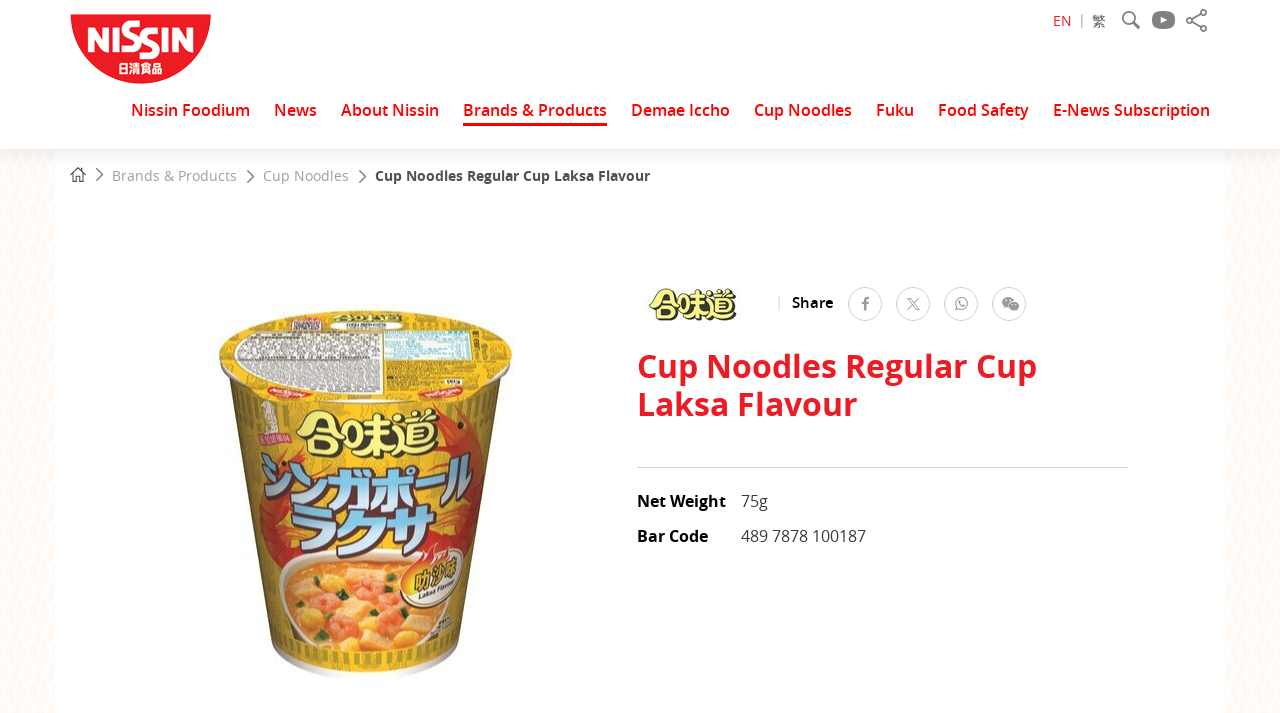

--- FILE ---
content_type: text/html; charset=utf-8
request_url: https://www.nissinfoods.com.hk/eng/products/cup-noodles/laksa-flavour
body_size: 7507
content:
<!DOCTYPE html>
<!--[if lte IE 9]>     <html class="no-js lte-ie9 lang-en" lang="en"> <![endif]-->
<!--[if gt IE 9]><!--> <html class="no-js lang-eng" lang="en"> <!--<![endif]-->
<head>
<meta charset="utf-8">
<meta content="IE=edge" http-equiv="X-UA-Compatible">
<meta name="viewport" content="width=device-width, initial-scale=1, maximum-scale=1, user-scalable=no, shrink-to-fit=no">

<link rel="apple-touch-icon" sizes="180x180" href="/assets/img/favicon/apple-touch-icon.png">
<link rel="icon" type="image/png" sizes="32x32" href="/assets/img/favicon/favicon-32x32.png">
<link rel="icon" type="image/png" sizes="16x16" href="/assets/img/favicon/favicon-16x16.png">
<link rel="manifest" href="/assets/img/favicon/site.webmanifest">
<link rel="shortcut icon" href="/assets/img/favicon/favicon.ico">
<meta name="msapplication-TileColor" content="#603cba">
<meta name="msapplication-config" content="/assets/img/favicon/browserconfig.xml">
<meta name="theme-color" content="#ffffff">

                  <meta property="og:url" content="https://www.nissinfoods.com.hk/eng/products/cup-noodles/laksa-flavour" />
                  <meta name="twitter:card" content="summary" />
                  <meta name="twitter:image" content="https://www.nissinfoods.com.hk/f/products/141/400p400/wtab_96_COL_top.jpg" />
                  <meta property="og:image" content="https://www.nissinfoods.com.hk/f/products/141/400p400/wtab_96_COL_top.jpg" />
                  <meta property="og:image:width" content="382" />
                  <meta property="og:image:height" content="400" />
                  <meta name="twitter:title" content="Cup Noodles Regular Cup Laksa Flavour" />
                  <meta property="og:title" content="Cup Noodles Regular Cup Laksa Flavour" />
<base href="//www.nissinfoods.com.hk/eng/" />
<!--[if lt IE 9]>
<script src="/assets/js/theorigo/base_href_fix.js" type="text/javascript"></script>
<![endif]-->

<title>Cup Noodles Regular Cup Laksa Flavour</title>
              <link rel="stylesheet" href="/assets/css/projectbase.css?timestamp=1758507112" media="all">
              <link rel="stylesheet" href="/assets/css/print.css?timestamp=1758507112" media="print">
        <script>
    window.ga=window.ga||function(){(ga.q=ga.q||[]).push(arguments)};ga.l=+new Date;
                ga('create', 'UA-42721828-1', 'auto', {'name': 'tracker1'});
      ga('tracker1.require', 'eventTracker');
      ga('tracker1.require', 'outboundLinkTracker');
      ga('tracker1.require', 'urlChangeTracker');
      ga('tracker1.send', 'pageview');
              </script>
    <script async src='https://www.google-analytics.com/analytics.js'></script>
    <script async src='/assets/lib/autotrack.js'></script>
  <!--[if lt IE 9]>
<script src="/assets/js/lib/html5shiv.min.js" type="text/javascript"></script>
<![endif]-->
<script src="/assets/js/lib/default.min.js"></script>
<!-- Google Tag Manager -->
<script>(function(w,d,s,l,i){w[l]=w[l]||[];w[l].push({'gtm.start':
new Date().getTime(),event:'gtm.js'});var f=d.getElementsByTagName(s)[0],
j=d.createElement(s),dl=l!='dataLayer'?'&l='+l:'';j.async=true;j.src=
'https://www.googletagmanager.com/gtm.js?id='+i+dl;f.parentNode.insertBefore(j,f);
})(window,document,'script','dataLayer','GTM-5N9SK4J');</script>
<!-- End Google Tag Manager -->


<!-- 
Start of global snippet: Please do not remove
Place this snippet between the <head> and </head> tags on every page of your site.
-->
<!-- Google tag (gtag.js) -->
<script async src="https://www.googletagmanager.com/gtag/js?id=DC-13092377"></script>
<script>
  window.dataLayer = window.dataLayer || [];
  function gtag(){dataLayer.push(arguments);}
  gtag('js', new Date());

  gtag('config', 'DC-13092377');
</script>
<!-- End of global snippet: Please do not remove -->

</head>

<body oncontextmenu="return false;" class="lang-eng">
<!-- Google Tag Manager (noscript) -->
<noscript><iframe src="https://www.googletagmanager.com/ns.html?id=GTM-5N9SK4J"
height="0" width="0" style="display:none;visibility:hidden"></iframe></noscript>
<!-- End Google Tag Manager (noscript) -->

<div class="wrapper">
<a class="sr-only sr-only-focusable" id="skip-to-content" href="/eng/products/cup-noodles/laksa-flavour#skip-start">Skip to main content</a>
<header class="header">
    <div class="container">
        <a class="page-logo" href="/eng">
            <picture>
                <source srcset="/assets/img/logo-2x.png 2x, /assets/img/logo-3x.png 3x" media="(max-width: 992px)">
                <img src="/assets/img/logo.png" alt="Nissin Foods" />
            </picture>
        </a>

        <ul class="tools">
                        <li class="tools__item lang">
                                <a class="lang__item selected" lang="eng" href="/eng/products/cup-noodles/laksa-flavour">EN</a>
                               <a class="lang__item" lang="tch" href="/tch/products/cup-noodles/laksa-flavour">繁</a>
                           </li>
            <li class="tools__item search d-none d-md-inline-block">
                <form class="search__form" method="get" action="/eng/search">
                    <input class="search__box" type="text" name="q" title="Search">
                    <button class="search__submit" type="submit"><svg aria-hidden="true" class="ico-svg ico-svg--search" width="18" height="18" viewBox="0 0 18 18"><path fill="#818181" d="M17.55 15.23l-.04-.04c-1.96-1.7-3.31-2.94-3.99-3.57l-.23-.21c-.17-.2-.26-.46-.26-.74l.01-.15.07-.29.1-.2c.45-.91.7-1.94.71-3.02.03-3.85-3.07-6.98-6.92-7.01h-.04c-3.83 0-6.94 3.09-6.96 6.92-.02 3.85 3.07 6.99 6.92 7.01h.04c1.11 0 2.15-.26 3.08-.72l.08-.04c.13-.06.28-.1.44-.1h.05c.28 0 .54.1.74.26l.17.17c.65.66 2 2.05 3.71 4.01l.04.04c.6.63 1.65.57 2.27-.06.62-.61.61-1.7.01-2.26zm-6.93-4.58c-.57.56-1.24.98-1.97 1.23-.54.19-1.11.28-1.69.28h-.03c-2.86-.02-5.18-2.36-5.16-5.23.02-2.84 2.35-5.16 5.19-5.16h.04c1.38.01 2.68.56 3.66 1.54.97.99 1.5 2.29 1.5 3.68 0 .61-.11 1.21-.32 1.77-.27.71-.68 1.35-1.22 1.89z"/></svg>
<span class="sr-only">Search</span></button>
                </form>
            </li>
            <li class="tools__item tool-yt d-none d-sm-inline-block">
                <a class="tool-yt__item" href="https://www.youtube.com/channel/UCqIXFLlkRSpRJGE7V8mkoXw" target="_blank" rel="noopener" title="Visit Nissin Youtube channel">
                    <svg aria-hidden="true" class="ico-svg ico-svg--youtube" width="23" height="18" viewBox="0 0 23 18"><path fill-rule="evenodd" fill="#818181" d="M11.501 18c-7.382 0-11.5-1.638-11.5-9.005 0-7.531 4.118-9.004 11.5-9.004 7.22 0 11.499 1.473 11.499 9.004 0 7.367-4.279 9.005-11.499 9.005zm-2.675-12.283v6.548l6.418-3.252-6.418-3.296z"/></svg>
<span class="sr-only">Youtube</span>
                </a>
            </li>
                        <li class="tools__item social d-none d-md-inline-block">
                <button class="social__btn js-share" type="button"><svg aria-hidden="true" class="ico-svg ico-svg--share" width="21" height="23" viewBox="0 0 21 23"><path d="M17.5 15.92c-.98 0-1.85.4-2.49 1.05l-8.09-4.7c.06-.25.08-.51.08-.76 0-.37-.06-.74-.17-1.05l8.12-4.48c.64.68 1.54 1.13 2.55 1.13 1.93 0 3.5-1.59 3.5-3.54s-1.57-3.57-3.5-3.57-3.5 1.59-3.5 3.54c0 .31.03.6.11.88l-8.2 4.53c-.62-.59-1.48-.99-2.41-.99-1.93 0-3.5 1.59-3.5 3.54s1.57 3.54 3.5 3.54c1.04 0 1.99-.48 2.63-1.22l8.01 4.7c-.08.31-.14.62-.14.94 0 1.95 1.57 3.54 3.5 3.54s3.5-1.59 3.5-3.54-1.57-3.54-3.5-3.54zm0-14.16c.95 0 1.74.79 1.74 1.76 0 .96-.78 1.76-1.74 1.76-.67 0-1.23-.37-1.54-.93-.14-.25-.22-.54-.22-.85.02-.95.81-1.74 1.76-1.74zm-14 11.5c-.95 0-1.74-.79-1.74-1.76s.78-1.76 1.74-1.76 1.74.79 1.74 1.76-.79 1.76-1.74 1.76zm14 7.98c-.95 0-1.74-.79-1.74-1.76 0-.96.78-1.76 1.74-1.76s1.74.79 1.74 1.76-.79 1.76-1.74 1.76z"/></svg>
<span class="sr-only">Share to</span></button>
                <ul class="social__list">
                    <li>
                        <a href="javascript:;" class="share-circle js-share-circle" data-media="facebook" rel="nofollow"><span class="ico ico--facebook"><span class="sr-only">facebook</span></span></a>
                        <a href="javascript:;" class="share-circle js-share-circle" data-media="twitter" rel="nofollow"><span class="ico ico--twitter-new"><span class="sr-only">Twitter</span></span></a>
                        <a href="javascript:;" class="share-circle js-share-circle" data-media="whatsapp" rel="nofollow"><span class="ico ico--whatsapp"><span class="sr-only">WhatsApp</span></span></a>
                        <a href="javascript:;" class="share-circle js-share-circle" data-media="wechat" rel="nofollow"><span class="ico ico--wechat"><span class="sr-only">WeChat</span></span></a>
                    </li>
                </ul>
            </li>
                        <li class="tools__item tool-menu">
                <div class="mobi-menu-trigger d-block d-md-none">
                    <button class="btn--open-mobi-menu js-open-mobi-menu" type="button">
                        <span><span class="sr-only">Open menu</span></span>
                    </button>
                </div>
            </li>
        </ul>

        <div class="menu d-none d-md-block">
            <nav class="menu__container">
                <ul class="menu__list menu__list--lv1"><li class="menu__item menu__item--lv1" ><a class="menu__link menu__link--lv1" href="/eng/member" ><span class="menu__text menu__text--lv1">Nissin Foodium</span></a></li><li class="menu__item menu__item--lv1 has-sub submenu_lv1" ><a class="menu__link menu__link--lv1" href="/eng/news" ><span class="menu__text menu__text--lv1">News</span></a><ul class="menu__list menu__list--lv2"><li class="menu__item menu__item--lv2" ><a class="menu__link menu__link--lv2" href="/eng/news" ><span class="menu__text menu__text--lv2">Press Release</span></a></li><li class="menu__item menu__item--lv2" ><a class="menu__link menu__link--lv2" href="/eng/news/branding-awards" ><span class="menu__text menu__text--lv2">Branding Awards </span></a></li></ul></li><li class="menu__item menu__item--lv1 has-sub submenu_lv1" ><a class="menu__link menu__link--lv1" href="/eng/about-nissin" ><span class="menu__text menu__text--lv1">About Nissin</span></a><ul class="menu__list menu__list--lv2"><li class="menu__item menu__item--lv2" ><a class="menu__link menu__link--lv2" href="/eng/about-nissin/the-spirit-of-our-founder" ><span class="menu__text menu__text--lv2">The Spirit of Our Founder</span></a></li><li class="menu__item menu__item--lv2" ><a class="menu__link menu__link--lv2" href="/eng/about-nissin/group-philosophy" ><span class="menu__text menu__text--lv2">Group Philosophy</span></a></li><li class="menu__item menu__item--lv2" ><a class="menu__link menu__link--lv2" href="/eng/history" ><span class="menu__text menu__text--lv2">History</span></a></li><li class="menu__item menu__item--lv2" ><a class="menu__link menu__link--lv2" href="/eng/about-nissin/our-founder" ><span class="menu__text menu__text--lv2">Our Founder</span></a></li><li class="menu__item menu__item--lv2" ><a class="menu__link menu__link--lv2" href="/eng/about-nissin/human-resources" ><span class="menu__text menu__text--lv2">Human Resources</span></a></li><li class="menu__item menu__item--lv2" ><a class="menu__link menu__link--lv2" href="/eng/about-nissin/faq" ><span class="menu__text menu__text--lv2">FAQ</span></a></li></ul></li><li class="menu__item menu__item--lv1 selected" ><a class="menu__link menu__link--lv1" href="/eng/products" ><span class="menu__text menu__text--lv1">Brands &amp; Products</span></a></li><li class="menu__item menu__item--lv1 has-sub submenu_lv1" ><a class="menu__link menu__link--lv1" href="/eng/demae-iccho" ><span class="menu__text menu__text--lv1">Demae Iccho</span></a><ul class="menu__list menu__list--lv2"><li class="menu__item menu__item--lv2" ><a class="menu__link menu__link--lv2" href="/eng/demae-iccho/latest-video" ><span class="menu__text menu__text--lv2">Latest Video</span></a></li><li class="menu__item menu__item--lv2" ><a class="menu__link menu__link--lv2" href="/eng/demae-iccho/souvenir" ><span class="menu__text menu__text--lv2">Souvenir</span></a></li></ul></li><li class="menu__item menu__item--lv1" ><a class="menu__link menu__link--lv1" href="/eng/cup-noodles" ><span class="menu__text menu__text--lv1">Cup Noodles</span></a></li><li class="menu__item menu__item--lv1" ><a class="menu__link menu__link--lv1" href="/eng/fuku" ><span class="menu__text menu__text--lv1">Fuku</span></a></li><li class="menu__item menu__item--lv1 has-sub submenu_lv1" ><a class="menu__link menu__link--lv1" href="/eng/food-safety" ><span class="menu__text menu__text--lv1">Food Safety</span></a><ul class="menu__list menu__list--lv2"><li class="menu__item menu__item--lv2" ><a class="menu__link menu__link--lv2" href="/eng/food-safety/the-noodles-process" ><span class="menu__text menu__text--lv2">Instant Noodle Production Process</span></a></li><li class="menu__item menu__item--lv2" ><a class="menu__link menu__link--lv2" href="/eng/food-safety/quality-and-safety" ><span class="menu__text menu__text--lv2">Quality and Safety</span></a></li></ul></li><li class="menu__item menu__item--lv1" ><a class="menu__link menu__link--lv1" href="/eng/newsletter-subscription" ><span class="menu__text menu__text--lv1">E-News Subscription</span></a></li></ul>
            </nav>
        </div>
    </div>
</header>
<main id="main">
<a href="javascript:void(0)" id="skip-start" tabindex="-1">Start main content</a>
<div class="inner-container container">
<nav class="breadcrumb" data-aos="fade-right">
    <ul class="breadcrumb__list">
        <li class="breadcrumb__item"><a href="/eng" class="breadcrumb__link"><svg aria-hidden="true" class="ico-svg ico-svg--home" width="16" height="15" viewBox="0 0 16 15"><path fill="#464646" d="M12.19.67h-1.11v2.23l-3.06-2.9-8.02 7.5.74.87 1.72-1.61v8.24h4.32v-5.19h2.42v5.19h4.34v-8.24l1.72 1.61.74-.87-3.82-3.58.01-3.5zm.23 13.18h-2.12v-5.19h-4.63v5.19h-2.09v-8.12l4.43-4.14 4.41 4.14v8.12z"/></svg>
<span class="sr-only">Home</span></a></li>
                        <li class="breadcrumb__item"><a class="breadcrumb__link" href="/eng/products">Brands &amp; Products</a></li>
                                <li class="breadcrumb__item"><a class="breadcrumb__link" href="/eng/products/cup-noodles">Cup Noodles</a></li>
                                        <li class="breadcrumb__item breadcrumb__item--active breadcrumb__item--no-arrow">Cup Noodles Regular Cup Laksa Flavour</li>
                            </ul>
</nav>
<div class="content no-banner page-product-detail">
    <div class="prod-top">
        <div class="prod-hl">
                        <div class="prod-hl__left" data-aos="fade-up">
                <div class="prod-hl-slider__wrap">
                    <div class="prod-hl-slider slick-slider">
                                                <a class="prod-hl-slider__item slick-slide slider-item fancybox in-view" href="/f/products/141/wtab_96_COL_top.jpg" data-fancybox-group="product">
                            <div class="prod-hl-slider__img-c">
                                <img src="/f/products/141/425p425/wtab_96_COL_top.jpg" alt="Cup Noodles Regular Cup Laksa Flavour">
                            </div>
                        </a>
                                                <a class="prod-hl-slider__item slick-slide slider-item fancybox" href="/f/products/141/col_760_food_425.jpg" data-fancybox-group="product">
                            <div class="prod-hl-slider__img-c">
                                <img src="/f/products/141/425p425/col_760_food_425.jpg" alt="Cup Noodles Regular Cup Laksa Flavour">
                            </div>
                        </a>
                                            </div>
                    <div class="prod-hl-slider__zoom"><svg aria-hidden="true" class="ico-svg ico-svg--enlarge" width="20" height="20"><path fill-rule="evenodd" fill="#939393" d="M19.42 8.152c-.319 0-.579-.262-.579-.582v-5.584l-7.225 7.256c-.226.227-.591.227-.817 0-.226-.227-.232-.594-.005-.821l7.229-7.256h-5.558c-.319 0-.58-.262-.58-.582 0-.32.261-.583.58-.583h6.955l.22.047c.14.058.256.174.313.314l.047.222v6.987c0 .32-.261.582-.58.582zm-17.445 10.682h5.559c.319 0 .58.262.58.582 0 .32-.261.582-.58.582h-6.956l-.22-.047c-.139-.058-.255-.174-.313-.314l-.046-.221v-6.987c0-.32.261-.582.579-.582.319 0 .58.262.58.582v5.584l7.224-7.262c.226-.228.591-.222.818.005.226.228.226.594 0 .821l-7.225 7.257z"/></svg>
</div>
                </div>

                <div class="prod-hl-nav slick-slider">
                                        <a class="prod-hl-nav__item slick-slide slider-item in-view" href="javascript:;">
                        <div class="prod-hl-nav__img-c">
                            <img src="/f/products/141/82p82/wtab_96_COL_top.jpg" srcset="/f/products/141/82p82/wtab_96_COL_top.jpg 1x, /f/products/141/164p164/wtab_96_COL_top.jpg 2x" alt="Cup Noodles Regular Cup Laksa Flavour">
                        </div>
                    </a>
                                        <a class="prod-hl-nav__item slick-slide slider-item" href="javascript:;">
                        <div class="prod-hl-nav__img-c">
                            <img src="/f/products/141/82p82/col_760_food_425.jpg" srcset="/f/products/141/82p82/col_760_food_425.jpg 1x, /f/products/141/164p164/col_760_food_425.jpg 2x" alt="Cup Noodles Regular Cup Laksa Flavour">
                        </div>
                    </a>
                                    </div>
            </div>
            
            <div class="prod-hl__right" data-aos="fade-up" data-aos-delay="300" data-aos-anchor=".prod-top">
                <div class="prod-detail">
                    <div class="prod-detail__top" data-aos-anchor=".prod-detail" data-aos="fade-up" data-aos-delay="100">
                        <div class="prod-detail__share share-tools">
                            <span class="share-tools__title">Share</span>
                            <a href="javascript:;" class="share-circle js-share-circle" data-media="facebook" rel="nofollow"><span class="ico ico--facebook"><span class="sr-only">facebook</span></span></a>
                            <a href="javascript:;" class="share-circle js-share-circle" data-media="twitter" rel="nofollow"><span class="ico ico--twitter-new"><span class="sr-only">Twitter</span></span></a>
                            <a href="javascript:;" class="share-circle js-share-circle" data-media="whatsapp" rel="nofollow"><span class="ico ico--whatsapp"><span class="sr-only">WhatsApp</span></span></a>
                            <a href="javascript:;" class="share-circle js-share-circle" data-media="wechat" rel="nofollow"><span class="ico ico--wechat"><span class="sr-only">WeChat</span></span></a>
                        </div>
                        <picture class="prod-detail__brand-img">
                            <source srcset="/f/brands/34/234p120/Light_logo-01%20%281%29_1524556921.jpg" media="(max-width: 767px)">
                            <img src="/f/brands/34/117p60/Light_logo-01%20%281%29_1524556921.jpg" alt="Cup Noodles">
                        </picture>
                    </div>
                    <h1 class="prod-detail__title" data-aos-anchor=".prod-detail" data-aos="fade-up" data-aos-delay="200">Cup Noodles Regular Cup<br>Laksa Flavour</h1>
                    <div class="prod-detail__content ckec" data-aos-anchor=".prod-detail" data-aos="fade-up" data-aos-delay="300">
                        
                    </div>
                                        <div class="prod-detail__spec" data-aos-anchor=".prod-detail" data-aos="fade-up" data-aos-delay="300">
                        <span class="prod-detail__spec-title">Net Weight</span>
                        <span>75g</span>
                    </div>
                                                            <div class="prod-detail__spec" data-aos-anchor=".prod-detail" data-aos="fade-up" data-aos-delay="300">
                        <span class="prod-detail__spec-title">Bar Code</span>
                        <span>489 7878 100187</span>
                    </div>
                                    </div>
            </div>
        </div>

        
        <div class="prod-description">
                        <div class="pd-grp" data-aos="fade-up">
                                <h2 class="section-title">Ingredients</h2>
                <div class="ckec"><table>
	<tbody>
		<tr>
			<td style="width: 100px"><strong>Ingredient</strong></td>
			<td>Wheat Flour, Palm Oil, Non Dairy Creamer [Glucose Syrup, Fully Hydrogenated Palm Oil, Milk Protein, Stabilizer (340, 451), Emulsifier (471), Anticaking Agent (551)], Modified Starch, Salt, Maltodextrin, White Sugar, Flavour and Flavouring (Shrimp, Scallop, Fish, Chicken, Pork), Laksa Paste [Soya Bean Oil, Spices, Shallot, Lemongrass, Garlic, Coconut Sugar, Shrimp Powder, Shrimp Paste (Water, Shrimp, Salt), Modified Starch, Yeast Extracts, Acidity Regulator (330)], Dehydrated Egg [Egg Powder, Wheat Flour, Humectant (420), Soya Protein, Corn Oil, Corn Starch, Salt, White Sugar, Flavour Enhancer (621), Raising Agent (503)], Dehydrated Fried Bean Curd [Sucrose Syrup, Water, Soya Beans, Palm Oil, Soya Sauce (Water, Soya Beans, Wheat, Salt), Reducing Syrup, Flavour and Flavouring (Fish, Kelp), Salt, Firming Agent (511, 509), Colour (150a, 160c), Acidity Regulator (170), Emulsifier (471), Flavour Enhancer (621), Antioxidant (307b), Gelling Agent [Gelatin (Pork Skin)]], Dehydrated Shrimp [Shrimp, White Sugar, Flavour Enhancer (621), Salt], Flavour Enhancer (621, 635), Dehydrated Green Onion, Yeast Extracts, Soya Sauce (Water, Soya Beans, Wheat, Salt), Acidity Regulator (330, 170, 501, 451, 500), Potassium Chloride, Humectant (422), Onion Powder, Hydrolysed Soya Protein, Spices, Thickener (412), Colour (160a), Antioxidant (307b, 304).</td>
		</tr>
	</tbody>
</table>
</div>
                
                                <div class="pd-inner-grp" data-aos="fade-up">
                    <h2 class="section-title">Allergens</h2>
                    <div class="ckec"><p>This product contains crustacean, eggs, fish, soya beans, milk, tree nuts, cereals containing gluten and their products.&nbsp;</p>
</div>
                </div>
                            </div>
            
                        <div class="pd-grp" data-aos="fade-up">
                <h2 class="section-title">Nutrition Information</h2>
                <div class="ckec"><table>
	<tbody>
		<tr>
			<td style="width: 216px">Servings Per Package</td>
			<td>1</td>
		</tr>
		<tr>
			<td style="width: 216px">Serving Size</td>
			<td>75 g</td>
		</tr>
	</tbody>
</table>

<div class="rte-nutrition">
<p class="rte-nutrition__porp">Per Serving</p>

<table class="rte-nutrition__table">
	<tbody>
		<tr>
			<td class="rte-nutrition__cell rte-nutrition__cell-name" style="width: 160px;"><b>Energy</b></td>
			<td class="rte-nutrition__cell">322 kcal</td>
		</tr>
		<tr>
			<td class="rte-nutrition__cell rte-nutrition__cell-name" style="width: 160px;"><b>Protein</b></td>
			<td class="rte-nutrition__cell">7.1g</td>
		</tr>
		<tr>
			<td class="rte-nutrition__cell rte-nutrition__cell-name" style="width: 160px;"><b>Total fat </b></td>
			<td class="rte-nutrition__cell">12.9 g</td>
		</tr>
		<tr>
			<td class="rte-nutrition__cell rte-nutrition__cell-name" style="width: 160px;"><b>Saturated fat </b></td>
			<td class="rte-nutrition__cell">5.7 g</td>
		</tr>
		<tr>
			<td class="rte-nutrition__cell rte-nutrition__cell-name" style="width: 160px;"><b>Trans fat</b></td>
			<td class="rte-nutrition__cell">0 g</td>
		</tr>
		<tr>
			<td class="rte-nutrition__cell rte-nutrition__cell-name" style="width: 160px;"><b>Carbohydrates</b></td>
			<td class="rte-nutrition__cell">44.3 g</td>
		</tr>
		<tr>
			<td class="rte-nutrition__cell rte-nutrition__cell-name" style="width: 160px;"><b>Sugars</b></td>
			<td class="rte-nutrition__cell">4.1 g</td>
		</tr>
		<tr>
			<td class="rte-nutrition__cell rte-nutrition__cell-name" style="width: 160px;"><b>Sodium</b></td>
			<td class="rte-nutrition__cell">1831mg</td>
		</tr>
	</tbody>
</table>
</div>

<p>&nbsp;</p>
</div>
            </div>
                    </div>
    </div>

        <div class="prod-mid bg-extend bg-extend--gray" data-aos="fade-up">
        <h2 class="section-title">Cooking Direction</h2>
        <div class="ckec"><p><strong>Steeping</strong><br />
1. Open lid till dotted line, fill boiling water to indicated line<br />
2. Steep for 3 minutes<br />
3. Stir well and serve<br />
<br />
&nbsp;</p>
</div>
    </div>
    
    </div>
</div>
</main>
<footer class="page-foot">
    <div class="footer-top">
        <div class="container">
            <div class="btn-top-box">
                <button class="btn-top js-top" type="button"><svg aria-hidden="true" class="ico-svg ico-svg--top" width="80" height="87.999" viewBox="0 -0.016 80 87.999" enable-background="new 0 -0.016 80 87.999"><path fill="#ED2224" d="M53.43 29.625c-1.341 1.031-3.008 2.315-3.008 5 0 2.735 1.777 4.003 3.076 4.932 1.3.926 1.979 1.479 1.979 2.864 0 .825.668 1.494 1.492 1.494s1.492-.668 1.492-1.494c0-2.991-1.868-4.326-3.23-5.3-1.23-.876-1.822-1.353-1.822-2.496 0-1.163.598-1.674 1.843-2.632 1.354-1.042 3.213-2.472 3.213-5.505 0-2.941-1.771-4.307-3.063-5.304-1.198-.924-1.991-1.536-1.991-3.179 0-1.545.688-2.092 1.829-2.996 1.361-1.076 3.227-2.55 3.227-6.061h-.011l.011-.11c0-.827-.668-1.495-1.49-1.495-.824 0-1.492.668-1.492 1.495l.012.11h-.017c0 2.063-.877 2.757-2.09 3.717-1.322 1.043-2.968 2.346-2.968 5.34 0 3.113 1.824 4.52 3.156 5.547 1.28.986 1.897 1.524 1.897 2.936.004 1.491-.702 2.1-2.045 3.137zm-53.43 18.315c0 22.115 17.909 40.043 40 40.043 22.092 0 40-17.928 40-40.043h-80zm22.43-18.262c-1.341 1.032-3.008 2.315-3.008 5 0 2.735 1.777 4.003 3.076 4.932 1.3.926 1.979 1.479 1.979 2.864 0 .826.668 1.495 1.492 1.495s1.492-.668 1.492-1.495c0-2.991-1.868-4.326-3.23-5.299-1.23-.877-1.822-1.354-1.822-2.497 0-1.163.598-1.674 1.843-2.632 1.354-1.042 3.213-2.472 3.213-5.504 0-2.942-1.771-4.308-3.063-5.305-1.198-.923-1.991-1.536-1.991-3.179 0-1.545.688-2.091 1.829-2.996 1.361-1.076 3.227-2.55 3.227-6.061h-.011l.011-.11c0-.827-.668-1.495-1.49-1.495-.824 0-1.492.668-1.492 1.495l.012.11h-.017c0 2.063-.877 2.757-2.09 3.717-1.322 1.043-2.968 2.346-2.968 5.339 0 3.114 1.824 4.521 3.156 5.547 1.28.987 1.897 1.524 1.897 2.937.004 1.49-.702 2.1-2.045 3.137zm14.588-22.545l2.971-2.81v5.233c-.028 1.985-.895 2.675-2.088 3.62-1.32 1.044-2.964 2.347-2.964 5.339 0 3.114 1.826 4.521 3.157 5.547 1.283.989 1.899 1.526 1.899 2.937 0 1.49-.703 2.102-2.047 3.138-1.342 1.029-3.008 2.314-3.008 5.001 0 2.731 1.778 4.001 3.077 4.929 1.299.928 1.979 1.478 1.979 2.863 0 .827.668 1.495 1.492 1.495s1.492-.668 1.492-1.495c0-2.99-1.869-4.324-3.231-5.297-1.231-.879-1.824-1.353-1.824-2.495 0-1.164.599-1.676 1.843-2.634 1.354-1.041 3.213-2.472 3.213-5.504 0-2.942-1.771-4.308-3.063-5.305-1.2-.923-1.993-1.536-1.993-3.178 0-1.545.689-2.092 1.832-2.995 1.346-1.063 3.18-2.522 3.221-5.948h.002v-5.065l2.774 2.623c.246.23.56.346.872.346.337 0 .673-.133.923-.397.481-.51.458-1.314-.052-1.796l-5.237-4.953c-.489-.463-1.254-.463-1.743 0l-5.239 4.952c-.51.481-.533 1.286-.051 1.796.479.511 1.282.534 1.793.053z"/></svg>
<span class="btn-top__text">TOP</span></button>
            </div>
            <nav class="quick-access">
                <ul class="quick"><li class="quick__item" ><a class="quick__link" href="https://www.nissingroup.com.hk/en/" target="_blank" rel="noopener" ><svg aria-hidden="true" class="ico-svg ico-svg--pop" width="19" height="19" viewBox="0 0 19 19"><path fill="#f00" d="M19 0h-15.2v3.78h-3.8v15.22h15.2v-3.78h3.8v-15.22zm-4.95 17.85h-12.9v-12.91h2.65v10.28h10.25v2.63zm3.8-3.79h-12.9v-12.91h12.9v12.91z"/></svg>
<span>Hong Kong Nissin Group</span></a></li><li class="quick__item" ><a class="quick__link" href="https://www.nissin.com/en_jp/" target="_blank" rel="noopener" ><svg aria-hidden="true" class="ico-svg ico-svg--pop" width="19" height="19" viewBox="0 0 19 19"><path fill="#f00" d="M19 0h-15.2v3.78h-3.8v15.22h15.2v-3.78h3.8v-15.22zm-4.95 17.85h-12.9v-12.91h2.65v10.28h10.25v2.63zm3.8-3.79h-12.9v-12.91h12.9v12.91z"/></svg>
<span>Japan Nissin</span></a></li><li class="quick__item" ><a class="quick__link" href="https://www.nissinfoods.com.cn/" ><svg aria-hidden="true" class="ico-svg ico-svg--pop" width="19" height="19" viewBox="0 0 19 19"><path fill="#f00" d="M19 0h-15.2v3.78h-3.8v15.22h15.2v-3.78h3.8v-15.22zm-4.95 17.85h-12.9v-12.91h2.65v10.28h10.25v2.63zm3.8-3.79h-12.9v-12.91h12.9v12.91z"/></svg>
<span>China Nissin</span></a></li><li class="quick__item" ><a class="quick__link" href="https://www.nissinkoikeyafoods.com.hk/eng/" target="_blank" rel="noopener" ><svg aria-hidden="true" class="ico-svg ico-svg--pop" width="19" height="19" viewBox="0 0 19 19"><path fill="#f00" d="M19 0h-15.2v3.78h-3.8v15.22h15.2v-3.78h3.8v-15.22zm-4.95 17.85h-12.9v-12.91h2.65v10.28h10.25v2.63zm3.8-3.79h-12.9v-12.91h12.9v12.91z"/></svg>
<span>Nissin Koikeya Foods</span></a></li><li class="quick__item" ><a class="quick__link" href="https://www.kagome.hk/zh/" target="_blank" rel="noopener" ><svg aria-hidden="true" class="ico-svg ico-svg--pop" width="19" height="19" viewBox="0 0 19 19"><path fill="#f00" d="M19 0h-15.2v3.78h-3.8v15.22h15.2v-3.78h3.8v-15.22zm-4.95 17.85h-12.9v-12.91h2.65v10.28h10.25v2.63zm3.8-3.79h-12.9v-12.91h12.9v12.91z"/></svg>
<span>KAGOME Nissin Foods</span></a></li><li class="quick__item" ><a class="quick__link" href="https://www.mcms.com.hk/en/" target="_blank" rel="noopener" ><svg aria-hidden="true" class="ico-svg ico-svg--pop" width="19" height="19" viewBox="0 0 19 19"><path fill="#f00" d="M19 0h-15.2v3.78h-3.8v15.22h15.2v-3.78h3.8v-15.22zm-4.95 17.85h-12.9v-12.91h2.65v10.28h10.25v2.63zm3.8-3.79h-12.9v-12.91h12.9v12.91z"/></svg>
<span>MC Marketing &amp; Sales (HK)</span></a></li><li class="quick__item" ><a class="quick__link" href="https://cupnoodles-museum.com.hk/" target="_blank" rel="noopener" ><svg aria-hidden="true" class="ico-svg ico-svg--pop" width="19" height="19" viewBox="0 0 19 19"><path fill="#f00" d="M19 0h-15.2v3.78h-3.8v15.22h15.2v-3.78h3.8v-15.22zm-4.95 17.85h-12.9v-12.91h2.65v10.28h10.25v2.63zm3.8-3.79h-12.9v-12.91h12.9v12.91z"/></svg>
<span>CUPNOODLES Museum HK</span></a></li></ul>
            </nav>
        </div>
    </div>

    <div class="footer-bottom">
        <div class="container">
            <nav class="footer-nav">
                <ul class="foot-links"><li class="foot-links__item" ><a class="foot-links__link" href="/eng/career" ><span class="">Careers</span></a></li><li class="foot-links__item" ><a class="foot-links__link" href="/eng/contact-us" ><span class="">Contact Us</span></a></li><li class="foot-links__item" ><a class="foot-links__link" href="/eng/worldwide-network" ><span class="">Worldwide Network</span></a></li><li class="foot-links__item" ><a class="foot-links__link" href="/eng/privacy-policy" ><span class="">Privacy Policy</span></a></li><li class="foot-links__item" ><a class="foot-links__link" href="/eng/terms-of-use" ><span class="">Terms of Use</span></a></li></ul>
            </nav>
            <div class="copyright">
                <span>COPYRIGHT 2026 NISSIN FOODS CO., LTD. <span class="d-block d-sm-inline">ALL RIGHTS RESERVED.</span></span>
            </div>
        </div>
    </div>
</footer>
</div>
      <script src="/assets/js/projectbase.js?timestamp=1758507112"></script>
  
</body>
</html>


--- FILE ---
content_type: text/css
request_url: https://www.nissinfoods.com.hk/assets/css/projectbase.css?timestamp=1758507112
body_size: 63477
content:
@font-face{font-family:'fontello';src:url("./fonts/fontello/fontello.eot?98359978");src:url("./fonts/fontello/fontello.eot?98359978#iefix") format("embedded-opentype"),url("./fonts/fontello/fontello.woff2?98359978") format("woff2"),url("./fonts/fontello/fontello.woff?98359978") format("woff"),url("./fonts/fontello/fontello.ttf?98359978") format("truetype"),url("./fonts/fontello/fontello.svg?98359978#fontello") format("svg");font-weight:normal;font-style:normal}[class^="ico--"]:before,[class*=" ico--"]:before{font-family:"fontello";font-style:normal;font-weight:normal;speak:never;display:inline-block;text-decoration:inherit;width:1em;margin-right:.2em;text-align:center;font-variant:normal;text-transform:none;line-height:1em;margin-left:.2em;-webkit-font-smoothing:antialiased;-moz-osx-font-smoothing:grayscale}.ico--setting:before{content:'\e800'}.ico--arrow-left:before{content:'\e801'}.ico--arrow-right:before{content:'\e802'}.ico--arrow-up:before{content:'\e803'}.ico--arrow-down:before{content:'\e804'}.ico--thin-right:before{content:'\e805'}.ico--thin-left:before{content:'\e806'}.ico--mail:before{content:'\e807'}.ico--thumbs-up:before{content:'\e808'}.ico--thumbs-down:before{content:'\e809'}.ico--attention:before{content:'\e80a'}.ico--cross:before{content:'\e80b'}.ico--left:before{content:'\e80c'}.ico--right:before{content:'\e80d'}.ico--down:before{content:'\e80e'}.ico--up:before{content:'\e80f'}.ico--alert:before{content:'\e810'}.ico--tick:before{content:'\e811'}.ico--pop:before{content:'\e812'}.ico--twitter-new:before{content:'\e813'}.ico--info:before{content:'\f086'}.ico--twitter:before{content:'\f099'}.ico--facebook:before{content:'\f09a'}.ico--gplus:before{content:'\f0d5'}.ico--linkedin:before{content:'\f0e1'}.ico--double-left:before{content:'\f100'}.ico--double-right:before{content:'\f101'}.ico--double-up:before{content:'\f102'}.ico--double-down:before{content:'\f103'}.ico--youtube:before{content:'\f16a'}.ico--weibo:before{content:'\f18a'}.ico--wechat:before{content:'\f1d7'}.ico--pinterest:before{content:'\f231'}.ico--whatsapp:before{content:'\f232'}.ico--ie:before{content:'\f26b'}.ico--question:before{content:'\f29c'}/*! jQuery UI - v1.12.1 - 2017-02-15
* http://jqueryui.com
* Includes: core.css, datepicker.css, menu.css, selectmenu.css, button.css
* Copyright jQuery Foundation and other contributors; Licensed MIT */.ui-helper-hidden{display:none}.ui-helper-hidden-accessible{border:0;clip:rect(0 0 0 0);height:1px;margin:-1px;overflow:hidden;padding:0;position:absolute;width:1px}.ui-helper-reset{margin:0;padding:0;border:0;outline:0;line-height:1.3;text-decoration:none;font-size:100%;list-style:none}.ui-helper-clearfix:before,.ui-helper-clearfix:after{content:"";display:table;border-collapse:collapse}.ui-helper-clearfix:after{clear:both}.ui-helper-zfix{width:100%;height:100%;top:0;left:0;position:absolute;opacity:0;filter:Alpha(Opacity=0)}.ui-front{z-index:100}.ui-state-disabled{cursor:default !important;pointer-events:none}.ui-icon{display:inline-block;vertical-align:middle;margin-top:-.25em;position:relative;text-indent:-99999px;overflow:hidden;background-repeat:no-repeat}.ui-widget-icon-block{left:50%;margin-left:-8px;display:block}.ui-widget-overlay{position:fixed;top:0;left:0;width:100%;height:100%}.ui-datepicker{width:17em;padding:.2em .2em 0;display:none}.ui-datepicker .ui-datepicker-header{position:relative;padding:.2em 0}.ui-datepicker .ui-datepicker-prev,.ui-datepicker .ui-datepicker-next{position:absolute;top:2px;width:1.8em;height:1.8em}.ui-datepicker .ui-datepicker-prev-hover,.ui-datepicker .ui-datepicker-next-hover{top:1px}.ui-datepicker .ui-datepicker-prev{left:2px}.ui-datepicker .ui-datepicker-next{right:2px}.ui-datepicker .ui-datepicker-prev-hover{left:1px}.ui-datepicker .ui-datepicker-next-hover{right:1px}.ui-datepicker .ui-datepicker-prev span,.ui-datepicker .ui-datepicker-next span{display:block;position:absolute;left:50%;margin-left:-8px;top:50%;margin-top:-8px}.ui-datepicker .ui-datepicker-title{margin:0 2.3em;line-height:1.8em;text-align:center}.ui-datepicker .ui-datepicker-title select{font-size:1em;margin:1px 0}.ui-datepicker select.ui-datepicker-month,.ui-datepicker select.ui-datepicker-year{width:45%}.ui-datepicker table{width:100%;font-size:.9em;border-collapse:collapse;margin:0 0 .4em}.ui-datepicker th{padding:.7em .3em;text-align:center;font-weight:bold;border:0}.ui-datepicker td{border:0;padding:1px}.ui-datepicker td span,.ui-datepicker td a{display:block;padding:.2em;text-align:right;text-decoration:none}.ui-datepicker .ui-datepicker-buttonpane{background-image:none;margin:.7em 0 0 0;padding:0 .2em;border-left:0;border-right:0;border-bottom:0}.ui-datepicker .ui-datepicker-buttonpane button{float:right;margin:.5em .2em .4em;cursor:pointer;padding:.2em .6em .3em .6em;width:auto;overflow:visible}.ui-datepicker .ui-datepicker-buttonpane button.ui-datepicker-current{float:left}.ui-datepicker.ui-datepicker-multi{width:auto}.ui-datepicker-multi .ui-datepicker-group{float:left}.ui-datepicker-multi .ui-datepicker-group table{width:95%;margin:0 auto .4em}.ui-datepicker-multi-2 .ui-datepicker-group{width:50%}.ui-datepicker-multi-3 .ui-datepicker-group{width:33.3%}.ui-datepicker-multi-4 .ui-datepicker-group{width:25%}.ui-datepicker-multi .ui-datepicker-group-last .ui-datepicker-header,.ui-datepicker-multi .ui-datepicker-group-middle .ui-datepicker-header{border-left-width:0}.ui-datepicker-multi .ui-datepicker-buttonpane{clear:left}.ui-datepicker-row-break{clear:both;width:100%;font-size:0}.ui-datepicker-rtl{direction:rtl}.ui-datepicker-rtl .ui-datepicker-prev{right:2px;left:auto}.ui-datepicker-rtl .ui-datepicker-next{left:2px;right:auto}.ui-datepicker-rtl .ui-datepicker-prev:hover{right:1px;left:auto}.ui-datepicker-rtl .ui-datepicker-next:hover{left:1px;right:auto}.ui-datepicker-rtl .ui-datepicker-buttonpane{clear:right}.ui-datepicker-rtl .ui-datepicker-buttonpane button{float:left}.ui-datepicker-rtl .ui-datepicker-buttonpane button.ui-datepicker-current,.ui-datepicker-rtl .ui-datepicker-group{float:right}.ui-datepicker-rtl .ui-datepicker-group-last .ui-datepicker-header,.ui-datepicker-rtl .ui-datepicker-group-middle .ui-datepicker-header{border-right-width:0;border-left-width:1px}.ui-datepicker .ui-icon{display:block;text-indent:-99999px;overflow:hidden;background-repeat:no-repeat;left:.5em;top:.3em}.ui-menu{list-style:none;padding:0;margin:0;display:block;outline:0}.ui-menu .ui-menu{position:absolute}.ui-menu .ui-menu-item{margin:0;cursor:pointer;list-style-image:url("[data-uri]")}.ui-menu .ui-menu-item-wrapper{position:relative;padding:3px 1em 3px .4em}.ui-menu .ui-menu-divider{margin:5px 0;height:0;font-size:0;line-height:0;border-width:1px 0 0 0}.ui-menu .ui-state-focus,.ui-menu .ui-state-active{margin:-1px}.ui-menu-icons{position:relative}.ui-menu-icons .ui-menu-item-wrapper{padding-left:2em}.ui-menu .ui-icon{position:absolute;top:0;bottom:0;left:.2em;margin:auto 0}.ui-menu .ui-menu-icon{left:auto;right:0}.ui-selectmenu-menu{padding:0;margin:0;position:absolute;top:0;left:0;display:none}.ui-selectmenu-menu .ui-menu{overflow:auto;overflow-x:hidden;padding-bottom:1px}.ui-selectmenu-menu .ui-menu .ui-selectmenu-optgroup{font-size:1em;font-weight:bold;line-height:1.5;padding:2px 0.4em;margin:0.5em 0 0 0;height:auto;border:0}.ui-selectmenu-open{display:block}.ui-selectmenu-text{display:block;margin-right:20px;overflow:hidden;text-overflow:ellipsis}.ui-selectmenu-button.ui-button{text-align:left;white-space:nowrap;width:14em}.ui-selectmenu-icon.ui-icon{float:right;margin-top:0}.ui-button{padding:.4em 1em;display:inline-block;position:relative;line-height:normal;margin-right:.1em;cursor:pointer;vertical-align:middle;text-align:center;-webkit-user-select:none;-ms-user-select:none;user-select:none;overflow:visible}.ui-button,.ui-button:link,.ui-button:visited,.ui-button:hover,.ui-button:active{text-decoration:none}.ui-button-icon-only{width:2em;box-sizing:border-box;text-indent:-9999px;white-space:nowrap}input.ui-button.ui-button-icon-only{text-indent:0}.ui-button-icon-only .ui-icon{position:absolute;top:50%;left:50%;margin-top:-8px;margin-left:-8px}.ui-button.ui-icon-notext .ui-icon{padding:0;width:2.1em;height:2.1em;text-indent:-9999px;white-space:nowrap}input.ui-button.ui-icon-notext .ui-icon{width:auto;height:auto;text-indent:0;white-space:normal;padding:.4em 1em}input.ui-button::-moz-focus-inner,button.ui-button::-moz-focus-inner{border:0;padding:0}/*!
 * Bootstrap-select v1.12.1 (http://silviomoreto.github.io/bootstrap-select)
 *
 * Copyright 2013-2016 bootstrap-select
 * Licensed under MIT (https://github.com/silviomoreto/bootstrap-select/blob/master/LICENSE)
 */select.bs-select-hidden,select.selectpicker{display:none !important}.bootstrap-select{width:220px\9}.bootstrap-select>.dropdown-toggle{width:100%;padding-right:25px;z-index:1}.bootstrap-select>.dropdown-toggle.bs-placeholder,.bootstrap-select>.dropdown-toggle.bs-placeholder:active,.bootstrap-select>.dropdown-toggle.bs-placeholder:focus,.bootstrap-select>.dropdown-toggle.bs-placeholder:hover{color:#999}.bootstrap-select>select{position:absolute !important;bottom:0;left:50%;display:block !important;width:0.5px !important;height:100% !important;padding:0 !important;opacity:0 !important;border:none}.bootstrap-select>select.mobile-device{top:0;left:0;display:block !important;width:100% !important;z-index:2}.error .bootstrap-select .dropdown-toggle,.has-error .bootstrap-select .dropdown-toggle{border-color:#b94a48}.bootstrap-select.fit-width{width:auto !important}.bootstrap-select:not([class*=col-]):not([class*=form-control]):not(.input-group-btn){width:220px}.bootstrap-select .dropdown-toggle:focus{outline:thin dotted #333 !important;outline:5px auto -webkit-focus-ring-color !important;outline-offset:-2px}.bootstrap-select.form-control{margin-bottom:0;padding:0;border:none}.bootstrap-select.form-control:not([class*=col-]){width:100%}.bootstrap-select.form-control.input-group-btn{z-index:auto}.bootstrap-select.form-control.input-group-btn:not(:first-child):not(:last-child)>.btn{border-radius:0}.bootstrap-select.btn-group:not(.input-group-btn),.bootstrap-select.btn-group[class*=col-]{float:none;display:inline-block;margin-left:0}.bootstrap-select.btn-group.dropdown-menu-right,.bootstrap-select.btn-group[class*=col-].dropdown-menu-right,.row .bootstrap-select.btn-group[class*=col-].dropdown-menu-right{float:right}.form-group .bootstrap-select.btn-group,.form-horizontal .bootstrap-select.btn-group,.form-inline .bootstrap-select.btn-group{margin-bottom:0}.form-group-lg .bootstrap-select.btn-group.form-control,.form-group-sm .bootstrap-select.btn-group.form-control{padding:0}.form-inline .bootstrap-select.btn-group .form-control{width:100%}.bootstrap-select.btn-group.disabled,.bootstrap-select.btn-group>.disabled{cursor:not-allowed}.bootstrap-select.btn-group.disabled:focus,.bootstrap-select.btn-group>.disabled:focus{outline:0 !important}.bootstrap-select.btn-group.bs-container{position:absolute;height:0 !important;padding:0 !important}.bootstrap-select.btn-group.bs-container .dropdown-menu{z-index:1060}.bootstrap-select.btn-group .dropdown-toggle .filter-option{display:inline-block;overflow:hidden;width:100%;text-align:left}.bootstrap-select.btn-group .dropdown-toggle .caret{position:absolute;top:50%;right:12px;margin-top:-2px;vertical-align:middle}.bootstrap-select.btn-group[class*=col-] .dropdown-toggle{width:100%}.bootstrap-select.btn-group .dropdown-menu{min-width:100%;box-sizing:border-box}.bootstrap-select.btn-group .dropdown-menu.inner{position:static;float:none;border:0;padding:0;margin:0;border-radius:0;box-shadow:none}.bootstrap-select.btn-group .dropdown-menu li{position:relative}.bootstrap-select.btn-group .dropdown-menu li.active small{color:#fff}.bootstrap-select.btn-group .dropdown-menu li.disabled a{cursor:not-allowed}.bootstrap-select.btn-group .dropdown-menu li a{cursor:pointer;-webkit-user-select:none;-ms-user-select:none;user-select:none}.bootstrap-select.btn-group .dropdown-menu li a.opt{position:relative;padding-left:2.25em}.bootstrap-select.btn-group .dropdown-menu li a span.check-mark{display:none}.bootstrap-select.btn-group .dropdown-menu li a span.text{display:inline-block}.bootstrap-select.btn-group .dropdown-menu li small{padding-left:.5em}.bootstrap-select.btn-group .dropdown-menu .notify{position:absolute;bottom:5px;width:96%;margin:0 2%;min-height:26px;padding:3px 5px;background:#f5f5f5;border:1px solid #e3e3e3;box-shadow:inset 0 1px 1px rgba(0,0,0,0.05);pointer-events:none;opacity:.9;box-sizing:border-box}.bootstrap-select.btn-group .no-results{padding:3px;background:#f5f5f5;margin:0 5px;white-space:nowrap}.bootstrap-select.btn-group.fit-width .dropdown-toggle .filter-option{position:static}.bootstrap-select.btn-group.fit-width .dropdown-toggle .caret{position:static;top:auto;margin-top:-1px}.bootstrap-select.btn-group.show-tick .dropdown-menu li.selected a span.check-mark{position:absolute;display:inline-block;right:15px;margin-top:5px}.bootstrap-select.btn-group.show-tick .dropdown-menu li a span.text{margin-right:34px}.bootstrap-select.show-menu-arrow.open>.dropdown-toggle{z-index:1061}.bootstrap-select.show-menu-arrow .dropdown-toggle:before{content:'';border-left:7px solid transparent;border-right:7px solid transparent;border-bottom:7px solid rgba(204,204,204,0.2);position:absolute;bottom:-4px;left:9px;display:none}.bootstrap-select.show-menu-arrow .dropdown-toggle:after{content:'';border-left:6px solid transparent;border-right:6px solid transparent;border-bottom:6px solid #fff;position:absolute;bottom:-4px;left:10px;display:none}.bootstrap-select.show-menu-arrow.dropup .dropdown-toggle:before{bottom:auto;top:-3px;border-top:7px solid rgba(204,204,204,0.2);border-bottom:0}.bootstrap-select.show-menu-arrow.dropup .dropdown-toggle:after{bottom:auto;top:-3px;border-top:6px solid #fff;border-bottom:0}.bootstrap-select.show-menu-arrow.pull-right .dropdown-toggle:before{right:12px;left:auto}.bootstrap-select.show-menu-arrow.pull-right .dropdown-toggle:after{right:13px;left:auto}.bootstrap-select.show-menu-arrow.open>.dropdown-toggle:after,.bootstrap-select.show-menu-arrow.open>.dropdown-toggle:before{display:block}.bs-actionsbox,.bs-donebutton,.bs-searchbox{padding:4px 8px}.bs-actionsbox{width:100%;box-sizing:border-box}.bs-actionsbox .btn-group button{width:50%}.bs-donebutton{float:left;width:100%;box-sizing:border-box}.bs-donebutton .btn-group button{width:100%}.bs-searchbox+.bs-actionsbox{padding:0 8px 4px}.bs-searchbox .form-control{margin-bottom:0;width:100%;float:none}.slick-slider{position:relative;display:block;box-sizing:border-box;-webkit-user-select:none;-ms-user-select:none;user-select:none;-webkit-touch-callout:none;-khtml-user-select:none;touch-action:pan-y;-webkit-tap-highlight-color:transparent}.slick-list{position:relative;display:block;overflow:hidden;margin:0;padding:0}.slick-list:focus{outline:none}.slick-list.dragging{cursor:pointer;cursor:hand}.slick-slider .slick-track,.slick-slider .slick-list{-webkit-transform:translate3d(0, 0, 0);transform:translate3d(0, 0, 0)}.slick-track{position:relative;top:0;left:0;display:block}.slick-track:before,.slick-track:after{display:table;content:''}.slick-track:after{clear:both}.slick-loading .slick-track{visibility:hidden}.slick-slide{display:none;float:left;height:100%;min-height:1px;-webkit-transform:translateZ(0)}[dir='rtl'] .slick-slide{float:right}.slick-slide img{display:block}.slick-slide.slick-loading img{display:none}.slick-slide.dragging img{pointer-events:none}.slick-initialized .slick-slide{display:block}.slick-loading .slick-slide{visibility:hidden}.slick-vertical .slick-slide{display:block;height:auto;border:1px solid transparent}/*! fancyBox v2.1.5 fancyapps.com | fancyapps.com/fancybox/#license */.fancybox-wrap,.fancybox-skin,.fancybox-outer,.fancybox-inner,.fancybox-image,.fancybox-wrap iframe,.fancybox-wrap object,.fancybox-nav,.fancybox-nav span,.fancybox-tmp{padding:0;margin:0;border:0;outline:none;vertical-align:top}.fancybox-wrap{position:absolute;top:0;left:0;-webkit-transform:translate3d(0, 0, 0);transform:translate3d(0, 0, 0);z-index:8020}.fancybox-skin{position:relative;background:#f9f9f9;color:#444;text-shadow:none;border-radius:4px}.fancybox-opened{z-index:8030}.fancybox-opened .fancybox-skin{box-shadow:0 10px 25px rgba(0,0,0,0.5)}.fancybox-outer,.fancybox-inner{position:relative}.fancybox-inner{overflow:hidden}.fancybox-type-iframe .fancybox-inner{-webkit-overflow-scrolling:touch}.fancybox-error{color:#444;font:14px/20px "Helvetica Neue",Helvetica,Arial,sans-serif;margin:0;padding:15px;white-space:nowrap}.fancybox-image,.fancybox-iframe{display:block;width:100%;height:100%}.fancybox-image{max-width:100%;max-height:100%}#fancybox-loading{position:fixed;top:50%;left:50%;margin-top:-12px;margin-left:-12px;opacity:0.8;cursor:pointer;z-index:8060}#fancybox-loading div{width:24px;height:24px}.fancybox-close{position:absolute;top:-18px;right:-18px;width:36px;height:36px;cursor:pointer;z-index:8040}.fancybox-nav{position:absolute;top:0;width:40%;height:100%;cursor:pointer;text-decoration:none;-webkit-tap-highlight-color:transparent;z-index:8040}.fancybox-prev{left:0}.fancybox-next{right:0}.fancybox-nav span{position:absolute;top:50%;width:36px;height:34px;margin-top:-18px;cursor:pointer;z-index:8040;visibility:hidden}.fancybox-prev span{left:10px;background-position:0 -36px}.fancybox-next span{right:10px;background-position:0 -72px}.fancybox-nav:hover span{visibility:visible}.fancybox-tmp{position:absolute;top:-99999px;left:-99999px;max-width:99999px;max-height:99999px;overflow:visible !important}.fancybox-lock{overflow:visible !important;width:auto}.fancybox-lock body{overflow:hidden !important}.fancybox-lock-test{overflow-y:hidden !important}.fancybox-overlay{position:absolute;top:0;left:0;overflow:hidden;display:none;z-index:8010}.fancybox-overlay-fixed{position:fixed;bottom:0;right:0}.fancybox-lock .fancybox-overlay{overflow:auto;overflow-y:scroll}.fancybox-title{visibility:hidden;font:normal 13px/20px "Helvetica Neue",Helvetica,Arial,sans-serif;position:relative;text-shadow:none;z-index:8050}.fancybox-opened .fancybox-title{visibility:visible}.fancybox-title-float-wrap{position:absolute;bottom:0;right:50%;margin-bottom:-35px;z-index:8050;text-align:center}.fancybox-title-float-wrap .child{display:inline-block;margin-right:-100%;padding:2px 20px;background:transparent;background:rgba(0,0,0,0.8);border-radius:15px;text-shadow:0 1px 2px #222;color:#FFF;font-weight:bold;line-height:24px;white-space:nowrap}.fancybox-title-outside-wrap{position:relative;margin-top:10px;color:#fff}.fancybox-title-inside-wrap{padding-top:10px}.fancybox-title-over-wrap{position:absolute;bottom:0;left:0;color:#fff;padding:10px;background:#000;background:rgba(0,0,0,0.8)}/*!
 * Justified Gallery - v3.5.4
 * http://miromannino.github.io/Justified-Gallery/
 * Copyright (c) 2015 Miro Mannino
 * Licensed under the MIT license.
 */@-webkit-keyframes justified-gallery-show-caption-animation{from{opacity:0}to{opacity:0.7}}@keyframes justified-gallery-show-caption-animation{from{opacity:0}to{opacity:0.7}}@-webkit-keyframes justified-gallery-show-entry-animation{from{opacity:0}to{opacity:1.0}}@keyframes justified-gallery-show-entry-animation{from{opacity:0}to{opacity:1.0}}.justified-gallery{width:100%;position:relative;overflow:hidden}.justified-gallery>a,.justified-gallery>div{position:absolute;display:inline-block;overflow:hidden;opacity:0;filter:alpha(opacity=0)}.justified-gallery>a>img,.justified-gallery>div>img,.justified-gallery>a>a>img,.justified-gallery>div>a>img{position:absolute;top:50%;left:50%;margin:0;padding:0;border:none}.justified-gallery>a>.caption,.justified-gallery>div>.caption{display:none;position:absolute;bottom:0;padding:5px;background-color:#000000;left:0;right:0;margin:0;color:white;font-size:12px;font-weight:300;font-family:sans-serif}.justified-gallery>a>.caption.caption-visible,.justified-gallery>div>.caption.caption-visible{display:initial;opacity:0.7;filter:"alpha(opacity=70)";-webkit-animation:justified-gallery-show-caption-animation 500ms 0 ease;-moz-animation:justified-gallery-show-caption-animation 500ms 0 ease;-ms-animation:justified-gallery-show-caption-animation 500ms 0 ease}.justified-gallery>.entry-visible{opacity:1.0;filter:alpha(opacity=100);-webkit-animation:justified-gallery-show-entry-animation 500ms 0 ease;-moz-animation:justified-gallery-show-entry-animation 500ms 0 ease;-ms-animation:justified-gallery-show-entry-animation 500ms 0 ease}.justified-gallery>.spinner{position:absolute;bottom:0;margin-left:-24px;padding:10px 0 10px 0;left:50%;opacity:initial;-webkit-filter:initial;filter:initial;overflow:initial}.justified-gallery>.spinner>span{display:inline-block;opacity:0;filter:alpha(opacity=0);width:8px;height:8px;margin:0 4px 0 4px;background-color:#000;border-top-left-radius:6px;border-top-right-radius:6px;border-bottom-right-radius:6px;border-bottom-left-radius:6px}@media (max-width: 767px){.justified-gallery-reinit>a,.justified-gallery-reinit>div{position:static;display:block;margin-bottom:5px;opacity:1;filter:alpha(opacity=100)}.justified-gallery-reinit>a>img,.justified-gallery-reinit>div>img,.justified-gallery-reinit>a>a>img,.justified-gallery-reinit>div>a>img{position:static}}/*!
 * animate.css -http://daneden.me/animate
 * Version - 3.5.1
 * Licensed under the MIT license - http://opensource.org/licenses/MIT
 *
 * Copyright (c) 2016 Daniel Eden
 */.animated{-webkit-animation-duration:1s;animation-duration:1s;-webkit-animation-fill-mode:both;animation-fill-mode:both}.animated.infinite{-webkit-animation-iteration-count:infinite;animation-iteration-count:infinite}.animated.hinge{-webkit-animation-duration:2s;animation-duration:2s}.animated.flipOutX,.animated.flipOutY,.animated.bounceIn,.animated.bounceOut{-webkit-animation-duration:.75s;animation-duration:.75s}@-webkit-keyframes bounce{from, 20%, 53%, 80%, to{-webkit-animation-timing-function:cubic-bezier(0.215, 0.61, 0.355, 1);animation-timing-function:cubic-bezier(0.215, 0.61, 0.355, 1);-webkit-transform:translate3d(0, 0, 0);transform:translate3d(0, 0, 0)}40%, 43%{-webkit-animation-timing-function:cubic-bezier(0.755, 0.05, 0.855, 0.06);animation-timing-function:cubic-bezier(0.755, 0.05, 0.855, 0.06);-webkit-transform:translate3d(0, -8px, 0);transform:translate3d(0, -8px, 0)}70%{-webkit-animation-timing-function:cubic-bezier(0.755, 0.05, 0.855, 0.06);animation-timing-function:cubic-bezier(0.755, 0.05, 0.855, 0.06);-webkit-transform:translate3d(0, -4px, 0);transform:translate3d(0, -4px, 0)}90%{-webkit-transform:translate3d(0, -1px, 0);transform:translate3d(0, -1px, 0)}}@keyframes bounce{from, 20%, 53%, 80%, to{-webkit-animation-timing-function:cubic-bezier(0.215, 0.61, 0.355, 1);animation-timing-function:cubic-bezier(0.215, 0.61, 0.355, 1);-webkit-transform:translate3d(0, 0, 0);transform:translate3d(0, 0, 0)}40%, 43%{-webkit-animation-timing-function:cubic-bezier(0.755, 0.05, 0.855, 0.06);animation-timing-function:cubic-bezier(0.755, 0.05, 0.855, 0.06);-webkit-transform:translate3d(0, -8px, 0);transform:translate3d(0, -8px, 0)}70%{-webkit-animation-timing-function:cubic-bezier(0.755, 0.05, 0.855, 0.06);animation-timing-function:cubic-bezier(0.755, 0.05, 0.855, 0.06);-webkit-transform:translate3d(0, -4px, 0);transform:translate3d(0, -4px, 0)}90%{-webkit-transform:translate3d(0, -1px, 0);transform:translate3d(0, -1px, 0)}}.bounce{-webkit-animation-name:bounce;animation-name:bounce;-webkit-transform-origin:center bottom;transform-origin:center bottom}@-webkit-keyframes pulse{from{-webkit-transform:scale3d(1, 1, 1);transform:scale3d(1, 1, 1)}50%{-webkit-transform:scale3d(1.05, 1.05, 1.05);transform:scale3d(1.05, 1.05, 1.05)}to{-webkit-transform:scale3d(1, 1, 1);transform:scale3d(1, 1, 1)}}@keyframes pulse{from{-webkit-transform:scale3d(1, 1, 1);transform:scale3d(1, 1, 1)}50%{-webkit-transform:scale3d(1.05, 1.05, 1.05);transform:scale3d(1.05, 1.05, 1.05)}to{-webkit-transform:scale3d(1, 1, 1);transform:scale3d(1, 1, 1)}}.pulse{-webkit-animation-name:pulse;animation-name:pulse}@-webkit-keyframes tada{from{-webkit-transform:scale3d(1, 1, 1);transform:scale3d(1, 1, 1)}10%, 20%{-webkit-transform:scale3d(0.9, 0.9, 0.9) rotate3d(0, 0, 1, -3deg);transform:scale3d(0.9, 0.9, 0.9) rotate3d(0, 0, 1, -3deg)}30%, 50%, 70%, 90%{-webkit-transform:scale3d(1.1, 1.1, 1.1) rotate3d(0, 0, 1, 3deg);transform:scale3d(1.1, 1.1, 1.1) rotate3d(0, 0, 1, 3deg)}40%, 60%, 80%{-webkit-transform:scale3d(1.1, 1.1, 1.1) rotate3d(0, 0, 1, -3deg);transform:scale3d(1.1, 1.1, 1.1) rotate3d(0, 0, 1, -3deg)}to{-webkit-transform:scale3d(1, 1, 1);transform:scale3d(1, 1, 1)}}@keyframes tada{from{-webkit-transform:scale3d(1, 1, 1);transform:scale3d(1, 1, 1)}10%, 20%{-webkit-transform:scale3d(0.9, 0.9, 0.9) rotate3d(0, 0, 1, -3deg);transform:scale3d(0.9, 0.9, 0.9) rotate3d(0, 0, 1, -3deg)}30%, 50%, 70%, 90%{-webkit-transform:scale3d(1.1, 1.1, 1.1) rotate3d(0, 0, 1, 3deg);transform:scale3d(1.1, 1.1, 1.1) rotate3d(0, 0, 1, 3deg)}40%, 60%, 80%{-webkit-transform:scale3d(1.1, 1.1, 1.1) rotate3d(0, 0, 1, -3deg);transform:scale3d(1.1, 1.1, 1.1) rotate3d(0, 0, 1, -3deg)}to{-webkit-transform:scale3d(1, 1, 1);transform:scale3d(1, 1, 1)}}.tada{-webkit-animation-name:tada;animation-name:tada}@-webkit-keyframes jello{from, 11.1%, to{-webkit-transform:none;transform:none}22.2%{-webkit-transform:skewX(-12.5deg) skewY(-12.5deg);transform:skewX(-12.5deg) skewY(-12.5deg)}33.3%{-webkit-transform:skewX(6.25deg) skewY(6.25deg);transform:skewX(6.25deg) skewY(6.25deg)}44.4%{-webkit-transform:skewX(-3.125deg) skewY(-3.125deg);transform:skewX(-3.125deg) skewY(-3.125deg)}55.5%{-webkit-transform:skewX(1.5625deg) skewY(1.5625deg);transform:skewX(1.5625deg) skewY(1.5625deg)}66.6%{-webkit-transform:skewX(-0.78125deg) skewY(-0.78125deg);transform:skewX(-0.78125deg) skewY(-0.78125deg)}77.7%{-webkit-transform:skewX(0.390625deg) skewY(0.390625deg);transform:skewX(0.390625deg) skewY(0.390625deg)}88.8%{-webkit-transform:skewX(-0.1953125deg) skewY(-0.1953125deg);transform:skewX(-0.1953125deg) skewY(-0.1953125deg)}}@keyframes jello{from, 11.1%, to{-webkit-transform:none;transform:none}22.2%{-webkit-transform:skewX(-12.5deg) skewY(-12.5deg);transform:skewX(-12.5deg) skewY(-12.5deg)}33.3%{-webkit-transform:skewX(6.25deg) skewY(6.25deg);transform:skewX(6.25deg) skewY(6.25deg)}44.4%{-webkit-transform:skewX(-3.125deg) skewY(-3.125deg);transform:skewX(-3.125deg) skewY(-3.125deg)}55.5%{-webkit-transform:skewX(1.5625deg) skewY(1.5625deg);transform:skewX(1.5625deg) skewY(1.5625deg)}66.6%{-webkit-transform:skewX(-0.78125deg) skewY(-0.78125deg);transform:skewX(-0.78125deg) skewY(-0.78125deg)}77.7%{-webkit-transform:skewX(0.390625deg) skewY(0.390625deg);transform:skewX(0.390625deg) skewY(0.390625deg)}88.8%{-webkit-transform:skewX(-0.1953125deg) skewY(-0.1953125deg);transform:skewX(-0.1953125deg) skewY(-0.1953125deg)}}.jello{-webkit-animation-name:jello;animation-name:jello;-webkit-transform-origin:center;transform-origin:center}@-webkit-keyframes fadeIn{from{opacity:0}to{opacity:1}}@keyframes fadeIn{from{opacity:0}to{opacity:1}}.fadeIn{-webkit-animation-name:fadeIn;animation-name:fadeIn}@-webkit-keyframes fadeInDown{from{opacity:0;-webkit-transform:translate3d(0, -100%, 0);transform:translate3d(0, -100%, 0)}to{opacity:1;-webkit-transform:none;transform:none}}@keyframes fadeInDown{from{opacity:0;-webkit-transform:translate3d(0, -100%, 0);transform:translate3d(0, -100%, 0)}to{opacity:1;-webkit-transform:none;transform:none}}.fadeInDown{-webkit-animation-name:fadeInDown;animation-name:fadeInDown}@-webkit-keyframes fadeInDownBig{from{opacity:0;-webkit-transform:translate3d(0, -2000px, 0);transform:translate3d(0, -2000px, 0)}to{opacity:1;-webkit-transform:none;transform:none}}@keyframes fadeInDownBig{from{opacity:0;-webkit-transform:translate3d(0, -2000px, 0);transform:translate3d(0, -2000px, 0)}to{opacity:1;-webkit-transform:none;transform:none}}.fadeInDownBig{-webkit-animation-name:fadeInDownBig;animation-name:fadeInDownBig}@-webkit-keyframes fadeInLeft{from{opacity:0;-webkit-transform:translate3d(-100%, 0, 0);transform:translate3d(-100%, 0, 0)}to{opacity:1;-webkit-transform:none;transform:none}}@keyframes fadeInLeft{from{opacity:0;-webkit-transform:translate3d(-100%, 0, 0);transform:translate3d(-100%, 0, 0)}to{opacity:1;-webkit-transform:none;transform:none}}.fadeInLeft{-webkit-animation-name:fadeInLeft;animation-name:fadeInLeft}@-webkit-keyframes fadeInRight{from{opacity:0;-webkit-transform:translate3d(100%, 0, 0);transform:translate3d(100%, 0, 0)}to{opacity:1;-webkit-transform:none;transform:none}}@keyframes fadeInRight{from{opacity:0;-webkit-transform:translate3d(100%, 0, 0);transform:translate3d(100%, 0, 0)}to{opacity:1;-webkit-transform:none;transform:none}}.fadeInRight{-webkit-animation-name:fadeInRight;animation-name:fadeInRight}@-webkit-keyframes fadeInUp{from{opacity:0;-webkit-transform:translate3d(0, 100%, 0);transform:translate3d(0, 100%, 0)}to{opacity:1;-webkit-transform:none;transform:none}}@keyframes fadeInUp{from{opacity:0;-webkit-transform:translate3d(0, 100%, 0);transform:translate3d(0, 100%, 0)}to{opacity:1;-webkit-transform:none;transform:none}}.fadeInUp{-webkit-animation-name:fadeInUp;animation-name:fadeInUp}@-webkit-keyframes fadeOutUp{from{opacity:1}to{opacity:0;-webkit-transform:translate3d(0, -100%, 0);transform:translate3d(0, -100%, 0)}}@keyframes fadeOutUp{from{opacity:1}to{opacity:0;-webkit-transform:translate3d(0, -100%, 0);transform:translate3d(0, -100%, 0)}}.fadeOutUp{-webkit-animation-name:fadeOutUp;animation-name:fadeOutUp}@-webkit-keyframes slideInDown{from{-webkit-transform:translate3d(0, -100%, 0);transform:translate3d(0, -100%, 0);visibility:visible}to{-webkit-transform:translate3d(0, 0, 0);transform:translate3d(0, 0, 0)}}@keyframes slideInDown{from{-webkit-transform:translate3d(0, -100%, 0);transform:translate3d(0, -100%, 0);visibility:visible}to{-webkit-transform:translate3d(0, 0, 0);transform:translate3d(0, 0, 0)}}.slideInDown{-webkit-animation-name:slideInDown;animation-name:slideInDown}@-webkit-keyframes slideInLeft{from{-webkit-transform:translate3d(-100%, 0, 0);transform:translate3d(-100%, 0, 0);visibility:visible}to{-webkit-transform:translate3d(0, 0, 0);transform:translate3d(0, 0, 0)}}@keyframes slideInLeft{from{-webkit-transform:translate3d(-100%, 0, 0);transform:translate3d(-100%, 0, 0);visibility:visible}to{-webkit-transform:translate3d(0, 0, 0);transform:translate3d(0, 0, 0)}}.slideInLeft{-webkit-animation-name:slideInLeft;animation-name:slideInLeft}@-webkit-keyframes slideInRight{from{-webkit-transform:translate3d(100%, 0, 0);transform:translate3d(100%, 0, 0);visibility:visible}to{-webkit-transform:translate3d(0, 0, 0);transform:translate3d(0, 0, 0)}}@keyframes slideInRight{from{-webkit-transform:translate3d(100%, 0, 0);transform:translate3d(100%, 0, 0);visibility:visible}to{-webkit-transform:translate3d(0, 0, 0);transform:translate3d(0, 0, 0)}}.slideInRight{-webkit-animation-name:slideInRight;animation-name:slideInRight}@-webkit-keyframes slideInUp{from{-webkit-transform:translate3d(0, 100%, 0);transform:translate3d(0, 100%, 0);visibility:visible}to{-webkit-transform:translate3d(0, 0, 0);transform:translate3d(0, 0, 0)}}@keyframes slideInUp{from{-webkit-transform:translate3d(0, 100%, 0);transform:translate3d(0, 100%, 0);visibility:visible}to{-webkit-transform:translate3d(0, 0, 0);transform:translate3d(0, 0, 0)}}.slideInUp{-webkit-animation-name:slideInUp;animation-name:slideInUp}@-webkit-keyframes slideOutDown{from{-webkit-transform:translate3d(0, 0, 0);transform:translate3d(0, 0, 0)}to{visibility:hidden;-webkit-transform:translate3d(0, 100%, 0);transform:translate3d(0, 100%, 0)}}@keyframes slideOutDown{from{-webkit-transform:translate3d(0, 0, 0);transform:translate3d(0, 0, 0)}to{visibility:hidden;-webkit-transform:translate3d(0, 100%, 0);transform:translate3d(0, 100%, 0)}}.slideOutDown{-webkit-animation-name:slideOutDown;animation-name:slideOutDown}@-webkit-keyframes slideOutLeft{from{-webkit-transform:translate3d(0, 0, 0);transform:translate3d(0, 0, 0)}to{visibility:hidden;-webkit-transform:translate3d(-100%, 0, 0);transform:translate3d(-100%, 0, 0)}}@keyframes slideOutLeft{from{-webkit-transform:translate3d(0, 0, 0);transform:translate3d(0, 0, 0)}to{visibility:hidden;-webkit-transform:translate3d(-100%, 0, 0);transform:translate3d(-100%, 0, 0)}}.slideOutLeft{-webkit-animation-name:slideOutLeft;animation-name:slideOutLeft}[data-aos][data-aos][data-aos-duration="50"],body[data-aos-duration="50"] [data-aos]{transition-duration:50ms}[data-aos][data-aos][data-aos-delay="50"],body[data-aos-delay="50"] [data-aos]{transition-delay:0}[data-aos][data-aos][data-aos-delay="50"].aos-animate,body[data-aos-delay="50"] [data-aos].aos-animate{transition-delay:50ms}[data-aos][data-aos][data-aos-duration="100"],body[data-aos-duration="100"] [data-aos]{transition-duration:.1s}[data-aos][data-aos][data-aos-delay="100"],body[data-aos-delay="100"] [data-aos]{transition-delay:0}[data-aos][data-aos][data-aos-delay="100"].aos-animate,body[data-aos-delay="100"] [data-aos].aos-animate{transition-delay:.1s}[data-aos][data-aos][data-aos-duration="150"],body[data-aos-duration="150"] [data-aos]{transition-duration:.15s}[data-aos][data-aos][data-aos-delay="150"],body[data-aos-delay="150"] [data-aos]{transition-delay:0}[data-aos][data-aos][data-aos-delay="150"].aos-animate,body[data-aos-delay="150"] [data-aos].aos-animate{transition-delay:.15s}[data-aos][data-aos][data-aos-duration="200"],body[data-aos-duration="200"] [data-aos]{transition-duration:.2s}[data-aos][data-aos][data-aos-delay="200"],body[data-aos-delay="200"] [data-aos]{transition-delay:0}[data-aos][data-aos][data-aos-delay="200"].aos-animate,body[data-aos-delay="200"] [data-aos].aos-animate{transition-delay:.2s}[data-aos][data-aos][data-aos-duration="250"],body[data-aos-duration="250"] [data-aos]{transition-duration:.25s}[data-aos][data-aos][data-aos-delay="250"],body[data-aos-delay="250"] [data-aos]{transition-delay:0}[data-aos][data-aos][data-aos-delay="250"].aos-animate,body[data-aos-delay="250"] [data-aos].aos-animate{transition-delay:.25s}[data-aos][data-aos][data-aos-duration="300"],body[data-aos-duration="300"] [data-aos]{transition-duration:.3s}[data-aos][data-aos][data-aos-delay="300"],body[data-aos-delay="300"] [data-aos]{transition-delay:0}[data-aos][data-aos][data-aos-delay="300"].aos-animate,body[data-aos-delay="300"] [data-aos].aos-animate{transition-delay:.3s}[data-aos][data-aos][data-aos-duration="350"],body[data-aos-duration="350"] [data-aos]{transition-duration:.35s}[data-aos][data-aos][data-aos-delay="350"],body[data-aos-delay="350"] [data-aos]{transition-delay:0}[data-aos][data-aos][data-aos-delay="350"].aos-animate,body[data-aos-delay="350"] [data-aos].aos-animate{transition-delay:.35s}[data-aos][data-aos][data-aos-duration="400"],body[data-aos-duration="400"] [data-aos]{transition-duration:.4s}[data-aos][data-aos][data-aos-delay="400"],body[data-aos-delay="400"] [data-aos]{transition-delay:0}[data-aos][data-aos][data-aos-delay="400"].aos-animate,body[data-aos-delay="400"] [data-aos].aos-animate{transition-delay:.4s}[data-aos][data-aos][data-aos-duration="450"],body[data-aos-duration="450"] [data-aos]{transition-duration:.45s}[data-aos][data-aos][data-aos-delay="450"],body[data-aos-delay="450"] [data-aos]{transition-delay:0}[data-aos][data-aos][data-aos-delay="450"].aos-animate,body[data-aos-delay="450"] [data-aos].aos-animate{transition-delay:.45s}[data-aos][data-aos][data-aos-duration="500"],body[data-aos-duration="500"] [data-aos]{transition-duration:.5s}[data-aos][data-aos][data-aos-delay="500"],body[data-aos-delay="500"] [data-aos]{transition-delay:0}[data-aos][data-aos][data-aos-delay="500"].aos-animate,body[data-aos-delay="500"] [data-aos].aos-animate{transition-delay:.5s}[data-aos][data-aos][data-aos-duration="550"],body[data-aos-duration="550"] [data-aos]{transition-duration:.55s}[data-aos][data-aos][data-aos-delay="550"],body[data-aos-delay="550"] [data-aos]{transition-delay:0}[data-aos][data-aos][data-aos-delay="550"].aos-animate,body[data-aos-delay="550"] [data-aos].aos-animate{transition-delay:.55s}[data-aos][data-aos][data-aos-duration="600"],body[data-aos-duration="600"] [data-aos]{transition-duration:.6s}[data-aos][data-aos][data-aos-delay="600"],body[data-aos-delay="600"] [data-aos]{transition-delay:0}[data-aos][data-aos][data-aos-delay="600"].aos-animate,body[data-aos-delay="600"] [data-aos].aos-animate{transition-delay:.6s}[data-aos][data-aos][data-aos-duration="650"],body[data-aos-duration="650"] [data-aos]{transition-duration:.65s}[data-aos][data-aos][data-aos-delay="650"],body[data-aos-delay="650"] [data-aos]{transition-delay:0}[data-aos][data-aos][data-aos-delay="650"].aos-animate,body[data-aos-delay="650"] [data-aos].aos-animate{transition-delay:.65s}[data-aos][data-aos][data-aos-duration="700"],body[data-aos-duration="700"] [data-aos]{transition-duration:.7s}[data-aos][data-aos][data-aos-delay="700"],body[data-aos-delay="700"] [data-aos]{transition-delay:0}[data-aos][data-aos][data-aos-delay="700"].aos-animate,body[data-aos-delay="700"] [data-aos].aos-animate{transition-delay:.7s}[data-aos][data-aos][data-aos-duration="750"],body[data-aos-duration="750"] [data-aos]{transition-duration:.75s}[data-aos][data-aos][data-aos-delay="750"],body[data-aos-delay="750"] [data-aos]{transition-delay:0}[data-aos][data-aos][data-aos-delay="750"].aos-animate,body[data-aos-delay="750"] [data-aos].aos-animate{transition-delay:.75s}[data-aos][data-aos][data-aos-duration="800"],body[data-aos-duration="800"] [data-aos]{transition-duration:.8s}[data-aos][data-aos][data-aos-delay="800"],body[data-aos-delay="800"] [data-aos]{transition-delay:0}[data-aos][data-aos][data-aos-delay="800"].aos-animate,body[data-aos-delay="800"] [data-aos].aos-animate{transition-delay:.8s}[data-aos][data-aos][data-aos-duration="850"],body[data-aos-duration="850"] [data-aos]{transition-duration:.85s}[data-aos][data-aos][data-aos-delay="850"],body[data-aos-delay="850"] [data-aos]{transition-delay:0}[data-aos][data-aos][data-aos-delay="850"].aos-animate,body[data-aos-delay="850"] [data-aos].aos-animate{transition-delay:.85s}[data-aos][data-aos][data-aos-duration="900"],body[data-aos-duration="900"] [data-aos]{transition-duration:.9s}[data-aos][data-aos][data-aos-delay="900"],body[data-aos-delay="900"] [data-aos]{transition-delay:0}[data-aos][data-aos][data-aos-delay="900"].aos-animate,body[data-aos-delay="900"] [data-aos].aos-animate{transition-delay:.9s}[data-aos][data-aos][data-aos-duration="950"],body[data-aos-duration="950"] [data-aos]{transition-duration:.95s}[data-aos][data-aos][data-aos-delay="950"],body[data-aos-delay="950"] [data-aos]{transition-delay:0}[data-aos][data-aos][data-aos-delay="950"].aos-animate,body[data-aos-delay="950"] [data-aos].aos-animate{transition-delay:.95s}[data-aos][data-aos][data-aos-duration="1000"],body[data-aos-duration="1000"] [data-aos]{transition-duration:1s}[data-aos][data-aos][data-aos-delay="1000"],body[data-aos-delay="1000"] [data-aos]{transition-delay:0}[data-aos][data-aos][data-aos-delay="1000"].aos-animate,body[data-aos-delay="1000"] [data-aos].aos-animate{transition-delay:1s}[data-aos][data-aos][data-aos-duration="1050"],body[data-aos-duration="1050"] [data-aos]{transition-duration:1.05s}[data-aos][data-aos][data-aos-delay="1050"],body[data-aos-delay="1050"] [data-aos]{transition-delay:0}[data-aos][data-aos][data-aos-delay="1050"].aos-animate,body[data-aos-delay="1050"] [data-aos].aos-animate{transition-delay:1.05s}[data-aos][data-aos][data-aos-duration="1100"],body[data-aos-duration="1100"] [data-aos]{transition-duration:1.1s}[data-aos][data-aos][data-aos-delay="1100"],body[data-aos-delay="1100"] [data-aos]{transition-delay:0}[data-aos][data-aos][data-aos-delay="1100"].aos-animate,body[data-aos-delay="1100"] [data-aos].aos-animate{transition-delay:1.1s}[data-aos][data-aos][data-aos-duration="1150"],body[data-aos-duration="1150"] [data-aos]{transition-duration:1.15s}[data-aos][data-aos][data-aos-delay="1150"],body[data-aos-delay="1150"] [data-aos]{transition-delay:0}[data-aos][data-aos][data-aos-delay="1150"].aos-animate,body[data-aos-delay="1150"] [data-aos].aos-animate{transition-delay:1.15s}[data-aos][data-aos][data-aos-duration="1200"],body[data-aos-duration="1200"] [data-aos]{transition-duration:1.2s}[data-aos][data-aos][data-aos-delay="1200"],body[data-aos-delay="1200"] [data-aos]{transition-delay:0}[data-aos][data-aos][data-aos-delay="1200"].aos-animate,body[data-aos-delay="1200"] [data-aos].aos-animate{transition-delay:1.2s}[data-aos][data-aos][data-aos-duration="1250"],body[data-aos-duration="1250"] [data-aos]{transition-duration:1.25s}[data-aos][data-aos][data-aos-delay="1250"],body[data-aos-delay="1250"] [data-aos]{transition-delay:0}[data-aos][data-aos][data-aos-delay="1250"].aos-animate,body[data-aos-delay="1250"] [data-aos].aos-animate{transition-delay:1.25s}[data-aos][data-aos][data-aos-duration="1300"],body[data-aos-duration="1300"] [data-aos]{transition-duration:1.3s}[data-aos][data-aos][data-aos-delay="1300"],body[data-aos-delay="1300"] [data-aos]{transition-delay:0}[data-aos][data-aos][data-aos-delay="1300"].aos-animate,body[data-aos-delay="1300"] [data-aos].aos-animate{transition-delay:1.3s}[data-aos][data-aos][data-aos-duration="1350"],body[data-aos-duration="1350"] [data-aos]{transition-duration:1.35s}[data-aos][data-aos][data-aos-delay="1350"],body[data-aos-delay="1350"] [data-aos]{transition-delay:0}[data-aos][data-aos][data-aos-delay="1350"].aos-animate,body[data-aos-delay="1350"] [data-aos].aos-animate{transition-delay:1.35s}[data-aos][data-aos][data-aos-duration="1400"],body[data-aos-duration="1400"] [data-aos]{transition-duration:1.4s}[data-aos][data-aos][data-aos-delay="1400"],body[data-aos-delay="1400"] [data-aos]{transition-delay:0}[data-aos][data-aos][data-aos-delay="1400"].aos-animate,body[data-aos-delay="1400"] [data-aos].aos-animate{transition-delay:1.4s}[data-aos][data-aos][data-aos-duration="1450"],body[data-aos-duration="1450"] [data-aos]{transition-duration:1.45s}[data-aos][data-aos][data-aos-delay="1450"],body[data-aos-delay="1450"] [data-aos]{transition-delay:0}[data-aos][data-aos][data-aos-delay="1450"].aos-animate,body[data-aos-delay="1450"] [data-aos].aos-animate{transition-delay:1.45s}[data-aos][data-aos][data-aos-duration="1500"],body[data-aos-duration="1500"] [data-aos]{transition-duration:1.5s}[data-aos][data-aos][data-aos-delay="1500"],body[data-aos-delay="1500"] [data-aos]{transition-delay:0}[data-aos][data-aos][data-aos-delay="1500"].aos-animate,body[data-aos-delay="1500"] [data-aos].aos-animate{transition-delay:1.5s}[data-aos][data-aos][data-aos-duration="1550"],body[data-aos-duration="1550"] [data-aos]{transition-duration:1.55s}[data-aos][data-aos][data-aos-delay="1550"],body[data-aos-delay="1550"] [data-aos]{transition-delay:0}[data-aos][data-aos][data-aos-delay="1550"].aos-animate,body[data-aos-delay="1550"] [data-aos].aos-animate{transition-delay:1.55s}[data-aos][data-aos][data-aos-duration="1600"],body[data-aos-duration="1600"] [data-aos]{transition-duration:1.6s}[data-aos][data-aos][data-aos-delay="1600"],body[data-aos-delay="1600"] [data-aos]{transition-delay:0}[data-aos][data-aos][data-aos-delay="1600"].aos-animate,body[data-aos-delay="1600"] [data-aos].aos-animate{transition-delay:1.6s}[data-aos][data-aos][data-aos-duration="1650"],body[data-aos-duration="1650"] [data-aos]{transition-duration:1.65s}[data-aos][data-aos][data-aos-delay="1650"],body[data-aos-delay="1650"] [data-aos]{transition-delay:0}[data-aos][data-aos][data-aos-delay="1650"].aos-animate,body[data-aos-delay="1650"] [data-aos].aos-animate{transition-delay:1.65s}[data-aos][data-aos][data-aos-duration="1700"],body[data-aos-duration="1700"] [data-aos]{transition-duration:1.7s}[data-aos][data-aos][data-aos-delay="1700"],body[data-aos-delay="1700"] [data-aos]{transition-delay:0}[data-aos][data-aos][data-aos-delay="1700"].aos-animate,body[data-aos-delay="1700"] [data-aos].aos-animate{transition-delay:1.7s}[data-aos][data-aos][data-aos-duration="1750"],body[data-aos-duration="1750"] [data-aos]{transition-duration:1.75s}[data-aos][data-aos][data-aos-delay="1750"],body[data-aos-delay="1750"] [data-aos]{transition-delay:0}[data-aos][data-aos][data-aos-delay="1750"].aos-animate,body[data-aos-delay="1750"] [data-aos].aos-animate{transition-delay:1.75s}[data-aos][data-aos][data-aos-duration="1800"],body[data-aos-duration="1800"] [data-aos]{transition-duration:1.8s}[data-aos][data-aos][data-aos-delay="1800"],body[data-aos-delay="1800"] [data-aos]{transition-delay:0}[data-aos][data-aos][data-aos-delay="1800"].aos-animate,body[data-aos-delay="1800"] [data-aos].aos-animate{transition-delay:1.8s}[data-aos][data-aos][data-aos-duration="1850"],body[data-aos-duration="1850"] [data-aos]{transition-duration:1.85s}[data-aos][data-aos][data-aos-delay="1850"],body[data-aos-delay="1850"] [data-aos]{transition-delay:0}[data-aos][data-aos][data-aos-delay="1850"].aos-animate,body[data-aos-delay="1850"] [data-aos].aos-animate{transition-delay:1.85s}[data-aos][data-aos][data-aos-duration="1900"],body[data-aos-duration="1900"] [data-aos]{transition-duration:1.9s}[data-aos][data-aos][data-aos-delay="1900"],body[data-aos-delay="1900"] [data-aos]{transition-delay:0}[data-aos][data-aos][data-aos-delay="1900"].aos-animate,body[data-aos-delay="1900"] [data-aos].aos-animate{transition-delay:1.9s}[data-aos][data-aos][data-aos-duration="1950"],body[data-aos-duration="1950"] [data-aos]{transition-duration:1.95s}[data-aos][data-aos][data-aos-delay="1950"],body[data-aos-delay="1950"] [data-aos]{transition-delay:0}[data-aos][data-aos][data-aos-delay="1950"].aos-animate,body[data-aos-delay="1950"] [data-aos].aos-animate{transition-delay:1.95s}[data-aos][data-aos][data-aos-duration="2000"],body[data-aos-duration="2000"] [data-aos]{transition-duration:2s}[data-aos][data-aos][data-aos-delay="2000"],body[data-aos-delay="2000"] [data-aos]{transition-delay:0}[data-aos][data-aos][data-aos-delay="2000"].aos-animate,body[data-aos-delay="2000"] [data-aos].aos-animate{transition-delay:2s}[data-aos][data-aos][data-aos-duration="2050"],body[data-aos-duration="2050"] [data-aos]{transition-duration:2.05s}[data-aos][data-aos][data-aos-delay="2050"],body[data-aos-delay="2050"] [data-aos]{transition-delay:0}[data-aos][data-aos][data-aos-delay="2050"].aos-animate,body[data-aos-delay="2050"] [data-aos].aos-animate{transition-delay:2.05s}[data-aos][data-aos][data-aos-duration="2100"],body[data-aos-duration="2100"] [data-aos]{transition-duration:2.1s}[data-aos][data-aos][data-aos-delay="2100"],body[data-aos-delay="2100"] [data-aos]{transition-delay:0}[data-aos][data-aos][data-aos-delay="2100"].aos-animate,body[data-aos-delay="2100"] [data-aos].aos-animate{transition-delay:2.1s}[data-aos][data-aos][data-aos-duration="2150"],body[data-aos-duration="2150"] [data-aos]{transition-duration:2.15s}[data-aos][data-aos][data-aos-delay="2150"],body[data-aos-delay="2150"] [data-aos]{transition-delay:0}[data-aos][data-aos][data-aos-delay="2150"].aos-animate,body[data-aos-delay="2150"] [data-aos].aos-animate{transition-delay:2.15s}[data-aos][data-aos][data-aos-duration="2200"],body[data-aos-duration="2200"] [data-aos]{transition-duration:2.2s}[data-aos][data-aos][data-aos-delay="2200"],body[data-aos-delay="2200"] [data-aos]{transition-delay:0}[data-aos][data-aos][data-aos-delay="2200"].aos-animate,body[data-aos-delay="2200"] [data-aos].aos-animate{transition-delay:2.2s}[data-aos][data-aos][data-aos-duration="2250"],body[data-aos-duration="2250"] [data-aos]{transition-duration:2.25s}[data-aos][data-aos][data-aos-delay="2250"],body[data-aos-delay="2250"] [data-aos]{transition-delay:0}[data-aos][data-aos][data-aos-delay="2250"].aos-animate,body[data-aos-delay="2250"] [data-aos].aos-animate{transition-delay:2.25s}[data-aos][data-aos][data-aos-duration="2300"],body[data-aos-duration="2300"] [data-aos]{transition-duration:2.3s}[data-aos][data-aos][data-aos-delay="2300"],body[data-aos-delay="2300"] [data-aos]{transition-delay:0}[data-aos][data-aos][data-aos-delay="2300"].aos-animate,body[data-aos-delay="2300"] [data-aos].aos-animate{transition-delay:2.3s}[data-aos][data-aos][data-aos-duration="2350"],body[data-aos-duration="2350"] [data-aos]{transition-duration:2.35s}[data-aos][data-aos][data-aos-delay="2350"],body[data-aos-delay="2350"] [data-aos]{transition-delay:0}[data-aos][data-aos][data-aos-delay="2350"].aos-animate,body[data-aos-delay="2350"] [data-aos].aos-animate{transition-delay:2.35s}[data-aos][data-aos][data-aos-duration="2400"],body[data-aos-duration="2400"] [data-aos]{transition-duration:2.4s}[data-aos][data-aos][data-aos-delay="2400"],body[data-aos-delay="2400"] [data-aos]{transition-delay:0}[data-aos][data-aos][data-aos-delay="2400"].aos-animate,body[data-aos-delay="2400"] [data-aos].aos-animate{transition-delay:2.4s}[data-aos][data-aos][data-aos-duration="2450"],body[data-aos-duration="2450"] [data-aos]{transition-duration:2.45s}[data-aos][data-aos][data-aos-delay="2450"],body[data-aos-delay="2450"] [data-aos]{transition-delay:0}[data-aos][data-aos][data-aos-delay="2450"].aos-animate,body[data-aos-delay="2450"] [data-aos].aos-animate{transition-delay:2.45s}[data-aos][data-aos][data-aos-duration="2500"],body[data-aos-duration="2500"] [data-aos]{transition-duration:2.5s}[data-aos][data-aos][data-aos-delay="2500"],body[data-aos-delay="2500"] [data-aos]{transition-delay:0}[data-aos][data-aos][data-aos-delay="2500"].aos-animate,body[data-aos-delay="2500"] [data-aos].aos-animate{transition-delay:2.5s}[data-aos][data-aos][data-aos-duration="2550"],body[data-aos-duration="2550"] [data-aos]{transition-duration:2.55s}[data-aos][data-aos][data-aos-delay="2550"],body[data-aos-delay="2550"] [data-aos]{transition-delay:0}[data-aos][data-aos][data-aos-delay="2550"].aos-animate,body[data-aos-delay="2550"] [data-aos].aos-animate{transition-delay:2.55s}[data-aos][data-aos][data-aos-duration="2600"],body[data-aos-duration="2600"] [data-aos]{transition-duration:2.6s}[data-aos][data-aos][data-aos-delay="2600"],body[data-aos-delay="2600"] [data-aos]{transition-delay:0}[data-aos][data-aos][data-aos-delay="2600"].aos-animate,body[data-aos-delay="2600"] [data-aos].aos-animate{transition-delay:2.6s}[data-aos][data-aos][data-aos-duration="2650"],body[data-aos-duration="2650"] [data-aos]{transition-duration:2.65s}[data-aos][data-aos][data-aos-delay="2650"],body[data-aos-delay="2650"] [data-aos]{transition-delay:0}[data-aos][data-aos][data-aos-delay="2650"].aos-animate,body[data-aos-delay="2650"] [data-aos].aos-animate{transition-delay:2.65s}[data-aos][data-aos][data-aos-duration="2700"],body[data-aos-duration="2700"] [data-aos]{transition-duration:2.7s}[data-aos][data-aos][data-aos-delay="2700"],body[data-aos-delay="2700"] [data-aos]{transition-delay:0}[data-aos][data-aos][data-aos-delay="2700"].aos-animate,body[data-aos-delay="2700"] [data-aos].aos-animate{transition-delay:2.7s}[data-aos][data-aos][data-aos-duration="2750"],body[data-aos-duration="2750"] [data-aos]{transition-duration:2.75s}[data-aos][data-aos][data-aos-delay="2750"],body[data-aos-delay="2750"] [data-aos]{transition-delay:0}[data-aos][data-aos][data-aos-delay="2750"].aos-animate,body[data-aos-delay="2750"] [data-aos].aos-animate{transition-delay:2.75s}[data-aos][data-aos][data-aos-duration="2800"],body[data-aos-duration="2800"] [data-aos]{transition-duration:2.8s}[data-aos][data-aos][data-aos-delay="2800"],body[data-aos-delay="2800"] [data-aos]{transition-delay:0}[data-aos][data-aos][data-aos-delay="2800"].aos-animate,body[data-aos-delay="2800"] [data-aos].aos-animate{transition-delay:2.8s}[data-aos][data-aos][data-aos-duration="2850"],body[data-aos-duration="2850"] [data-aos]{transition-duration:2.85s}[data-aos][data-aos][data-aos-delay="2850"],body[data-aos-delay="2850"] [data-aos]{transition-delay:0}[data-aos][data-aos][data-aos-delay="2850"].aos-animate,body[data-aos-delay="2850"] [data-aos].aos-animate{transition-delay:2.85s}[data-aos][data-aos][data-aos-duration="2900"],body[data-aos-duration="2900"] [data-aos]{transition-duration:2.9s}[data-aos][data-aos][data-aos-delay="2900"],body[data-aos-delay="2900"] [data-aos]{transition-delay:0}[data-aos][data-aos][data-aos-delay="2900"].aos-animate,body[data-aos-delay="2900"] [data-aos].aos-animate{transition-delay:2.9s}[data-aos][data-aos][data-aos-duration="2950"],body[data-aos-duration="2950"] [data-aos]{transition-duration:2.95s}[data-aos][data-aos][data-aos-delay="2950"],body[data-aos-delay="2950"] [data-aos]{transition-delay:0}[data-aos][data-aos][data-aos-delay="2950"].aos-animate,body[data-aos-delay="2950"] [data-aos].aos-animate{transition-delay:2.95s}[data-aos][data-aos][data-aos-duration="3000"],body[data-aos-duration="3000"] [data-aos]{transition-duration:3s}[data-aos][data-aos][data-aos-delay="3000"],body[data-aos-delay="3000"] [data-aos]{transition-delay:0}[data-aos][data-aos][data-aos-delay="3000"].aos-animate,body[data-aos-delay="3000"] [data-aos].aos-animate{transition-delay:3s}[data-aos][data-aos][data-aos-easing=linear],body[data-aos-easing=linear] [data-aos]{transition-timing-function:cubic-bezier(0.25, 0.25, 0.75, 0.75)}[data-aos][data-aos][data-aos-easing=ease],body[data-aos-easing=ease] [data-aos]{transition-timing-function:ease}[data-aos][data-aos][data-aos-easing=ease-in],body[data-aos-easing=ease-in] [data-aos]{transition-timing-function:ease-in}[data-aos][data-aos][data-aos-easing=ease-out],body[data-aos-easing=ease-out] [data-aos]{transition-timing-function:ease-out}[data-aos][data-aos][data-aos-easing=ease-in-out],body[data-aos-easing=ease-in-out] [data-aos]{transition-timing-function:ease-in-out}[data-aos][data-aos][data-aos-easing=ease-in-back],body[data-aos-easing=ease-in-back] [data-aos]{transition-timing-function:cubic-bezier(0.6, -0.28, 0.735, 0.045)}[data-aos][data-aos][data-aos-easing=ease-out-back],body[data-aos-easing=ease-out-back] [data-aos]{transition-timing-function:cubic-bezier(0.175, 0.885, 0.32, 1.275)}[data-aos][data-aos][data-aos-easing=ease-in-out-back],body[data-aos-easing=ease-in-out-back] [data-aos]{transition-timing-function:cubic-bezier(0.68, -0.55, 0.265, 1.55)}[data-aos][data-aos][data-aos-easing=ease-in-sine],body[data-aos-easing=ease-in-sine] [data-aos]{transition-timing-function:cubic-bezier(0.47, 0, 0.745, 0.715)}[data-aos][data-aos][data-aos-easing=ease-out-sine],body[data-aos-easing=ease-out-sine] [data-aos]{transition-timing-function:cubic-bezier(0.39, 0.575, 0.565, 1)}[data-aos][data-aos][data-aos-easing=ease-in-out-sine],body[data-aos-easing=ease-in-out-sine] [data-aos]{transition-timing-function:cubic-bezier(0.445, 0.05, 0.55, 0.95)}[data-aos][data-aos][data-aos-easing=ease-in-quad],body[data-aos-easing=ease-in-quad] [data-aos]{transition-timing-function:cubic-bezier(0.55, 0.085, 0.68, 0.53)}[data-aos][data-aos][data-aos-easing=ease-out-quad],body[data-aos-easing=ease-out-quad] [data-aos]{transition-timing-function:cubic-bezier(0.25, 0.46, 0.45, 0.94)}[data-aos][data-aos][data-aos-easing=ease-in-out-quad],body[data-aos-easing=ease-in-out-quad] [data-aos]{transition-timing-function:cubic-bezier(0.455, 0.03, 0.515, 0.955)}[data-aos][data-aos][data-aos-easing=ease-in-cubic],body[data-aos-easing=ease-in-cubic] [data-aos]{transition-timing-function:cubic-bezier(0.55, 0.085, 0.68, 0.53)}[data-aos][data-aos][data-aos-easing=ease-out-cubic],body[data-aos-easing=ease-out-cubic] [data-aos]{transition-timing-function:cubic-bezier(0.25, 0.46, 0.45, 0.94)}[data-aos][data-aos][data-aos-easing=ease-in-out-cubic],body[data-aos-easing=ease-in-out-cubic] [data-aos]{transition-timing-function:cubic-bezier(0.455, 0.03, 0.515, 0.955)}[data-aos][data-aos][data-aos-easing=ease-in-quart],body[data-aos-easing=ease-in-quart] [data-aos]{transition-timing-function:cubic-bezier(0.55, 0.085, 0.68, 0.53)}[data-aos][data-aos][data-aos-easing=ease-out-quart],body[data-aos-easing=ease-out-quart] [data-aos]{transition-timing-function:cubic-bezier(0.25, 0.46, 0.45, 0.94)}[data-aos][data-aos][data-aos-easing=ease-in-out-quart],body[data-aos-easing=ease-in-out-quart] [data-aos]{transition-timing-function:cubic-bezier(0.455, 0.03, 0.515, 0.955)}[data-aos^=fade][data-aos^=fade]{opacity:0;transition-property:opacity,-webkit-transform;transition-property:opacity,transform;transition-property:opacity,transform,-webkit-transform}[data-aos^=fade][data-aos^=fade].aos-animate{opacity:1;-webkit-transform:translate(0);transform:translate(0)}[data-aos=fade-up]{-webkit-transform:translateY(100px);transform:translateY(100px)}[data-aos=fade-down]{-webkit-transform:translateY(-100px);transform:translateY(-100px)}[data-aos=fade-right]{-webkit-transform:translate(-100px);transform:translate(-100px)}[data-aos=fade-left]{-webkit-transform:translate(100px);transform:translate(100px)}[data-aos=fade-up-right]{-webkit-transform:translate(-100px, 100px);transform:translate(-100px, 100px)}[data-aos=fade-up-left]{-webkit-transform:translate(100px, 100px);transform:translate(100px, 100px)}[data-aos=fade-down-right]{-webkit-transform:translate(-100px, -100px);transform:translate(-100px, -100px)}[data-aos=fade-down-left]{-webkit-transform:translate(100px, -100px);transform:translate(100px, -100px)}[data-aos^=zoom][data-aos^=zoom]{opacity:0;transition-property:opacity,-webkit-transform;transition-property:opacity,transform;transition-property:opacity,transform,-webkit-transform}[data-aos^=zoom][data-aos^=zoom].aos-animate{opacity:1;-webkit-transform:translate(0) scale(1);transform:translate(0) scale(1)}[data-aos=zoom-in]{-webkit-transform:scale(0.6);transform:scale(0.6)}[data-aos=zoom-in-up]{-webkit-transform:translateY(100px) scale(0.6);transform:translateY(100px) scale(0.6)}[data-aos=zoom-in-down]{-webkit-transform:translateY(-100px) scale(0.6);transform:translateY(-100px) scale(0.6)}[data-aos=zoom-in-right]{-webkit-transform:translate(-100px) scale(0.6);transform:translate(-100px) scale(0.6)}[data-aos=zoom-in-left]{-webkit-transform:translate(100px) scale(0.6);transform:translate(100px) scale(0.6)}[data-aos=zoom-out]{-webkit-transform:scale(1.2);transform:scale(1.2)}[data-aos=zoom-out-up]{-webkit-transform:translateY(100px) scale(1.2);transform:translateY(100px) scale(1.2)}[data-aos=zoom-out-down]{-webkit-transform:translateY(-100px) scale(1.2);transform:translateY(-100px) scale(1.2)}[data-aos=zoom-out-right]{-webkit-transform:translate(-100px) scale(1.2);transform:translate(-100px) scale(1.2)}[data-aos=zoom-out-left]{-webkit-transform:translate(100px) scale(1.2);transform:translate(100px) scale(1.2)}[data-aos^=slide][data-aos^=slide]{transition-property:-webkit-transform;transition-property:transform;transition-property:transform, -webkit-transform}[data-aos^=slide][data-aos^=slide].aos-animate{-webkit-transform:translate(0);transform:translate(0)}[data-aos=slide-up]{-webkit-transform:translateY(100%);transform:translateY(100%)}[data-aos=slide-down]{-webkit-transform:translateY(-100%);transform:translateY(-100%)}[data-aos=slide-right]{-webkit-transform:translateX(-100%);transform:translateX(-100%)}[data-aos=slide-left]{-webkit-transform:translateX(100%);transform:translateX(100%)}[data-aos^=flip][data-aos^=flip]{-webkit-backface-visibility:hidden;backface-visibility:hidden;transition-property:-webkit-transform;transition-property:transform;transition-property:transform, -webkit-transform}[data-aos=flip-left]{-webkit-transform:perspective(2500px) rotateY(-100deg);transform:perspective(2500px) rotateY(-100deg)}[data-aos=flip-left].aos-animate{-webkit-transform:perspective(2500px) rotateY(0);transform:perspective(2500px) rotateY(0)}[data-aos=flip-right]{-webkit-transform:perspective(2500px) rotateY(100deg);transform:perspective(2500px) rotateY(100deg)}[data-aos=flip-right].aos-animate{-webkit-transform:perspective(2500px) rotateY(0);transform:perspective(2500px) rotateY(0)}[data-aos=flip-up]{-webkit-transform:perspective(2500px) rotateX(-100deg);transform:perspective(2500px) rotateX(-100deg)}[data-aos=flip-up].aos-animate{-webkit-transform:perspective(2500px) rotateX(0);transform:perspective(2500px) rotateX(0)}[data-aos=flip-down]{-webkit-transform:perspective(2500px) rotateX(100deg);transform:perspective(2500px) rotateX(100deg)}[data-aos=flip-down].aos-animate{-webkit-transform:perspective(2500px) rotateX(0);transform:perspective(2500px) rotateX(0)}/*!
 * Bootstrap v4.0.0 (https://getbootstrap.com)
 * Copyright 2011-2018 The Bootstrap Authors
 * Copyright 2011-2018 Twitter, Inc.
 * Licensed under MIT (https://github.com/twbs/bootstrap/blob/master/LICENSE)
 */*,*::before,*::after{box-sizing:border-box}html{font-family:sans-serif;line-height:1.15;-webkit-text-size-adjust:100%;-ms-text-size-adjust:100%;-ms-overflow-style:scrollbar;-webkit-tap-highlight-color:transparent}@-ms-viewport{width:device-width}article,aside,dialog,figcaption,figure,footer,header,hgroup,main,nav,section{display:block}body{margin:0;font-family:-apple-system,BlinkMacSystemFont,"Segoe UI",Roboto,"Helvetica Neue",Arial,sans-serif,"Apple Color Emoji","Segoe UI Emoji","Segoe UI Symbol";font-size:1rem;font-weight:400;line-height:1.5;color:#212529;text-align:left;background-color:#fff}[tabindex="-1"]:focus{outline:0 !important}hr{box-sizing:content-box;height:0;overflow:visible}h1,h2,h3,h4,h5,h6{margin-top:0;margin-bottom:.5rem}p{margin-top:0;margin-bottom:0}abbr[title],abbr[data-original-title]{text-decoration:underline;-webkit-text-decoration:underline dotted;text-decoration:underline dotted;cursor:help;border-bottom:0}address{margin-bottom:1rem;font-style:normal;line-height:inherit}ol,ul,dl{margin-top:0;margin-bottom:1rem}ol ol,ul ul,ol ul,ul ol{margin-bottom:0}dt{font-weight:700}dd{margin-bottom:.5rem;margin-left:0}blockquote{margin:0 0 1rem}dfn{font-style:italic}b,strong{font-weight:bolder}small{font-size:80%}sub,sup{position:relative;font-size:75%;line-height:0;vertical-align:baseline}sub{bottom:-.25em}sup{top:-.5em}a{color:#fff;text-decoration:none;background-color:transparent;-webkit-text-decoration-skip:objects}a:hover{color:#fff;text-decoration:none}a:not([href]):not([tabindex]){color:inherit;text-decoration:none}a:not([href]):not([tabindex]):hover,a:not([href]):not([tabindex]):focus{color:inherit;text-decoration:none}a:not([href]):not([tabindex]):focus{outline:0}pre,code,kbd,samp{font-family:monospace, monospace;font-size:1em}pre{margin-top:0;margin-bottom:1rem;overflow:auto;-ms-overflow-style:scrollbar}figure{margin:0 0 1rem}img{vertical-align:middle;border-style:none}svg:not(:root){overflow:hidden}table{border-collapse:collapse}caption{padding-top:.75rem;padding-bottom:.75rem;color:#6c757d;text-align:left;caption-side:bottom}th{text-align:inherit}label{display:inline-block;margin-bottom:.5rem}button{border-radius:0}button:focus{outline:1px dotted;outline:5px auto -webkit-focus-ring-color}input,button,select,optgroup,textarea{margin:0;font-family:inherit;font-size:inherit;line-height:inherit}button,input{overflow:visible}button,select{text-transform:none}button,html [type="button"],[type="reset"],[type="submit"]{-webkit-appearance:button}button::-moz-focus-inner,[type="button"]::-moz-focus-inner,[type="reset"]::-moz-focus-inner,[type="submit"]::-moz-focus-inner{padding:0;border-style:none}input[type="radio"],input[type="checkbox"]{box-sizing:border-box;padding:0}input[type="date"],input[type="time"],input[type="datetime-local"],input[type="month"]{-webkit-appearance:listbox}textarea{overflow:auto;resize:vertical}fieldset{min-width:0;padding:0;margin:0;border:0}legend{display:block;width:100%;max-width:100%;padding:0;margin-bottom:.5rem;font-size:1.5rem;line-height:inherit;color:inherit;white-space:normal}progress{vertical-align:baseline}[type="number"]::-webkit-inner-spin-button,[type="number"]::-webkit-outer-spin-button{height:auto}[type="search"]{outline-offset:-2px;-webkit-appearance:none}[type="search"]::-webkit-search-cancel-button,[type="search"]::-webkit-search-decoration{-webkit-appearance:none}::-webkit-file-upload-button{font:inherit;-webkit-appearance:button}output{display:inline-block}summary{display:list-item;cursor:pointer}template{display:none}[hidden]{display:none !important}@media print{*,*::before,*::after{text-shadow:none !important;box-shadow:none !important}a:not(.btn){text-decoration:underline}abbr[title]::after{content:" (" attr(title) ")"}pre{white-space:pre-wrap !important}pre,blockquote{border:1px solid #999;page-break-inside:avoid}thead{display:table-header-group}tr,img{page-break-inside:avoid}p,h2,h3{orphans:3;widows:3}h2,h3{page-break-after:avoid}@page{size:a3}body{min-width:1200px !important}.container,.js-fix-top .round-filter__inner{min-width:1200px !important}.navbar{display:none}.badge{border:1px solid #000}.table{border-collapse:collapse !important}.table td,.table th{background-color:#fff !important}.table-bordered th,.table-bordered td{border:1px solid #ddd !important}}.img-fluid{max-width:100%;height:auto}.img-thumbnail{padding:.25rem;background-color:#fff;border:1px solid #dee2e6;border-radius:.25rem;max-width:100%;height:auto}.figure{display:inline-block}.figure-img{margin-bottom:.5rem;line-height:1}.figure-caption{font-size:90%;color:#6c757d}code,kbd,pre,samp{font-family:SFMono-Regular,Menlo,Monaco,Consolas,"Liberation Mono","Courier New",monospace}code{font-size:87.5%;color:#e83e8c;word-break:break-word}a>code{color:inherit}kbd{padding:.2rem .4rem;font-size:87.5%;color:#fff;background-color:#212529;border-radius:.2rem}kbd kbd{padding:0;font-size:100%;font-weight:700}pre{display:block;font-size:87.5%;color:#212529}pre code{font-size:inherit;color:inherit;word-break:normal}.pre-scrollable{max-height:340px;overflow-y:scroll}.container,.js-fix-top .round-filter__inner{width:100%;padding-right:15px;padding-left:15px;margin-right:auto;margin-left:auto}@media (min-width: 768px){.container,.js-fix-top .round-filter__inner{max-width:720px}}@media (min-width: 992px){.container,.js-fix-top .round-filter__inner{max-width:960px}}@media (min-width: 1200px){.container,.js-fix-top .round-filter__inner{max-width:1170px}}@media (min-width: 1600px){.container,.js-fix-top .round-filter__inner{max-width:1570px}}.container-fluid{width:100%;padding-right:15px;padding-left:15px;margin-right:auto;margin-left:auto}.row{display:flex;flex-wrap:wrap;margin-right:-15px;margin-left:-15px}.no-gutters{margin-right:0;margin-left:0}.no-gutters>.col,.no-gutters>[class*="col-"]{padding-right:0;padding-left:0}.col-1,.col-2,.col-3,.col-4,.col-5,.col-6,.col-7,.col-8,.col-9,.col-10,.col-11,.col-12,.col,.col-auto,.col-sm-1,.col-sm-2,.col-sm-3,.col-sm-4,.col-sm-5,.col-sm-6,.col-sm-7,.col-sm-8,.col-sm-9,.col-sm-10,.col-sm-11,.col-sm-12,.col-sm,.col-sm-auto,.col-md-1,.col-md-2,.col-md-3,.col-md-4,.col-md-5,.col-md-6,.col-md-7,.col-md-8,.col-md-9,.col-md-10,.col-md-11,.col-md-12,.col-md,.col-md-auto,.col-lg-1,.col-lg-2,.col-lg-3,.col-lg-4,.col-lg-5,.col-lg-6,.col-lg-7,.col-lg-8,.col-lg-9,.col-lg-10,.col-lg-11,.col-lg-12,.col-lg,.col-lg-auto,.col-xl-1,.col-xl-2,.col-xl-3,.col-xl-4,.col-xl-5,.col-xl-6,.col-xl-7,.col-xl-8,.col-xl-9,.col-xl-10,.col-xl-11,.col-xl-12,.col-xl,.col-xl-auto{position:relative;width:100%;min-height:1px;padding-right:15px;padding-left:15px}.col{flex-basis:0;flex-grow:1;max-width:100%}.col-auto{flex:0 0 auto;width:auto;max-width:none}.col-1{flex:0 0 8.33333333%;max-width:8.33333333%}.col-2{flex:0 0 16.66666667%;max-width:16.66666667%}.col-3{flex:0 0 25%;max-width:25%}.col-4{flex:0 0 33.33333333%;max-width:33.33333333%}.col-5{flex:0 0 41.66666667%;max-width:41.66666667%}.col-6{flex:0 0 50%;max-width:50%}.col-7{flex:0 0 58.33333333%;max-width:58.33333333%}.col-8{flex:0 0 66.66666667%;max-width:66.66666667%}.col-9{flex:0 0 75%;max-width:75%}.col-10{flex:0 0 83.33333333%;max-width:83.33333333%}.col-11{flex:0 0 91.66666667%;max-width:91.66666667%}.col-12{flex:0 0 100%;max-width:100%}.order-first{order:-1}.order-last{order:13}.order-0{order:0}.order-1{order:1}.order-2{order:2}.order-3{order:3}.order-4{order:4}.order-5{order:5}.order-6{order:6}.order-7{order:7}.order-8{order:8}.order-9{order:9}.order-10{order:10}.order-11{order:11}.order-12{order:12}.offset-1{margin-left:8.33333333%}.offset-2{margin-left:16.66666667%}.offset-3{margin-left:25%}.offset-4{margin-left:33.33333333%}.offset-5{margin-left:41.66666667%}.offset-6{margin-left:50%}.offset-7{margin-left:58.33333333%}.offset-8{margin-left:66.66666667%}.offset-9{margin-left:75%}.offset-10{margin-left:83.33333333%}.offset-11{margin-left:91.66666667%}@media (min-width: 768px){.col-sm{flex-basis:0;flex-grow:1;max-width:100%}.col-sm-auto{flex:0 0 auto;width:auto;max-width:none}.col-sm-1{flex:0 0 8.33333333%;max-width:8.33333333%}.col-sm-2{flex:0 0 16.66666667%;max-width:16.66666667%}.col-sm-3{flex:0 0 25%;max-width:25%}.col-sm-4{flex:0 0 33.33333333%;max-width:33.33333333%}.col-sm-5{flex:0 0 41.66666667%;max-width:41.66666667%}.col-sm-6{flex:0 0 50%;max-width:50%}.col-sm-7{flex:0 0 58.33333333%;max-width:58.33333333%}.col-sm-8{flex:0 0 66.66666667%;max-width:66.66666667%}.col-sm-9{flex:0 0 75%;max-width:75%}.col-sm-10{flex:0 0 83.33333333%;max-width:83.33333333%}.col-sm-11{flex:0 0 91.66666667%;max-width:91.66666667%}.col-sm-12{flex:0 0 100%;max-width:100%}.order-sm-first{order:-1}.order-sm-last{order:13}.order-sm-0{order:0}.order-sm-1{order:1}.order-sm-2{order:2}.order-sm-3{order:3}.order-sm-4{order:4}.order-sm-5{order:5}.order-sm-6{order:6}.order-sm-7{order:7}.order-sm-8{order:8}.order-sm-9{order:9}.order-sm-10{order:10}.order-sm-11{order:11}.order-sm-12{order:12}.offset-sm-0{margin-left:0}.offset-sm-1{margin-left:8.33333333%}.offset-sm-2{margin-left:16.66666667%}.offset-sm-3{margin-left:25%}.offset-sm-4{margin-left:33.33333333%}.offset-sm-5{margin-left:41.66666667%}.offset-sm-6{margin-left:50%}.offset-sm-7{margin-left:58.33333333%}.offset-sm-8{margin-left:66.66666667%}.offset-sm-9{margin-left:75%}.offset-sm-10{margin-left:83.33333333%}.offset-sm-11{margin-left:91.66666667%}}@media (min-width: 992px){.col-md{flex-basis:0;flex-grow:1;max-width:100%}.col-md-auto{flex:0 0 auto;width:auto;max-width:none}.col-md-1{flex:0 0 8.33333333%;max-width:8.33333333%}.col-md-2{flex:0 0 16.66666667%;max-width:16.66666667%}.col-md-3{flex:0 0 25%;max-width:25%}.col-md-4{flex:0 0 33.33333333%;max-width:33.33333333%}.col-md-5{flex:0 0 41.66666667%;max-width:41.66666667%}.col-md-6{flex:0 0 50%;max-width:50%}.col-md-7{flex:0 0 58.33333333%;max-width:58.33333333%}.col-md-8{flex:0 0 66.66666667%;max-width:66.66666667%}.col-md-9{flex:0 0 75%;max-width:75%}.col-md-10{flex:0 0 83.33333333%;max-width:83.33333333%}.col-md-11{flex:0 0 91.66666667%;max-width:91.66666667%}.col-md-12{flex:0 0 100%;max-width:100%}.order-md-first{order:-1}.order-md-last{order:13}.order-md-0{order:0}.order-md-1{order:1}.order-md-2{order:2}.order-md-3{order:3}.order-md-4{order:4}.order-md-5{order:5}.order-md-6{order:6}.order-md-7{order:7}.order-md-8{order:8}.order-md-9{order:9}.order-md-10{order:10}.order-md-11{order:11}.order-md-12{order:12}.offset-md-0{margin-left:0}.offset-md-1{margin-left:8.33333333%}.offset-md-2{margin-left:16.66666667%}.offset-md-3{margin-left:25%}.offset-md-4{margin-left:33.33333333%}.offset-md-5{margin-left:41.66666667%}.offset-md-6{margin-left:50%}.offset-md-7{margin-left:58.33333333%}.offset-md-8{margin-left:66.66666667%}.offset-md-9{margin-left:75%}.offset-md-10{margin-left:83.33333333%}.offset-md-11{margin-left:91.66666667%}}@media (min-width: 1200px){.col-lg{flex-basis:0;flex-grow:1;max-width:100%}.col-lg-auto{flex:0 0 auto;width:auto;max-width:none}.col-lg-1{flex:0 0 8.33333333%;max-width:8.33333333%}.col-lg-2{flex:0 0 16.66666667%;max-width:16.66666667%}.col-lg-3{flex:0 0 25%;max-width:25%}.col-lg-4{flex:0 0 33.33333333%;max-width:33.33333333%}.col-lg-5{flex:0 0 41.66666667%;max-width:41.66666667%}.col-lg-6{flex:0 0 50%;max-width:50%}.col-lg-7{flex:0 0 58.33333333%;max-width:58.33333333%}.col-lg-8{flex:0 0 66.66666667%;max-width:66.66666667%}.col-lg-9{flex:0 0 75%;max-width:75%}.col-lg-10{flex:0 0 83.33333333%;max-width:83.33333333%}.col-lg-11{flex:0 0 91.66666667%;max-width:91.66666667%}.col-lg-12{flex:0 0 100%;max-width:100%}.order-lg-first{order:-1}.order-lg-last{order:13}.order-lg-0{order:0}.order-lg-1{order:1}.order-lg-2{order:2}.order-lg-3{order:3}.order-lg-4{order:4}.order-lg-5{order:5}.order-lg-6{order:6}.order-lg-7{order:7}.order-lg-8{order:8}.order-lg-9{order:9}.order-lg-10{order:10}.order-lg-11{order:11}.order-lg-12{order:12}.offset-lg-0{margin-left:0}.offset-lg-1{margin-left:8.33333333%}.offset-lg-2{margin-left:16.66666667%}.offset-lg-3{margin-left:25%}.offset-lg-4{margin-left:33.33333333%}.offset-lg-5{margin-left:41.66666667%}.offset-lg-6{margin-left:50%}.offset-lg-7{margin-left:58.33333333%}.offset-lg-8{margin-left:66.66666667%}.offset-lg-9{margin-left:75%}.offset-lg-10{margin-left:83.33333333%}.offset-lg-11{margin-left:91.66666667%}}@media (min-width: 1600px){.col-xl{flex-basis:0;flex-grow:1;max-width:100%}.col-xl-auto{flex:0 0 auto;width:auto;max-width:none}.col-xl-1{flex:0 0 8.33333333%;max-width:8.33333333%}.col-xl-2{flex:0 0 16.66666667%;max-width:16.66666667%}.col-xl-3{flex:0 0 25%;max-width:25%}.col-xl-4{flex:0 0 33.33333333%;max-width:33.33333333%}.col-xl-5{flex:0 0 41.66666667%;max-width:41.66666667%}.col-xl-6{flex:0 0 50%;max-width:50%}.col-xl-7{flex:0 0 58.33333333%;max-width:58.33333333%}.col-xl-8{flex:0 0 66.66666667%;max-width:66.66666667%}.col-xl-9{flex:0 0 75%;max-width:75%}.col-xl-10{flex:0 0 83.33333333%;max-width:83.33333333%}.col-xl-11{flex:0 0 91.66666667%;max-width:91.66666667%}.col-xl-12{flex:0 0 100%;max-width:100%}.order-xl-first{order:-1}.order-xl-last{order:13}.order-xl-0{order:0}.order-xl-1{order:1}.order-xl-2{order:2}.order-xl-3{order:3}.order-xl-4{order:4}.order-xl-5{order:5}.order-xl-6{order:6}.order-xl-7{order:7}.order-xl-8{order:8}.order-xl-9{order:9}.order-xl-10{order:10}.order-xl-11{order:11}.order-xl-12{order:12}.offset-xl-0{margin-left:0}.offset-xl-1{margin-left:8.33333333%}.offset-xl-2{margin-left:16.66666667%}.offset-xl-3{margin-left:25%}.offset-xl-4{margin-left:33.33333333%}.offset-xl-5{margin-left:41.66666667%}.offset-xl-6{margin-left:50%}.offset-xl-7{margin-left:58.33333333%}.offset-xl-8{margin-left:66.66666667%}.offset-xl-9{margin-left:75%}.offset-xl-10{margin-left:83.33333333%}.offset-xl-11{margin-left:91.66666667%}}.table{width:100%;max-width:100%;margin-bottom:1rem;background-color:transparent}.table th,.table td{padding:.75rem;vertical-align:top;border-top:1px solid #dee2e6}.table thead th{vertical-align:bottom;border-bottom:2px solid #dee2e6}.table tbody+tbody{border-top:2px solid #dee2e6}.table .table{background-color:#fff}.table-sm th,.table-sm td{padding:.3rem}.table-bordered{border:1px solid #dee2e6}.table-bordered th,.table-bordered td{border:1px solid #dee2e6}.table-bordered thead th,.table-bordered thead td{border-bottom-width:2px}.table-striped tbody tr:nth-of-type(odd){background-color:rgba(0,0,0,0.05)}.table-hover tbody tr:hover{background-color:rgba(0,0,0,0.075)}.table-primary,.table-primary>th,.table-primary>td{background-color:#b8daff}.table-hover .table-primary:hover{background-color:#9fcdff}.table-hover .table-primary:hover>td,.table-hover .table-primary:hover>th{background-color:#9fcdff}.table-secondary,.table-secondary>th,.table-secondary>td{background-color:#d6d8db}.table-hover .table-secondary:hover{background-color:#c8cbcf}.table-hover .table-secondary:hover>td,.table-hover .table-secondary:hover>th{background-color:#c8cbcf}.table-success,.table-success>th,.table-success>td{background-color:#c3e6cb}.table-hover .table-success:hover{background-color:#b1dfbb}.table-hover .table-success:hover>td,.table-hover .table-success:hover>th{background-color:#b1dfbb}.table-info,.table-info>th,.table-info>td{background-color:#bee5eb}.table-hover .table-info:hover{background-color:#abdde5}.table-hover .table-info:hover>td,.table-hover .table-info:hover>th{background-color:#abdde5}.table-warning,.table-warning>th,.table-warning>td{background-color:#ffeeba}.table-hover .table-warning:hover{background-color:#ffe8a1}.table-hover .table-warning:hover>td,.table-hover .table-warning:hover>th{background-color:#ffe8a1}.table-danger,.table-danger>th,.table-danger>td{background-color:#f5c6cb}.table-hover .table-danger:hover{background-color:#f1b0b7}.table-hover .table-danger:hover>td,.table-hover .table-danger:hover>th{background-color:#f1b0b7}.table-light,.table-light>th,.table-light>td{background-color:#fdfdfe}.table-hover .table-light:hover{background-color:#ececf6}.table-hover .table-light:hover>td,.table-hover .table-light:hover>th{background-color:#ececf6}.table-dark,.table-dark>th,.table-dark>td{background-color:#c6c8ca}.table-hover .table-dark:hover{background-color:#b9bbbe}.table-hover .table-dark:hover>td,.table-hover .table-dark:hover>th{background-color:#b9bbbe}.table-active,.table-active>th,.table-active>td{background-color:rgba(0,0,0,0.075)}.table-hover .table-active:hover{background-color:rgba(0,0,0,0.075)}.table-hover .table-active:hover>td,.table-hover .table-active:hover>th{background-color:rgba(0,0,0,0.075)}.table .thead-dark th{color:#fff;background-color:#212529;border-color:#32383e}.table .thead-light th{color:#495057;background-color:#e9ecef;border-color:#dee2e6}.table-dark{color:#fff;background-color:#212529}.table-dark th,.table-dark td,.table-dark thead th{border-color:#32383e}.table-dark.table-bordered{border:0}.table-dark.table-striped tbody tr:nth-of-type(odd){background-color:rgba(255,255,255,0.05)}.table-dark.table-hover tbody tr:hover{background-color:rgba(255,255,255,0.075)}@media (max-width: 767.98px){.table-responsive-sm{display:block;width:100%;overflow-x:auto;-webkit-overflow-scrolling:touch;-ms-overflow-style:-ms-autohiding-scrollbar}.table-responsive-sm>.table-bordered{border:0}}@media (max-width: 991.98px){.table-responsive-md{display:block;width:100%;overflow-x:auto;-webkit-overflow-scrolling:touch;-ms-overflow-style:-ms-autohiding-scrollbar}.table-responsive-md>.table-bordered{border:0}}@media (max-width: 1199.98px){.table-responsive-lg{display:block;width:100%;overflow-x:auto;-webkit-overflow-scrolling:touch;-ms-overflow-style:-ms-autohiding-scrollbar}.table-responsive-lg>.table-bordered{border:0}}@media (max-width: 1599.98px){.table-responsive-xl{display:block;width:100%;overflow-x:auto;-webkit-overflow-scrolling:touch;-ms-overflow-style:-ms-autohiding-scrollbar}.table-responsive-xl>.table-bordered{border:0}}.table-responsive{display:block;width:100%;overflow-x:auto;-webkit-overflow-scrolling:touch;-ms-overflow-style:-ms-autohiding-scrollbar}.table-responsive>.table-bordered{border:0}.form-control{display:block;width:100%;padding:.375rem .75rem;font-size:1rem;line-height:1.5;color:#495057;background-color:#fff;background-clip:padding-box;border:1px solid #ced4da;border-radius:.25rem;transition:border-color 0.15s ease-in-out,box-shadow 0.15s ease-in-out}.form-control::-ms-expand{background-color:transparent;border:0}.form-control:focus{color:#495057;background-color:#fff;border-color:#80bdff;outline:0;box-shadow:0 0 0 .2rem rgba(0,123,255,0.25)}.form-control::-webkit-input-placeholder{color:#6c757d;opacity:1}.form-control::placeholder{color:#6c757d;opacity:1}.form-control:disabled,.form-control[readonly]{background-color:#e9ecef;opacity:1}select.form-control:not([size]):not([multiple]){height:calc(2.25rem + 2px)}select.form-control:focus::-ms-value{color:#495057;background-color:#fff}.form-control-file,.form-control-range{display:block;width:100%}.col-form-label{padding-top:calc(.375rem + 1px);padding-bottom:calc(.375rem + 1px);margin-bottom:0;font-size:inherit;line-height:1.5}.col-form-label-lg{padding-top:calc(.5rem + 1px);padding-bottom:calc(.5rem + 1px);font-size:1.25rem;line-height:1.5}.col-form-label-sm{padding-top:calc(.25rem + 1px);padding-bottom:calc(.25rem + 1px);font-size:.875rem;line-height:1.5}.form-control-plaintext{display:block;width:100%;padding-top:.375rem;padding-bottom:.375rem;margin-bottom:0;line-height:1.5;background-color:transparent;border:solid transparent;border-width:1px 0}.form-control-plaintext.form-control-sm,.input-group-sm>.form-control-plaintext.form-control,.input-group-sm>.input-group-prepend>.form-control-plaintext.input-group-text,.input-group-sm>.input-group-append>.form-control-plaintext.input-group-text,.input-group-sm>.input-group-prepend>.form-control-plaintext.btn,.input-group-sm>.input-group-append>.form-control-plaintext.btn,.form-control-plaintext.form-control-lg,.input-group-lg>.form-control-plaintext.form-control,.input-group-lg>.input-group-prepend>.form-control-plaintext.input-group-text,.input-group-lg>.input-group-append>.form-control-plaintext.input-group-text,.input-group-lg>.input-group-prepend>.form-control-plaintext.btn,.input-group-lg>.input-group-append>.form-control-plaintext.btn{padding-right:0;padding-left:0}.form-control-sm,.input-group-sm>.form-control,.input-group-sm>.input-group-prepend>.input-group-text,.input-group-sm>.input-group-append>.input-group-text,.input-group-sm>.input-group-prepend>.btn,.input-group-sm>.input-group-append>.btn{padding:.25rem .5rem;font-size:.875rem;line-height:1.5;border-radius:.2rem}select.form-control-sm:not([size]):not([multiple]),.input-group-sm>select.form-control:not([size]):not([multiple]),.input-group-sm>.input-group-prepend>select.input-group-text:not([size]):not([multiple]),.input-group-sm>.input-group-append>select.input-group-text:not([size]):not([multiple]),.input-group-sm>.input-group-prepend>select.btn:not([size]):not([multiple]),.input-group-sm>.input-group-append>select.btn:not([size]):not([multiple]){height:calc(1.8125rem + 2px)}.form-control-lg,.input-group-lg>.form-control,.input-group-lg>.input-group-prepend>.input-group-text,.input-group-lg>.input-group-append>.input-group-text,.input-group-lg>.input-group-prepend>.btn,.input-group-lg>.input-group-append>.btn{padding:.5rem 1rem;font-size:1.25rem;line-height:1.5;border-radius:.3rem}select.form-control-lg:not([size]):not([multiple]),.input-group-lg>select.form-control:not([size]):not([multiple]),.input-group-lg>.input-group-prepend>select.input-group-text:not([size]):not([multiple]),.input-group-lg>.input-group-append>select.input-group-text:not([size]):not([multiple]),.input-group-lg>.input-group-prepend>select.btn:not([size]):not([multiple]),.input-group-lg>.input-group-append>select.btn:not([size]):not([multiple]){height:calc(2.875rem + 2px)}.form-group{margin-bottom:1rem}.form-text{display:block;margin-top:.25rem}.form-row{display:flex;flex-wrap:wrap;margin-right:-5px;margin-left:-5px}.form-row>.col,.form-row>[class*="col-"]{padding-right:5px;padding-left:5px}.form-check{position:relative;display:block;padding-left:1.25rem}.form-check-input{position:absolute;margin-top:.3rem;margin-left:-1.25rem}.form-check-input:disabled ~ .form-check-label{color:#6c757d}.form-check-label{margin-bottom:0}.form-check-inline{display:inline-flex;align-items:center;padding-left:0;margin-right:.75rem}.form-check-inline .form-check-input{position:static;margin-top:0;margin-right:.3125rem;margin-left:0}.valid-feedback{display:none;width:100%;margin-top:.25rem;font-size:80%;color:#28a745}.valid-tooltip{position:absolute;top:100%;z-index:5;display:none;max-width:100%;padding:.5rem;margin-top:.1rem;font-size:.875rem;line-height:1;color:#fff;background-color:rgba(40,167,69,0.8);border-radius:.2rem}.was-validated .form-control:valid,.form-control.is-valid,.was-validated .custom-select:valid,.custom-select.is-valid{border-color:#28a745}.was-validated .form-control:valid:focus,.form-control.is-valid:focus,.was-validated .custom-select:valid:focus,.custom-select.is-valid:focus{border-color:#28a745;box-shadow:0 0 0 .2rem rgba(40,167,69,0.25)}.was-validated .form-control:valid ~ .valid-feedback,.was-validated .form-control:valid ~ .valid-tooltip,.form-control.is-valid ~ .valid-feedback,.form-control.is-valid ~ .valid-tooltip,.was-validated .custom-select:valid ~ .valid-feedback,.was-validated .custom-select:valid ~ .valid-tooltip,.custom-select.is-valid ~ .valid-feedback,.custom-select.is-valid ~ .valid-tooltip{display:block}.was-validated .form-check-input:valid ~ .form-check-label,.form-check-input.is-valid ~ .form-check-label{color:#28a745}.was-validated .form-check-input:valid ~ .valid-feedback,.was-validated .form-check-input:valid ~ .valid-tooltip,.form-check-input.is-valid ~ .valid-feedback,.form-check-input.is-valid ~ .valid-tooltip{display:block}.was-validated .custom-control-input:valid ~ .custom-control-label,.custom-control-input.is-valid ~ .custom-control-label{color:#28a745}.was-validated .custom-control-input:valid ~ .custom-control-label::before,.custom-control-input.is-valid ~ .custom-control-label::before{background-color:#71dd8a}.was-validated .custom-control-input:valid ~ .valid-feedback,.was-validated .custom-control-input:valid ~ .valid-tooltip,.custom-control-input.is-valid ~ .valid-feedback,.custom-control-input.is-valid ~ .valid-tooltip{display:block}.was-validated .custom-control-input:valid:checked ~ .custom-control-label::before,.custom-control-input.is-valid:checked ~ .custom-control-label::before{background-color:#34ce57}.was-validated .custom-control-input:valid:focus ~ .custom-control-label::before,.custom-control-input.is-valid:focus ~ .custom-control-label::before{box-shadow:0 0 0 1px #fff,0 0 0 .2rem rgba(40,167,69,0.25)}.was-validated .custom-file-input:valid ~ .custom-file-label,.custom-file-input.is-valid ~ .custom-file-label{border-color:#28a745}.was-validated .custom-file-input:valid ~ .custom-file-label::before,.custom-file-input.is-valid ~ .custom-file-label::before{border-color:inherit}.was-validated .custom-file-input:valid ~ .valid-feedback,.was-validated .custom-file-input:valid ~ .valid-tooltip,.custom-file-input.is-valid ~ .valid-feedback,.custom-file-input.is-valid ~ .valid-tooltip{display:block}.was-validated .custom-file-input:valid:focus ~ .custom-file-label,.custom-file-input.is-valid:focus ~ .custom-file-label{box-shadow:0 0 0 .2rem rgba(40,167,69,0.25)}.invalid-feedback{display:none;width:100%;margin-top:.25rem;font-size:80%;color:#dc3545}.invalid-tooltip{position:absolute;top:100%;z-index:5;display:none;max-width:100%;padding:.5rem;margin-top:.1rem;font-size:.875rem;line-height:1;color:#fff;background-color:rgba(220,53,69,0.8);border-radius:.2rem}.was-validated .form-control:invalid,.form-control.is-invalid,.was-validated .custom-select:invalid,.custom-select.is-invalid{border-color:#dc3545}.was-validated .form-control:invalid:focus,.form-control.is-invalid:focus,.was-validated .custom-select:invalid:focus,.custom-select.is-invalid:focus{border-color:#dc3545;box-shadow:0 0 0 .2rem rgba(220,53,69,0.25)}.was-validated .form-control:invalid ~ .invalid-feedback,.was-validated .form-control:invalid ~ .invalid-tooltip,.form-control.is-invalid ~ .invalid-feedback,.form-control.is-invalid ~ .invalid-tooltip,.was-validated .custom-select:invalid ~ .invalid-feedback,.was-validated .custom-select:invalid ~ .invalid-tooltip,.custom-select.is-invalid ~ .invalid-feedback,.custom-select.is-invalid ~ .invalid-tooltip{display:block}.was-validated .form-check-input:invalid ~ .form-check-label,.form-check-input.is-invalid ~ .form-check-label{color:#dc3545}.was-validated .form-check-input:invalid ~ .invalid-feedback,.was-validated .form-check-input:invalid ~ .invalid-tooltip,.form-check-input.is-invalid ~ .invalid-feedback,.form-check-input.is-invalid ~ .invalid-tooltip{display:block}.was-validated .custom-control-input:invalid ~ .custom-control-label,.custom-control-input.is-invalid ~ .custom-control-label{color:#dc3545}.was-validated .custom-control-input:invalid ~ .custom-control-label::before,.custom-control-input.is-invalid ~ .custom-control-label::before{background-color:#efa2a9}.was-validated .custom-control-input:invalid ~ .invalid-feedback,.was-validated .custom-control-input:invalid ~ .invalid-tooltip,.custom-control-input.is-invalid ~ .invalid-feedback,.custom-control-input.is-invalid ~ .invalid-tooltip{display:block}.was-validated .custom-control-input:invalid:checked ~ .custom-control-label::before,.custom-control-input.is-invalid:checked ~ .custom-control-label::before{background-color:#e4606d}.was-validated .custom-control-input:invalid:focus ~ .custom-control-label::before,.custom-control-input.is-invalid:focus ~ .custom-control-label::before{box-shadow:0 0 0 1px #fff,0 0 0 .2rem rgba(220,53,69,0.25)}.was-validated .custom-file-input:invalid ~ .custom-file-label,.custom-file-input.is-invalid ~ .custom-file-label{border-color:#dc3545}.was-validated .custom-file-input:invalid ~ .custom-file-label::before,.custom-file-input.is-invalid ~ .custom-file-label::before{border-color:inherit}.was-validated .custom-file-input:invalid ~ .invalid-feedback,.was-validated .custom-file-input:invalid ~ .invalid-tooltip,.custom-file-input.is-invalid ~ .invalid-feedback,.custom-file-input.is-invalid ~ .invalid-tooltip{display:block}.was-validated .custom-file-input:invalid:focus ~ .custom-file-label,.custom-file-input.is-invalid:focus ~ .custom-file-label{box-shadow:0 0 0 .2rem rgba(220,53,69,0.25)}.form-inline{display:flex;flex-flow:row wrap;align-items:center}.form-inline .form-check{width:100%}@media (min-width: 768px){.form-inline label{display:flex;align-items:center;justify-content:center;margin-bottom:0}.form-inline .form-group{display:flex;flex:0 0 auto;flex-flow:row wrap;align-items:center;margin-bottom:0}.form-inline .form-control{display:inline-block;width:auto;vertical-align:middle}.form-inline .form-control-plaintext{display:inline-block}.form-inline .input-group{width:auto}.form-inline .form-check{display:flex;align-items:center;justify-content:center;width:auto;padding-left:0}.form-inline .form-check-input{position:relative;margin-top:0;margin-right:.25rem;margin-left:0}.form-inline .custom-control{align-items:center;justify-content:center}.form-inline .custom-control-label{margin-bottom:0}}.btn{display:inline-block;font-weight:400;text-align:center;white-space:nowrap;vertical-align:middle;-webkit-user-select:none;-ms-user-select:none;user-select:none;border:1px solid transparent;padding:.375rem .75rem;font-size:1rem;line-height:1.5;border-radius:.25rem;transition:color 0.15s ease-in-out,background-color 0.15s ease-in-out,border-color 0.15s ease-in-out,box-shadow 0.15s ease-in-out}.btn:hover,.btn:focus{text-decoration:none}.btn:focus,.btn.focus{outline:0;box-shadow:0 0 0 .2rem rgba(0,123,255,0.25)}.btn.disabled,.btn:disabled{opacity:.65}.btn:not(:disabled):not(.disabled){cursor:pointer}.btn:not(:disabled):not(.disabled):active,.btn:not(:disabled):not(.disabled).active{background-image:none}a.btn.disabled,fieldset:disabled a.btn{pointer-events:none}.btn-primary{color:#fff;background-color:#007bff;border-color:#007bff}.btn-primary:hover{color:#fff;background-color:#0069d9;border-color:#0062cc}.btn-primary:focus,.btn-primary.focus{box-shadow:0 0 0 .2rem rgba(0,123,255,0.5)}.btn-primary.disabled,.btn-primary:disabled{color:#fff;background-color:#007bff;border-color:#007bff}.btn-primary:not(:disabled):not(.disabled):active,.btn-primary:not(:disabled):not(.disabled).active,.show>.btn-primary.dropdown-toggle{color:#fff;background-color:#0062cc;border-color:#005cbf}.btn-primary:not(:disabled):not(.disabled):active:focus,.btn-primary:not(:disabled):not(.disabled).active:focus,.show>.btn-primary.dropdown-toggle:focus{box-shadow:0 0 0 .2rem rgba(0,123,255,0.5)}.btn-secondary{color:#fff;background-color:#6c757d;border-color:#6c757d}.btn-secondary:hover{color:#fff;background-color:#5a6268;border-color:#545b62}.btn-secondary:focus,.btn-secondary.focus{box-shadow:0 0 0 .2rem rgba(108,117,125,0.5)}.btn-secondary.disabled,.btn-secondary:disabled{color:#fff;background-color:#6c757d;border-color:#6c757d}.btn-secondary:not(:disabled):not(.disabled):active,.btn-secondary:not(:disabled):not(.disabled).active,.show>.btn-secondary.dropdown-toggle{color:#fff;background-color:#545b62;border-color:#4e555b}.btn-secondary:not(:disabled):not(.disabled):active:focus,.btn-secondary:not(:disabled):not(.disabled).active:focus,.show>.btn-secondary.dropdown-toggle:focus{box-shadow:0 0 0 .2rem rgba(108,117,125,0.5)}.btn-success{color:#fff;background-color:#28a745;border-color:#28a745}.btn-success:hover{color:#fff;background-color:#218838;border-color:#1e7e34}.btn-success:focus,.btn-success.focus{box-shadow:0 0 0 .2rem rgba(40,167,69,0.5)}.btn-success.disabled,.btn-success:disabled{color:#fff;background-color:#28a745;border-color:#28a745}.btn-success:not(:disabled):not(.disabled):active,.btn-success:not(:disabled):not(.disabled).active,.show>.btn-success.dropdown-toggle{color:#fff;background-color:#1e7e34;border-color:#1c7430}.btn-success:not(:disabled):not(.disabled):active:focus,.btn-success:not(:disabled):not(.disabled).active:focus,.show>.btn-success.dropdown-toggle:focus{box-shadow:0 0 0 .2rem rgba(40,167,69,0.5)}.btn-info{color:#fff;background-color:#17a2b8;border-color:#17a2b8}.btn-info:hover{color:#fff;background-color:#138496;border-color:#117a8b}.btn-info:focus,.btn-info.focus{box-shadow:0 0 0 .2rem rgba(23,162,184,0.5)}.btn-info.disabled,.btn-info:disabled{color:#fff;background-color:#17a2b8;border-color:#17a2b8}.btn-info:not(:disabled):not(.disabled):active,.btn-info:not(:disabled):not(.disabled).active,.show>.btn-info.dropdown-toggle{color:#fff;background-color:#117a8b;border-color:#10707f}.btn-info:not(:disabled):not(.disabled):active:focus,.btn-info:not(:disabled):not(.disabled).active:focus,.show>.btn-info.dropdown-toggle:focus{box-shadow:0 0 0 .2rem rgba(23,162,184,0.5)}.btn-warning{color:#212529;background-color:#ffc107;border-color:#ffc107}.btn-warning:hover{color:#212529;background-color:#e0a800;border-color:#d39e00}.btn-warning:focus,.btn-warning.focus{box-shadow:0 0 0 .2rem rgba(255,193,7,0.5)}.btn-warning.disabled,.btn-warning:disabled{color:#212529;background-color:#ffc107;border-color:#ffc107}.btn-warning:not(:disabled):not(.disabled):active,.btn-warning:not(:disabled):not(.disabled).active,.show>.btn-warning.dropdown-toggle{color:#212529;background-color:#d39e00;border-color:#c69500}.btn-warning:not(:disabled):not(.disabled):active:focus,.btn-warning:not(:disabled):not(.disabled).active:focus,.show>.btn-warning.dropdown-toggle:focus{box-shadow:0 0 0 .2rem rgba(255,193,7,0.5)}.btn-danger{color:#fff;background-color:#dc3545;border-color:#dc3545}.btn-danger:hover{color:#fff;background-color:#c82333;border-color:#bd2130}.btn-danger:focus,.btn-danger.focus{box-shadow:0 0 0 .2rem rgba(220,53,69,0.5)}.btn-danger.disabled,.btn-danger:disabled{color:#fff;background-color:#dc3545;border-color:#dc3545}.btn-danger:not(:disabled):not(.disabled):active,.btn-danger:not(:disabled):not(.disabled).active,.show>.btn-danger.dropdown-toggle{color:#fff;background-color:#bd2130;border-color:#b21f2d}.btn-danger:not(:disabled):not(.disabled):active:focus,.btn-danger:not(:disabled):not(.disabled).active:focus,.show>.btn-danger.dropdown-toggle:focus{box-shadow:0 0 0 .2rem rgba(220,53,69,0.5)}.btn-light{color:#212529;background-color:#f8f9fa;border-color:#f8f9fa}.btn-light:hover{color:#212529;background-color:#e2e6ea;border-color:#dae0e5}.btn-light:focus,.btn-light.focus{box-shadow:0 0 0 .2rem rgba(248,249,250,0.5)}.btn-light.disabled,.btn-light:disabled{color:#212529;background-color:#f8f9fa;border-color:#f8f9fa}.btn-light:not(:disabled):not(.disabled):active,.btn-light:not(:disabled):not(.disabled).active,.show>.btn-light.dropdown-toggle{color:#212529;background-color:#dae0e5;border-color:#d3d9df}.btn-light:not(:disabled):not(.disabled):active:focus,.btn-light:not(:disabled):not(.disabled).active:focus,.show>.btn-light.dropdown-toggle:focus{box-shadow:0 0 0 .2rem rgba(248,249,250,0.5)}.btn-dark{color:#fff;background-color:#343a40;border-color:#343a40}.btn-dark:hover{color:#fff;background-color:#23272b;border-color:#1d2124}.btn-dark:focus,.btn-dark.focus{box-shadow:0 0 0 .2rem rgba(52,58,64,0.5)}.btn-dark.disabled,.btn-dark:disabled{color:#fff;background-color:#343a40;border-color:#343a40}.btn-dark:not(:disabled):not(.disabled):active,.btn-dark:not(:disabled):not(.disabled).active,.show>.btn-dark.dropdown-toggle{color:#fff;background-color:#1d2124;border-color:#171a1d}.btn-dark:not(:disabled):not(.disabled):active:focus,.btn-dark:not(:disabled):not(.disabled).active:focus,.show>.btn-dark.dropdown-toggle:focus{box-shadow:0 0 0 .2rem rgba(52,58,64,0.5)}.btn-outline-primary{color:#007bff;background-color:transparent;background-image:none;border-color:#007bff}.btn-outline-primary:hover{color:#fff;background-color:#007bff;border-color:#007bff}.btn-outline-primary:focus,.btn-outline-primary.focus{box-shadow:0 0 0 .2rem rgba(0,123,255,0.5)}.btn-outline-primary.disabled,.btn-outline-primary:disabled{color:#007bff;background-color:transparent}.btn-outline-primary:not(:disabled):not(.disabled):active,.btn-outline-primary:not(:disabled):not(.disabled).active,.show>.btn-outline-primary.dropdown-toggle{color:#fff;background-color:#007bff;border-color:#007bff}.btn-outline-primary:not(:disabled):not(.disabled):active:focus,.btn-outline-primary:not(:disabled):not(.disabled).active:focus,.show>.btn-outline-primary.dropdown-toggle:focus{box-shadow:0 0 0 .2rem rgba(0,123,255,0.5)}.btn-outline-secondary{color:#6c757d;background-color:transparent;background-image:none;border-color:#6c757d}.btn-outline-secondary:hover{color:#fff;background-color:#6c757d;border-color:#6c757d}.btn-outline-secondary:focus,.btn-outline-secondary.focus{box-shadow:0 0 0 .2rem rgba(108,117,125,0.5)}.btn-outline-secondary.disabled,.btn-outline-secondary:disabled{color:#6c757d;background-color:transparent}.btn-outline-secondary:not(:disabled):not(.disabled):active,.btn-outline-secondary:not(:disabled):not(.disabled).active,.show>.btn-outline-secondary.dropdown-toggle{color:#fff;background-color:#6c757d;border-color:#6c757d}.btn-outline-secondary:not(:disabled):not(.disabled):active:focus,.btn-outline-secondary:not(:disabled):not(.disabled).active:focus,.show>.btn-outline-secondary.dropdown-toggle:focus{box-shadow:0 0 0 .2rem rgba(108,117,125,0.5)}.btn-outline-success{color:#28a745;background-color:transparent;background-image:none;border-color:#28a745}.btn-outline-success:hover{color:#fff;background-color:#28a745;border-color:#28a745}.btn-outline-success:focus,.btn-outline-success.focus{box-shadow:0 0 0 .2rem rgba(40,167,69,0.5)}.btn-outline-success.disabled,.btn-outline-success:disabled{color:#28a745;background-color:transparent}.btn-outline-success:not(:disabled):not(.disabled):active,.btn-outline-success:not(:disabled):not(.disabled).active,.show>.btn-outline-success.dropdown-toggle{color:#fff;background-color:#28a745;border-color:#28a745}.btn-outline-success:not(:disabled):not(.disabled):active:focus,.btn-outline-success:not(:disabled):not(.disabled).active:focus,.show>.btn-outline-success.dropdown-toggle:focus{box-shadow:0 0 0 .2rem rgba(40,167,69,0.5)}.btn-outline-info{color:#17a2b8;background-color:transparent;background-image:none;border-color:#17a2b8}.btn-outline-info:hover{color:#fff;background-color:#17a2b8;border-color:#17a2b8}.btn-outline-info:focus,.btn-outline-info.focus{box-shadow:0 0 0 .2rem rgba(23,162,184,0.5)}.btn-outline-info.disabled,.btn-outline-info:disabled{color:#17a2b8;background-color:transparent}.btn-outline-info:not(:disabled):not(.disabled):active,.btn-outline-info:not(:disabled):not(.disabled).active,.show>.btn-outline-info.dropdown-toggle{color:#fff;background-color:#17a2b8;border-color:#17a2b8}.btn-outline-info:not(:disabled):not(.disabled):active:focus,.btn-outline-info:not(:disabled):not(.disabled).active:focus,.show>.btn-outline-info.dropdown-toggle:focus{box-shadow:0 0 0 .2rem rgba(23,162,184,0.5)}.btn-outline-warning{color:#ffc107;background-color:transparent;background-image:none;border-color:#ffc107}.btn-outline-warning:hover{color:#212529;background-color:#ffc107;border-color:#ffc107}.btn-outline-warning:focus,.btn-outline-warning.focus{box-shadow:0 0 0 .2rem rgba(255,193,7,0.5)}.btn-outline-warning.disabled,.btn-outline-warning:disabled{color:#ffc107;background-color:transparent}.btn-outline-warning:not(:disabled):not(.disabled):active,.btn-outline-warning:not(:disabled):not(.disabled).active,.show>.btn-outline-warning.dropdown-toggle{color:#212529;background-color:#ffc107;border-color:#ffc107}.btn-outline-warning:not(:disabled):not(.disabled):active:focus,.btn-outline-warning:not(:disabled):not(.disabled).active:focus,.show>.btn-outline-warning.dropdown-toggle:focus{box-shadow:0 0 0 .2rem rgba(255,193,7,0.5)}.btn-outline-danger{color:#dc3545;background-color:transparent;background-image:none;border-color:#dc3545}.btn-outline-danger:hover{color:#fff;background-color:#dc3545;border-color:#dc3545}.btn-outline-danger:focus,.btn-outline-danger.focus{box-shadow:0 0 0 .2rem rgba(220,53,69,0.5)}.btn-outline-danger.disabled,.btn-outline-danger:disabled{color:#dc3545;background-color:transparent}.btn-outline-danger:not(:disabled):not(.disabled):active,.btn-outline-danger:not(:disabled):not(.disabled).active,.show>.btn-outline-danger.dropdown-toggle{color:#fff;background-color:#dc3545;border-color:#dc3545}.btn-outline-danger:not(:disabled):not(.disabled):active:focus,.btn-outline-danger:not(:disabled):not(.disabled).active:focus,.show>.btn-outline-danger.dropdown-toggle:focus{box-shadow:0 0 0 .2rem rgba(220,53,69,0.5)}.btn-outline-light{color:#f8f9fa;background-color:transparent;background-image:none;border-color:#f8f9fa}.btn-outline-light:hover{color:#212529;background-color:#f8f9fa;border-color:#f8f9fa}.btn-outline-light:focus,.btn-outline-light.focus{box-shadow:0 0 0 .2rem rgba(248,249,250,0.5)}.btn-outline-light.disabled,.btn-outline-light:disabled{color:#f8f9fa;background-color:transparent}.btn-outline-light:not(:disabled):not(.disabled):active,.btn-outline-light:not(:disabled):not(.disabled).active,.show>.btn-outline-light.dropdown-toggle{color:#212529;background-color:#f8f9fa;border-color:#f8f9fa}.btn-outline-light:not(:disabled):not(.disabled):active:focus,.btn-outline-light:not(:disabled):not(.disabled).active:focus,.show>.btn-outline-light.dropdown-toggle:focus{box-shadow:0 0 0 .2rem rgba(248,249,250,0.5)}.btn-outline-dark{color:#343a40;background-color:transparent;background-image:none;border-color:#343a40}.btn-outline-dark:hover{color:#fff;background-color:#343a40;border-color:#343a40}.btn-outline-dark:focus,.btn-outline-dark.focus{box-shadow:0 0 0 .2rem rgba(52,58,64,0.5)}.btn-outline-dark.disabled,.btn-outline-dark:disabled{color:#343a40;background-color:transparent}.btn-outline-dark:not(:disabled):not(.disabled):active,.btn-outline-dark:not(:disabled):not(.disabled).active,.show>.btn-outline-dark.dropdown-toggle{color:#fff;background-color:#343a40;border-color:#343a40}.btn-outline-dark:not(:disabled):not(.disabled):active:focus,.btn-outline-dark:not(:disabled):not(.disabled).active:focus,.show>.btn-outline-dark.dropdown-toggle:focus{box-shadow:0 0 0 .2rem rgba(52,58,64,0.5)}.btn-link{font-weight:400;color:#fff;background-color:transparent}.btn-link:hover{color:#fff;text-decoration:none;background-color:transparent;border-color:transparent}.btn-link:focus,.btn-link.focus{text-decoration:none;border-color:transparent;box-shadow:none}.btn-link:disabled,.btn-link.disabled{color:#6c757d}.btn-lg,.btn-group-lg>.btn{padding:.5rem 1rem;font-size:1.25rem;line-height:1.5;border-radius:.3rem}.btn-sm,.btn-group-sm>.btn{padding:.25rem .5rem;font-size:.875rem;line-height:1.5;border-radius:.2rem}.btn-block{display:block;width:100%}.btn-block+.btn-block{margin-top:.5rem}input[type="submit"].btn-block,input[type="reset"].btn-block,input[type="button"].btn-block{width:100%}.fade{opacity:0;transition:opacity 0.15s linear}.fade.show{opacity:1}.collapse{display:none}.collapse.show{display:block}tr.collapse.show{display:table-row}tbody.collapse.show{display:table-row-group}.collapsing{position:relative;height:0;overflow:hidden;transition:height 0.35s ease}.dropup,.dropdown{position:relative}.dropdown-toggle::after{display:inline-block;width:0;height:0;margin-left:.255em;vertical-align:.255em;content:"";border-top:.3em solid;border-right:.3em solid transparent;border-bottom:0;border-left:.3em solid transparent}.dropdown-toggle:empty::after{margin-left:0}.dropdown-menu{position:absolute;top:100%;left:0;z-index:1000;display:none;float:left;min-width:10rem;padding:.5rem 0;margin:.125rem 0 0;font-size:1rem;color:#212529;text-align:left;list-style:none;background-color:#fff;background-clip:padding-box;border:1px solid rgba(0,0,0,0.15);border-radius:.25rem}.dropup .dropdown-menu{margin-top:0;margin-bottom:.125rem}.dropup .dropdown-toggle::after{display:inline-block;width:0;height:0;margin-left:.255em;vertical-align:.255em;content:"";border-top:0;border-right:.3em solid transparent;border-bottom:.3em solid;border-left:.3em solid transparent}.dropup .dropdown-toggle:empty::after{margin-left:0}.dropright .dropdown-menu{margin-top:0;margin-left:.125rem}.dropright .dropdown-toggle::after{display:inline-block;width:0;height:0;margin-left:.255em;vertical-align:.255em;content:"";border-top:.3em solid transparent;border-bottom:.3em solid transparent;border-left:.3em solid}.dropright .dropdown-toggle:empty::after{margin-left:0}.dropright .dropdown-toggle::after{vertical-align:0}.dropleft .dropdown-menu{margin-top:0;margin-right:.125rem}.dropleft .dropdown-toggle::after{display:inline-block;width:0;height:0;margin-left:.255em;vertical-align:.255em;content:""}.dropleft .dropdown-toggle::after{display:none}.dropleft .dropdown-toggle::before{display:inline-block;width:0;height:0;margin-right:.255em;vertical-align:.255em;content:"";border-top:.3em solid transparent;border-right:.3em solid;border-bottom:.3em solid transparent}.dropleft .dropdown-toggle:empty::after{margin-left:0}.dropleft .dropdown-toggle::before{vertical-align:0}.dropdown-divider{height:0;margin:.5rem 0;overflow:hidden;border-top:1px solid #e9ecef}.dropdown-item{display:block;width:100%;padding:.25rem 1.5rem;clear:both;font-weight:400;color:#212529;text-align:inherit;white-space:nowrap;background-color:transparent;border:0}.dropdown-item:hover,.dropdown-item:focus{color:#16181b;text-decoration:none;background-color:#f8f9fa}.dropdown-item.active,.dropdown-item:active{color:#fff;text-decoration:none;background-color:#007bff}.dropdown-item.disabled,.dropdown-item:disabled{color:#6c757d;background-color:transparent}.dropdown-menu.show{display:block}.dropdown-header{display:block;padding:.5rem 1.5rem;margin-bottom:0;font-size:.875rem;color:#6c757d;white-space:nowrap}.btn-group,.btn-group-vertical{position:relative;display:inline-flex;vertical-align:middle}.btn-group>.btn,.btn-group-vertical>.btn{position:relative;flex:0 1 auto}.btn-group>.btn:hover,.btn-group-vertical>.btn:hover{z-index:1}.btn-group>.btn:focus,.btn-group>.btn:active,.btn-group>.btn.active,.btn-group-vertical>.btn:focus,.btn-group-vertical>.btn:active,.btn-group-vertical>.btn.active{z-index:1}.btn-group .btn+.btn,.btn-group .btn+.btn-group,.btn-group .btn-group+.btn,.btn-group .btn-group+.btn-group,.btn-group-vertical .btn+.btn,.btn-group-vertical .btn+.btn-group,.btn-group-vertical .btn-group+.btn,.btn-group-vertical .btn-group+.btn-group{margin-left:-1px}.btn-toolbar{display:flex;flex-wrap:wrap;justify-content:flex-start}.btn-toolbar .input-group{width:auto}.btn-group>.btn:first-child{margin-left:0}.btn-group>.btn:not(:last-child):not(.dropdown-toggle),.btn-group>.btn-group:not(:last-child)>.btn{border-top-right-radius:0;border-bottom-right-radius:0}.btn-group>.btn:not(:first-child),.btn-group>.btn-group:not(:first-child)>.btn{border-top-left-radius:0;border-bottom-left-radius:0}.dropdown-toggle-split{padding-right:.5625rem;padding-left:.5625rem}.dropdown-toggle-split::after{margin-left:0}.btn-sm+.dropdown-toggle-split,.btn-group-sm>.btn+.dropdown-toggle-split{padding-right:.375rem;padding-left:.375rem}.btn-lg+.dropdown-toggle-split,.btn-group-lg>.btn+.dropdown-toggle-split{padding-right:.75rem;padding-left:.75rem}.btn-group-vertical{flex-direction:column;align-items:flex-start;justify-content:center}.btn-group-vertical .btn,.btn-group-vertical .btn-group{width:100%}.btn-group-vertical>.btn+.btn,.btn-group-vertical>.btn+.btn-group,.btn-group-vertical>.btn-group+.btn,.btn-group-vertical>.btn-group+.btn-group{margin-top:-1px;margin-left:0}.btn-group-vertical>.btn:not(:last-child):not(.dropdown-toggle),.btn-group-vertical>.btn-group:not(:last-child)>.btn{border-bottom-right-radius:0;border-bottom-left-radius:0}.btn-group-vertical>.btn:not(:first-child),.btn-group-vertical>.btn-group:not(:first-child)>.btn{border-top-left-radius:0;border-top-right-radius:0}.btn-group-toggle>.btn,.btn-group-toggle>.btn-group>.btn{margin-bottom:0}.btn-group-toggle>.btn input[type="radio"],.btn-group-toggle>.btn input[type="checkbox"],.btn-group-toggle>.btn-group>.btn input[type="radio"],.btn-group-toggle>.btn-group>.btn input[type="checkbox"]{position:absolute;clip:rect(0, 0, 0, 0);pointer-events:none}.input-group{position:relative;display:flex;flex-wrap:wrap;align-items:stretch;width:100%}.input-group>.form-control,.input-group>.custom-select,.input-group>.custom-file{position:relative;flex:1 1 auto;width:1%;margin-bottom:0}.input-group>.form-control:focus,.input-group>.custom-select:focus,.input-group>.custom-file:focus{z-index:3}.input-group>.form-control+.form-control,.input-group>.form-control+.custom-select,.input-group>.form-control+.custom-file,.input-group>.custom-select+.form-control,.input-group>.custom-select+.custom-select,.input-group>.custom-select+.custom-file,.input-group>.custom-file+.form-control,.input-group>.custom-file+.custom-select,.input-group>.custom-file+.custom-file{margin-left:-1px}.input-group>.form-control:not(:last-child),.input-group>.custom-select:not(:last-child){border-top-right-radius:0;border-bottom-right-radius:0}.input-group>.form-control:not(:first-child),.input-group>.custom-select:not(:first-child){border-top-left-radius:0;border-bottom-left-radius:0}.input-group>.custom-file{display:flex;align-items:center}.input-group>.custom-file:not(:last-child) .custom-file-label,.input-group>.custom-file:not(:last-child) .custom-file-label::before{border-top-right-radius:0;border-bottom-right-radius:0}.input-group>.custom-file:not(:first-child) .custom-file-label,.input-group>.custom-file:not(:first-child) .custom-file-label::before{border-top-left-radius:0;border-bottom-left-radius:0}.input-group-prepend,.input-group-append{display:flex}.input-group-prepend .btn,.input-group-append .btn{position:relative;z-index:2}.input-group-prepend .btn+.btn,.input-group-prepend .btn+.input-group-text,.input-group-prepend .input-group-text+.input-group-text,.input-group-prepend .input-group-text+.btn,.input-group-append .btn+.btn,.input-group-append .btn+.input-group-text,.input-group-append .input-group-text+.input-group-text,.input-group-append .input-group-text+.btn{margin-left:-1px}.input-group-prepend{margin-right:-1px}.input-group-append{margin-left:-1px}.input-group-text{display:flex;align-items:center;padding:.375rem .75rem;margin-bottom:0;font-size:1rem;font-weight:400;line-height:1.5;color:#495057;text-align:center;white-space:nowrap;background-color:#e9ecef;border:1px solid #ced4da;border-radius:.25rem}.input-group-text input[type="radio"],.input-group-text input[type="checkbox"]{margin-top:0}.input-group>.input-group-prepend>.btn,.input-group>.input-group-prepend>.input-group-text,.input-group>.input-group-append:not(:last-child)>.btn,.input-group>.input-group-append:not(:last-child)>.input-group-text,.input-group>.input-group-append:last-child>.btn:not(:last-child):not(.dropdown-toggle),.input-group>.input-group-append:last-child>.input-group-text:not(:last-child){border-top-right-radius:0;border-bottom-right-radius:0}.input-group>.input-group-append>.btn,.input-group>.input-group-append>.input-group-text,.input-group>.input-group-prepend:not(:first-child)>.btn,.input-group>.input-group-prepend:not(:first-child)>.input-group-text,.input-group>.input-group-prepend:first-child>.btn:not(:first-child),.input-group>.input-group-prepend:first-child>.input-group-text:not(:first-child){border-top-left-radius:0;border-bottom-left-radius:0}.custom-control{position:relative;display:block;min-height:1.5rem;padding-left:1.5rem}.custom-control-inline{display:inline-flex;margin-right:1rem}.custom-control-input{position:absolute;z-index:-1;opacity:0}.custom-control-input:checked ~ .custom-control-label::before{color:#fff;background-color:#007bff}.custom-control-input:focus ~ .custom-control-label::before{box-shadow:0 0 0 1px #fff,0 0 0 .2rem rgba(0,123,255,0.25)}.custom-control-input:active ~ .custom-control-label::before{color:#fff;background-color:#b3d7ff}.custom-control-input:disabled ~ .custom-control-label{color:#6c757d}.custom-control-input:disabled ~ .custom-control-label::before{background-color:#e9ecef}.custom-control-label{margin-bottom:0}.custom-control-label::before{position:absolute;top:.25rem;left:0;display:block;width:1rem;height:1rem;pointer-events:none;content:"";-webkit-user-select:none;-ms-user-select:none;user-select:none;background-color:#dee2e6}.custom-control-label::after{position:absolute;top:.25rem;left:0;display:block;width:1rem;height:1rem;content:"";background-repeat:no-repeat;background-position:center center;background-size:50% 50%}.custom-checkbox .custom-control-label::before{border-radius:.25rem}.custom-checkbox .custom-control-input:checked ~ .custom-control-label::before{background-color:#007bff}.custom-checkbox .custom-control-input:checked ~ .custom-control-label::after{background-image:url("data:image/svg+xml;charset=utf8,%3Csvg xmlns='http://www.w3.org/2000/svg' viewBox='0 0 8 8'%3E%3Cpath fill='%23fff' d='M6.564.75l-3.59 3.612-1.538-1.55L0 4.26 2.974 7.25 8 2.193z'/%3E%3C/svg%3E")}.custom-checkbox .custom-control-input:indeterminate ~ .custom-control-label::before{background-color:#007bff}.custom-checkbox .custom-control-input:indeterminate ~ .custom-control-label::after{background-image:url("data:image/svg+xml;charset=utf8,%3Csvg xmlns='http://www.w3.org/2000/svg' viewBox='0 0 4 4'%3E%3Cpath stroke='%23fff' d='M0 2h4'/%3E%3C/svg%3E")}.custom-checkbox .custom-control-input:disabled:checked ~ .custom-control-label::before{background-color:rgba(0,123,255,0.5)}.custom-checkbox .custom-control-input:disabled:indeterminate ~ .custom-control-label::before{background-color:rgba(0,123,255,0.5)}.custom-radio .custom-control-label::before{border-radius:50%}.custom-radio .custom-control-input:checked ~ .custom-control-label::before{background-color:#007bff}.custom-radio .custom-control-input:checked ~ .custom-control-label::after{background-image:url("data:image/svg+xml;charset=utf8,%3Csvg xmlns='http://www.w3.org/2000/svg' viewBox='-4 -4 8 8'%3E%3Ccircle r='3' fill='%23fff'/%3E%3C/svg%3E")}.custom-radio .custom-control-input:disabled:checked ~ .custom-control-label::before{background-color:rgba(0,123,255,0.5)}.custom-select{display:inline-block;width:100%;height:calc(2.25rem + 2px);padding:.375rem 1.75rem .375rem .75rem;line-height:1.5;color:#495057;vertical-align:middle;background:#fff url("data:image/svg+xml;charset=utf8,%3Csvg xmlns='http://www.w3.org/2000/svg' viewBox='0 0 4 5'%3E%3Cpath fill='%23343a40' d='M2 0L0 2h4zm0 5L0 3h4z'/%3E%3C/svg%3E") no-repeat right .75rem center;background-size:8px 10px;border:1px solid #ced4da;border-radius:.25rem;-webkit-appearance:none;appearance:none}.custom-select:focus{border-color:#80bdff;outline:0;box-shadow:inset 0 1px 2px rgba(0,0,0,0.075),0 0 5px rgba(128,189,255,0.5)}.custom-select:focus::-ms-value{color:#495057;background-color:#fff}.custom-select[multiple],.custom-select[size]:not([size="1"]){height:auto;padding-right:.75rem;background-image:none}.custom-select:disabled{color:#6c757d;background-color:#e9ecef}.custom-select::-ms-expand{opacity:0}.custom-select-sm{height:calc(1.8125rem + 2px);padding-top:.375rem;padding-bottom:.375rem;font-size:75%}.custom-select-lg{height:calc(2.875rem + 2px);padding-top:.375rem;padding-bottom:.375rem;font-size:125%}.custom-file{position:relative;display:inline-block;width:100%;height:calc(2.25rem + 2px);margin-bottom:0}.custom-file-input{position:relative;z-index:2;width:100%;height:calc(2.25rem + 2px);margin:0;opacity:0}.custom-file-input:focus ~ .custom-file-control{border-color:#80bdff;box-shadow:0 0 0 .2rem rgba(0,123,255,0.25)}.custom-file-input:focus ~ .custom-file-control::before{border-color:#80bdff}.custom-file-input:lang(en) ~ .custom-file-label::after{content:"Browse"}.custom-file-label{position:absolute;top:0;right:0;left:0;z-index:1;height:calc(2.25rem + 2px);padding:.375rem .75rem;line-height:1.5;color:#495057;background-color:#fff;border:1px solid #ced4da;border-radius:.25rem}.custom-file-label::after{position:absolute;top:0;right:0;bottom:0;z-index:3;display:block;height:calc(calc(2.25rem + 2px) - 1px * 2);padding:.375rem .75rem;line-height:1.5;color:#495057;content:"Browse";background-color:#e9ecef;border-left:1px solid #ced4da;border-radius:0 .25rem .25rem 0}.card{position:relative;display:flex;flex-direction:column;min-width:0;word-wrap:break-word;background-color:#fff;background-clip:border-box;border:1px solid rgba(0,0,0,0.125);border-radius:.25rem}.card>hr{margin-right:0;margin-left:0}.card>.list-group:first-child .list-group-item:first-child{border-top-left-radius:.25rem;border-top-right-radius:.25rem}.card>.list-group:last-child .list-group-item:last-child{border-bottom-right-radius:.25rem;border-bottom-left-radius:.25rem}.card-body{flex:1 1 auto;padding:1.25rem}.card-title{margin-bottom:.75rem}.card-subtitle{margin-top:-0.375rem;margin-bottom:0}.card-text:last-child{margin-bottom:0}.card-link:hover{text-decoration:none}.card-link+.card-link{margin-left:1.25rem}.card-header{padding:.75rem 1.25rem;margin-bottom:0;background-color:rgba(0,0,0,0.03);border-bottom:1px solid rgba(0,0,0,0.125)}.card-header:first-child{border-radius:calc(.25rem - 1px) calc(.25rem - 1px) 0 0}.card-header+.list-group .list-group-item:first-child{border-top:0}.card-footer{padding:.75rem 1.25rem;background-color:rgba(0,0,0,0.03);border-top:1px solid rgba(0,0,0,0.125)}.card-footer:last-child{border-radius:0 0 calc(.25rem - 1px) calc(.25rem - 1px)}.card-header-tabs{margin-right:-0.625rem;margin-bottom:-0.75rem;margin-left:-0.625rem;border-bottom:0}.card-header-pills{margin-right:-0.625rem;margin-left:-0.625rem}.card-img-overlay{position:absolute;top:0;right:0;bottom:0;left:0;padding:1.25rem}.card-img{width:100%;border-radius:calc(.25rem - 1px)}.card-img-top{width:100%;border-top-left-radius:calc(.25rem - 1px);border-top-right-radius:calc(.25rem - 1px)}.card-img-bottom{width:100%;border-bottom-right-radius:calc(.25rem - 1px);border-bottom-left-radius:calc(.25rem - 1px)}.card-deck{display:flex;flex-direction:column}.card-deck .card{margin-bottom:15px}@media (min-width: 768px){.card-deck{flex-flow:row wrap;margin-right:-15px;margin-left:-15px}.card-deck .card{display:flex;flex:1 0 0%;flex-direction:column;margin-right:15px;margin-bottom:0;margin-left:15px}}.card-group{display:flex;flex-direction:column}.card-group>.card{margin-bottom:15px}@media (min-width: 768px){.card-group{flex-flow:row wrap}.card-group>.card{flex:1 0 0%;margin-bottom:0}.card-group>.card+.card{margin-left:0;border-left:0}.card-group>.card:first-child{border-top-right-radius:0;border-bottom-right-radius:0}.card-group>.card:first-child .card-img-top,.card-group>.card:first-child .card-header{border-top-right-radius:0}.card-group>.card:first-child .card-img-bottom,.card-group>.card:first-child .card-footer{border-bottom-right-radius:0}.card-group>.card:last-child{border-top-left-radius:0;border-bottom-left-radius:0}.card-group>.card:last-child .card-img-top,.card-group>.card:last-child .card-header{border-top-left-radius:0}.card-group>.card:last-child .card-img-bottom,.card-group>.card:last-child .card-footer{border-bottom-left-radius:0}.card-group>.card:only-child{border-radius:.25rem}.card-group>.card:only-child .card-img-top,.card-group>.card:only-child .card-header{border-top-left-radius:.25rem;border-top-right-radius:.25rem}.card-group>.card:only-child .card-img-bottom,.card-group>.card:only-child .card-footer{border-bottom-right-radius:.25rem;border-bottom-left-radius:.25rem}.card-group>.card:not(:first-child):not(:last-child):not(:only-child){border-radius:0}.card-group>.card:not(:first-child):not(:last-child):not(:only-child) .card-img-top,.card-group>.card:not(:first-child):not(:last-child):not(:only-child) .card-img-bottom,.card-group>.card:not(:first-child):not(:last-child):not(:only-child) .card-header,.card-group>.card:not(:first-child):not(:last-child):not(:only-child) .card-footer{border-radius:0}}.card-columns .card{margin-bottom:.75rem}@media (min-width: 768px){.card-columns{-webkit-column-count:3;column-count:3;-webkit-column-gap:1.25rem;column-gap:1.25rem}.card-columns .card{display:inline-block;width:100%}}.badge{display:inline-block;padding:.25em .4em;font-size:75%;font-weight:700;line-height:1;text-align:center;white-space:nowrap;vertical-align:baseline;border-radius:.25rem}.badge:empty{display:none}.btn .badge{position:relative;top:-1px}.badge-pill{padding-right:.6em;padding-left:.6em;border-radius:10rem}.badge-primary{color:#fff;background-color:#007bff}.badge-primary[href]:hover,.badge-primary[href]:focus{color:#fff;text-decoration:none;background-color:#0062cc}.badge-secondary{color:#fff;background-color:#6c757d}.badge-secondary[href]:hover,.badge-secondary[href]:focus{color:#fff;text-decoration:none;background-color:#545b62}.badge-success{color:#fff;background-color:#28a745}.badge-success[href]:hover,.badge-success[href]:focus{color:#fff;text-decoration:none;background-color:#1e7e34}.badge-info{color:#fff;background-color:#17a2b8}.badge-info[href]:hover,.badge-info[href]:focus{color:#fff;text-decoration:none;background-color:#117a8b}.badge-warning{color:#212529;background-color:#ffc107}.badge-warning[href]:hover,.badge-warning[href]:focus{color:#212529;text-decoration:none;background-color:#d39e00}.badge-danger{color:#fff;background-color:#dc3545}.badge-danger[href]:hover,.badge-danger[href]:focus{color:#fff;text-decoration:none;background-color:#bd2130}.badge-light{color:#212529;background-color:#f8f9fa}.badge-light[href]:hover,.badge-light[href]:focus{color:#212529;text-decoration:none;background-color:#dae0e5}.badge-dark{color:#fff;background-color:#343a40}.badge-dark[href]:hover,.badge-dark[href]:focus{color:#fff;text-decoration:none;background-color:#1d2124}.media{display:flex;align-items:flex-start}.media-body{flex:1}.close{float:right;font-size:1.5rem;font-weight:700;line-height:1;color:#000;text-shadow:0 1px 0 #fff;opacity:.5}.close:hover,.close:focus{color:#000;text-decoration:none;opacity:.75}.close:not(:disabled):not(.disabled){cursor:pointer}button.close{padding:0;background-color:transparent;border:0;-webkit-appearance:none}.modal-open{overflow:hidden}.modal{position:fixed;top:0;right:0;bottom:0;left:0;z-index:1050;display:none;overflow:hidden;outline:0}.modal-open .modal{overflow-x:hidden;overflow-y:auto}.modal-dialog{position:relative;width:auto;margin:.5rem;pointer-events:none}.modal.fade .modal-dialog{transition:-webkit-transform 0.3s ease-out;transition:transform 0.3s ease-out;transition:transform 0.3s ease-out, -webkit-transform 0.3s ease-out;-webkit-transform:translate(0, -25%);transform:translate(0, -25%)}.modal.show .modal-dialog{-webkit-transform:translate(0, 0);transform:translate(0, 0)}.modal-dialog-centered{display:flex;align-items:center;min-height:calc(100% - (.5rem * 2))}.modal-content{position:relative;display:flex;flex-direction:column;width:100%;pointer-events:auto;background-color:#fff;background-clip:padding-box;border:1px solid rgba(0,0,0,0.2);border-radius:.3rem;outline:0}.modal-backdrop{position:fixed;top:0;right:0;bottom:0;left:0;z-index:1040;background-color:#000}.modal-backdrop.fade{opacity:0}.modal-backdrop.show{opacity:.5}.modal-header{display:flex;align-items:flex-start;justify-content:space-between;padding:1rem;border-bottom:1px solid #e9ecef;border-top-left-radius:.3rem;border-top-right-radius:.3rem}.modal-header .close{padding:1rem;margin:-1rem -1rem -1rem auto}.modal-title{margin-bottom:0;line-height:1.5}.modal-body{position:relative;flex:1 1 auto;padding:1rem}.modal-footer{display:flex;align-items:center;justify-content:flex-end;padding:1rem;border-top:1px solid #e9ecef}.modal-footer>:not(:first-child){margin-left:.25rem}.modal-footer>:not(:last-child){margin-right:.25rem}.modal-scrollbar-measure{position:absolute;top:-9999px;width:50px;height:50px;overflow:scroll}@media (min-width: 768px){.modal-dialog{max-width:500px;margin:1.75rem auto}.modal-dialog-centered{min-height:calc(100% - (1.75rem * 2))}.modal-sm{max-width:300px}}@media (min-width: 1200px){.modal-lg{max-width:800px}}.tooltip{position:absolute;z-index:1070;display:block;margin:0;font-family:-apple-system,BlinkMacSystemFont,"Segoe UI",Roboto,"Helvetica Neue",Arial,sans-serif,"Apple Color Emoji","Segoe UI Emoji","Segoe UI Symbol";font-style:normal;font-weight:400;line-height:1.5;text-align:left;text-align:start;text-decoration:none;text-shadow:none;text-transform:none;letter-spacing:normal;word-break:normal;word-spacing:normal;white-space:normal;line-break:auto;font-size:.875rem;word-wrap:break-word;opacity:0}.tooltip.show{opacity:.9}.tooltip .arrow{position:absolute;display:block;width:.8rem;height:.4rem}.tooltip .arrow::before{position:absolute;content:"";border-color:transparent;border-style:solid}.bs-tooltip-top,.bs-tooltip-auto[x-placement^="top"]{padding:.4rem 0}.bs-tooltip-top .arrow,.bs-tooltip-auto[x-placement^="top"] .arrow{bottom:0}.bs-tooltip-top .arrow::before,.bs-tooltip-auto[x-placement^="top"] .arrow::before{top:0;border-width:.4rem .4rem 0;border-top-color:#000}.bs-tooltip-right,.bs-tooltip-auto[x-placement^="right"]{padding:0 .4rem}.bs-tooltip-right .arrow,.bs-tooltip-auto[x-placement^="right"] .arrow{left:0;width:.4rem;height:.8rem}.bs-tooltip-right .arrow::before,.bs-tooltip-auto[x-placement^="right"] .arrow::before{right:0;border-width:.4rem .4rem .4rem 0;border-right-color:#000}.bs-tooltip-bottom,.bs-tooltip-auto[x-placement^="bottom"]{padding:.4rem 0}.bs-tooltip-bottom .arrow,.bs-tooltip-auto[x-placement^="bottom"] .arrow{top:0}.bs-tooltip-bottom .arrow::before,.bs-tooltip-auto[x-placement^="bottom"] .arrow::before{bottom:0;border-width:0 .4rem .4rem;border-bottom-color:#000}.bs-tooltip-left,.bs-tooltip-auto[x-placement^="left"]{padding:0 .4rem}.bs-tooltip-left .arrow,.bs-tooltip-auto[x-placement^="left"] .arrow{right:0;width:.4rem;height:.8rem}.bs-tooltip-left .arrow::before,.bs-tooltip-auto[x-placement^="left"] .arrow::before{left:0;border-width:.4rem 0 .4rem .4rem;border-left-color:#000}.tooltip-inner{max-width:200px;padding:.25rem .5rem;color:#fff;text-align:center;background-color:#000;border-radius:.25rem}.popover{position:absolute;top:0;left:0;z-index:1060;display:block;max-width:276px;font-family:-apple-system,BlinkMacSystemFont,"Segoe UI",Roboto,"Helvetica Neue",Arial,sans-serif,"Apple Color Emoji","Segoe UI Emoji","Segoe UI Symbol";font-style:normal;font-weight:400;line-height:1.5;text-align:left;text-align:start;text-decoration:none;text-shadow:none;text-transform:none;letter-spacing:normal;word-break:normal;word-spacing:normal;white-space:normal;line-break:auto;font-size:.875rem;word-wrap:break-word;background-color:#fff;background-clip:padding-box;border:1px solid rgba(0,0,0,0.2);border-radius:.3rem}.popover .arrow{position:absolute;display:block;width:1rem;height:.5rem;margin:0 .3rem}.popover .arrow::before,.popover .arrow::after{position:absolute;display:block;content:"";border-color:transparent;border-style:solid}.bs-popover-top,.bs-popover-auto[x-placement^="top"]{margin-bottom:.5rem}.bs-popover-top .arrow,.bs-popover-auto[x-placement^="top"] .arrow{bottom:calc((.5rem + 1px) * -1)}.bs-popover-top .arrow::before,.bs-popover-auto[x-placement^="top"] .arrow::before,.bs-popover-top .arrow::after,.bs-popover-auto[x-placement^="top"] .arrow::after{border-width:.5rem .5rem 0}.bs-popover-top .arrow::before,.bs-popover-auto[x-placement^="top"] .arrow::before{bottom:0;border-top-color:rgba(0,0,0,0.25)}.bs-popover-top .arrow::after,.bs-popover-auto[x-placement^="top"] .arrow::after{bottom:1px;border-top-color:#fff}.bs-popover-right,.bs-popover-auto[x-placement^="right"]{margin-left:.5rem}.bs-popover-right .arrow,.bs-popover-auto[x-placement^="right"] .arrow{left:calc((.5rem + 1px) * -1);width:.5rem;height:1rem;margin:.3rem 0}.bs-popover-right .arrow::before,.bs-popover-auto[x-placement^="right"] .arrow::before,.bs-popover-right .arrow::after,.bs-popover-auto[x-placement^="right"] .arrow::after{border-width:.5rem .5rem .5rem 0}.bs-popover-right .arrow::before,.bs-popover-auto[x-placement^="right"] .arrow::before{left:0;border-right-color:rgba(0,0,0,0.25)}.bs-popover-right .arrow::after,.bs-popover-auto[x-placement^="right"] .arrow::after{left:1px;border-right-color:#fff}.bs-popover-bottom,.bs-popover-auto[x-placement^="bottom"]{margin-top:.5rem}.bs-popover-bottom .arrow,.bs-popover-auto[x-placement^="bottom"] .arrow{top:calc((.5rem + 1px) * -1)}.bs-popover-bottom .arrow::before,.bs-popover-auto[x-placement^="bottom"] .arrow::before,.bs-popover-bottom .arrow::after,.bs-popover-auto[x-placement^="bottom"] .arrow::after{border-width:0 .5rem .5rem .5rem}.bs-popover-bottom .arrow::before,.bs-popover-auto[x-placement^="bottom"] .arrow::before{top:0;border-bottom-color:rgba(0,0,0,0.25)}.bs-popover-bottom .arrow::after,.bs-popover-auto[x-placement^="bottom"] .arrow::after{top:1px;border-bottom-color:#fff}.bs-popover-bottom .popover-header::before,.bs-popover-auto[x-placement^="bottom"] .popover-header::before{position:absolute;top:0;left:50%;display:block;width:1rem;margin-left:-.5rem;content:"";border-bottom:1px solid #f7f7f7}.bs-popover-left,.bs-popover-auto[x-placement^="left"]{margin-right:.5rem}.bs-popover-left .arrow,.bs-popover-auto[x-placement^="left"] .arrow{right:calc((.5rem + 1px) * -1);width:.5rem;height:1rem;margin:.3rem 0}.bs-popover-left .arrow::before,.bs-popover-auto[x-placement^="left"] .arrow::before,.bs-popover-left .arrow::after,.bs-popover-auto[x-placement^="left"] .arrow::after{border-width:.5rem 0 .5rem .5rem}.bs-popover-left .arrow::before,.bs-popover-auto[x-placement^="left"] .arrow::before{right:0;border-left-color:rgba(0,0,0,0.25)}.bs-popover-left .arrow::after,.bs-popover-auto[x-placement^="left"] .arrow::after{right:1px;border-left-color:#fff}.popover-header{padding:.5rem .75rem;margin-bottom:0;font-size:1rem;color:inherit;background-color:#f7f7f7;border-bottom:1px solid #ebebeb;border-top-left-radius:calc(.3rem - 1px);border-top-right-radius:calc(.3rem - 1px)}.popover-header:empty{display:none}.popover-body{padding:.5rem .75rem;color:#212529}.carousel{position:relative}.carousel-inner{position:relative;width:100%;overflow:hidden}.carousel-item{position:relative;display:none;align-items:center;width:100%;transition:-webkit-transform 0.6s ease;transition:transform 0.6s ease;transition:transform 0.6s ease, -webkit-transform 0.6s ease;-webkit-backface-visibility:hidden;backface-visibility:hidden;-webkit-perspective:1000px;perspective:1000px}.carousel-item.active,.carousel-item-next,.carousel-item-prev{display:block}.carousel-item-next,.carousel-item-prev{position:absolute;top:0}.carousel-item-next.carousel-item-left,.carousel-item-prev.carousel-item-right{-webkit-transform:translateX(0);transform:translateX(0)}@supports ((-webkit-transform-style: preserve-3d) or (transform-style: preserve-3d)){.carousel-item-next.carousel-item-left,.carousel-item-prev.carousel-item-right{-webkit-transform:translate3d(0, 0, 0);transform:translate3d(0, 0, 0)}}.carousel-item-next,.active.carousel-item-right{-webkit-transform:translateX(100%);transform:translateX(100%)}@supports ((-webkit-transform-style: preserve-3d) or (transform-style: preserve-3d)){.carousel-item-next,.active.carousel-item-right{-webkit-transform:translate3d(100%, 0, 0);transform:translate3d(100%, 0, 0)}}.carousel-item-prev,.active.carousel-item-left{-webkit-transform:translateX(-100%);transform:translateX(-100%)}@supports ((-webkit-transform-style: preserve-3d) or (transform-style: preserve-3d)){.carousel-item-prev,.active.carousel-item-left{-webkit-transform:translate3d(-100%, 0, 0);transform:translate3d(-100%, 0, 0)}}.carousel-control-prev,.carousel-control-next{position:absolute;top:0;bottom:0;display:flex;align-items:center;justify-content:center;width:15%;color:#fff;text-align:center;opacity:.5}.carousel-control-prev:hover,.carousel-control-prev:focus,.carousel-control-next:hover,.carousel-control-next:focus{color:#fff;text-decoration:none;outline:0;opacity:.9}.carousel-control-prev{left:0}.carousel-control-next{right:0}.carousel-control-prev-icon,.carousel-control-next-icon{display:inline-block;width:20px;height:20px;background:transparent no-repeat center center;background-size:100% 100%}.carousel-control-prev-icon{background-image:url("data:image/svg+xml;charset=utf8,%3Csvg xmlns='http://www.w3.org/2000/svg' fill='%23fff' viewBox='0 0 8 8'%3E%3Cpath d='M5.25 0l-4 4 4 4 1.5-1.5-2.5-2.5 2.5-2.5-1.5-1.5z'/%3E%3C/svg%3E")}.carousel-control-next-icon{background-image:url("data:image/svg+xml;charset=utf8,%3Csvg xmlns='http://www.w3.org/2000/svg' fill='%23fff' viewBox='0 0 8 8'%3E%3Cpath d='M2.75 0l-1.5 1.5 2.5 2.5-2.5 2.5 1.5 1.5 4-4-4-4z'/%3E%3C/svg%3E")}.carousel-indicators{position:absolute;right:0;bottom:10px;left:0;z-index:15;display:flex;justify-content:center;padding-left:0;margin-right:15%;margin-left:15%;list-style:none}.carousel-indicators li{position:relative;flex:0 1 auto;width:30px;height:3px;margin-right:3px;margin-left:3px;text-indent:-999px;background-color:rgba(255,255,255,0.5)}.carousel-indicators li::before{position:absolute;top:-10px;left:0;display:inline-block;width:100%;height:10px;content:""}.carousel-indicators li::after{position:absolute;bottom:-10px;left:0;display:inline-block;width:100%;height:10px;content:""}.carousel-indicators .active{background-color:#fff}.carousel-caption{position:absolute;right:15%;bottom:20px;left:15%;z-index:10;padding-top:20px;padding-bottom:20px;color:#fff;text-align:center}.align-baseline{vertical-align:baseline !important}.align-top{vertical-align:top !important}.align-middle{vertical-align:middle !important}.align-bottom{vertical-align:bottom !important}.align-text-bottom{vertical-align:text-bottom !important}.align-text-top{vertical-align:text-top !important}.bg-primary{background-color:#007bff !important}a.bg-primary:hover,a.bg-primary:focus,button.bg-primary:hover,button.bg-primary:focus{background-color:#0062cc !important}.bg-secondary{background-color:#6c757d !important}a.bg-secondary:hover,a.bg-secondary:focus,button.bg-secondary:hover,button.bg-secondary:focus{background-color:#545b62 !important}.bg-success{background-color:#28a745 !important}a.bg-success:hover,a.bg-success:focus,button.bg-success:hover,button.bg-success:focus{background-color:#1e7e34 !important}.bg-info{background-color:#17a2b8 !important}a.bg-info:hover,a.bg-info:focus,button.bg-info:hover,button.bg-info:focus{background-color:#117a8b !important}.bg-warning{background-color:#ffc107 !important}a.bg-warning:hover,a.bg-warning:focus,button.bg-warning:hover,button.bg-warning:focus{background-color:#d39e00 !important}.bg-danger{background-color:#dc3545 !important}a.bg-danger:hover,a.bg-danger:focus,button.bg-danger:hover,button.bg-danger:focus{background-color:#bd2130 !important}.bg-light{background-color:#f8f9fa !important}a.bg-light:hover,a.bg-light:focus,button.bg-light:hover,button.bg-light:focus{background-color:#dae0e5 !important}.bg-dark{background-color:#343a40 !important}a.bg-dark:hover,a.bg-dark:focus,button.bg-dark:hover,button.bg-dark:focus{background-color:#1d2124 !important}.bg-white{background-color:#fff !important}.bg-transparent{background-color:transparent !important}.border{border:1px solid #dee2e6 !important}.border-top{border-top:1px solid #dee2e6 !important}.border-right{border-right:1px solid #dee2e6 !important}.border-bottom{border-bottom:1px solid #dee2e6 !important}.border-left{border-left:1px solid #dee2e6 !important}.border-0{border:0 !important}.border-top-0{border-top:0 !important}.border-right-0{border-right:0 !important}.border-bottom-0{border-bottom:0 !important}.border-left-0{border-left:0 !important}.border-primary{border-color:#007bff !important}.border-secondary{border-color:#6c757d !important}.border-success{border-color:#28a745 !important}.border-info{border-color:#17a2b8 !important}.border-warning{border-color:#ffc107 !important}.border-danger{border-color:#dc3545 !important}.border-light{border-color:#f8f9fa !important}.border-dark{border-color:#343a40 !important}.border-white{border-color:#fff !important}.rounded{border-radius:.25rem !important}.rounded-top{border-top-left-radius:.25rem !important;border-top-right-radius:.25rem !important}.rounded-right{border-top-right-radius:.25rem !important;border-bottom-right-radius:.25rem !important}.rounded-bottom{border-bottom-right-radius:.25rem !important;border-bottom-left-radius:.25rem !important}.rounded-left{border-top-left-radius:.25rem !important;border-bottom-left-radius:.25rem !important}.rounded-circle{border-radius:50% !important}.rounded-0{border-radius:0 !important}.clearfix::after,.ckec::after,.cke_editable::after,.slick-slider::after,.rte-template::after,.rte-caption-block__item::after,.rte-cupnoodle-block__body::after,.share-tools::after,.announce__controls::after,.header .container::after,.header .js-fix-top .round-filter__inner::after,.js-fix-top .header .round-filter__inner::after,.quick__link::after,.fixer::after,.prod-hl::after,.news-promo__bottom::after{display:block;clear:both;content:""}.d-none{display:none !important}.d-inline{display:inline !important}.d-inline-block{display:inline-block !important}.d-block{display:block !important}.d-table{display:table !important}.d-table-row{display:table-row !important}.d-table-cell{display:table-cell !important}.d-flex{display:flex !important}.d-inline-flex{display:inline-flex !important}@media (min-width: 768px){.d-sm-none{display:none !important}.d-sm-inline{display:inline !important}.d-sm-inline-block{display:inline-block !important}.d-sm-block{display:block !important}.d-sm-table{display:table !important}.d-sm-table-row{display:table-row !important}.d-sm-table-cell{display:table-cell !important}.d-sm-flex{display:flex !important}.d-sm-inline-flex{display:inline-flex !important}}@media (min-width: 992px){.d-md-none{display:none !important}.d-md-inline{display:inline !important}.d-md-inline-block{display:inline-block !important}.d-md-block{display:block !important}.d-md-table{display:table !important}.d-md-table-row{display:table-row !important}.d-md-table-cell{display:table-cell !important}.d-md-flex{display:flex !important}.d-md-inline-flex{display:inline-flex !important}}@media (min-width: 1200px){.d-lg-none{display:none !important}.d-lg-inline{display:inline !important}.d-lg-inline-block{display:inline-block !important}.d-lg-block{display:block !important}.d-lg-table{display:table !important}.d-lg-table-row{display:table-row !important}.d-lg-table-cell{display:table-cell !important}.d-lg-flex{display:flex !important}.d-lg-inline-flex{display:inline-flex !important}}@media (min-width: 1600px){.d-xl-none{display:none !important}.d-xl-inline{display:inline !important}.d-xl-inline-block{display:inline-block !important}.d-xl-block{display:block !important}.d-xl-table{display:table !important}.d-xl-table-row{display:table-row !important}.d-xl-table-cell{display:table-cell !important}.d-xl-flex{display:flex !important}.d-xl-inline-flex{display:inline-flex !important}}@media print{.d-print-none{display:none !important}.d-print-inline{display:inline !important}.d-print-inline-block{display:inline-block !important}.d-print-block{display:block !important}.d-print-table{display:table !important}.d-print-table-row{display:table-row !important}.d-print-table-cell{display:table-cell !important}.d-print-flex{display:flex !important}.d-print-inline-flex{display:inline-flex !important}}.embed-responsive{position:relative;display:block;width:100%;padding:0;overflow:hidden}.embed-responsive::before{display:block;content:""}.embed-responsive .embed-responsive-item,.embed-responsive iframe,.embed-responsive embed,.embed-responsive object,.embed-responsive video{position:absolute;top:0;bottom:0;left:0;width:100%;height:100%;border:0}.embed-responsive-21by9::before{padding-top:42.85714286%}.embed-responsive-16by9::before{padding-top:56.25%}.embed-responsive-4by3::before{padding-top:75%}.embed-responsive-1by1::before{padding-top:100%}.flex-row{flex-direction:row !important}.flex-column{flex-direction:column !important}.flex-row-reverse{flex-direction:row-reverse !important}.flex-column-reverse{flex-direction:column-reverse !important}.flex-wrap{flex-wrap:wrap !important}.flex-nowrap{flex-wrap:nowrap !important}.flex-wrap-reverse{flex-wrap:wrap-reverse !important}.justify-content-start{justify-content:flex-start !important}.justify-content-end{justify-content:flex-end !important}.justify-content-center{justify-content:center !important}.justify-content-between{justify-content:space-between !important}.justify-content-around{justify-content:space-around !important}.align-items-start{align-items:flex-start !important}.align-items-end{align-items:flex-end !important}.align-items-center{align-items:center !important}.align-items-baseline{align-items:baseline !important}.align-items-stretch{align-items:stretch !important}.align-content-start{align-content:flex-start !important}.align-content-end{align-content:flex-end !important}.align-content-center{align-content:center !important}.align-content-between{align-content:space-between !important}.align-content-around{align-content:space-around !important}.align-content-stretch{align-content:stretch !important}.align-self-auto{align-self:auto !important}.align-self-start{align-self:flex-start !important}.align-self-end{align-self:flex-end !important}.align-self-center{align-self:center !important}.align-self-baseline{align-self:baseline !important}.align-self-stretch{align-self:stretch !important}@media (min-width: 768px){.flex-sm-row{flex-direction:row !important}.flex-sm-column{flex-direction:column !important}.flex-sm-row-reverse{flex-direction:row-reverse !important}.flex-sm-column-reverse{flex-direction:column-reverse !important}.flex-sm-wrap{flex-wrap:wrap !important}.flex-sm-nowrap{flex-wrap:nowrap !important}.flex-sm-wrap-reverse{flex-wrap:wrap-reverse !important}.justify-content-sm-start{justify-content:flex-start !important}.justify-content-sm-end{justify-content:flex-end !important}.justify-content-sm-center{justify-content:center !important}.justify-content-sm-between{justify-content:space-between !important}.justify-content-sm-around{justify-content:space-around !important}.align-items-sm-start{align-items:flex-start !important}.align-items-sm-end{align-items:flex-end !important}.align-items-sm-center{align-items:center !important}.align-items-sm-baseline{align-items:baseline !important}.align-items-sm-stretch{align-items:stretch !important}.align-content-sm-start{align-content:flex-start !important}.align-content-sm-end{align-content:flex-end !important}.align-content-sm-center{align-content:center !important}.align-content-sm-between{align-content:space-between !important}.align-content-sm-around{align-content:space-around !important}.align-content-sm-stretch{align-content:stretch !important}.align-self-sm-auto{align-self:auto !important}.align-self-sm-start{align-self:flex-start !important}.align-self-sm-end{align-self:flex-end !important}.align-self-sm-center{align-self:center !important}.align-self-sm-baseline{align-self:baseline !important}.align-self-sm-stretch{align-self:stretch !important}}@media (min-width: 992px){.flex-md-row{flex-direction:row !important}.flex-md-column{flex-direction:column !important}.flex-md-row-reverse{flex-direction:row-reverse !important}.flex-md-column-reverse{flex-direction:column-reverse !important}.flex-md-wrap{flex-wrap:wrap !important}.flex-md-nowrap{flex-wrap:nowrap !important}.flex-md-wrap-reverse{flex-wrap:wrap-reverse !important}.justify-content-md-start{justify-content:flex-start !important}.justify-content-md-end{justify-content:flex-end !important}.justify-content-md-center{justify-content:center !important}.justify-content-md-between{justify-content:space-between !important}.justify-content-md-around{justify-content:space-around !important}.align-items-md-start{align-items:flex-start !important}.align-items-md-end{align-items:flex-end !important}.align-items-md-center{align-items:center !important}.align-items-md-baseline{align-items:baseline !important}.align-items-md-stretch{align-items:stretch !important}.align-content-md-start{align-content:flex-start !important}.align-content-md-end{align-content:flex-end !important}.align-content-md-center{align-content:center !important}.align-content-md-between{align-content:space-between !important}.align-content-md-around{align-content:space-around !important}.align-content-md-stretch{align-content:stretch !important}.align-self-md-auto{align-self:auto !important}.align-self-md-start{align-self:flex-start !important}.align-self-md-end{align-self:flex-end !important}.align-self-md-center{align-self:center !important}.align-self-md-baseline{align-self:baseline !important}.align-self-md-stretch{align-self:stretch !important}}@media (min-width: 1200px){.flex-lg-row{flex-direction:row !important}.flex-lg-column{flex-direction:column !important}.flex-lg-row-reverse{flex-direction:row-reverse !important}.flex-lg-column-reverse{flex-direction:column-reverse !important}.flex-lg-wrap{flex-wrap:wrap !important}.flex-lg-nowrap{flex-wrap:nowrap !important}.flex-lg-wrap-reverse{flex-wrap:wrap-reverse !important}.justify-content-lg-start{justify-content:flex-start !important}.justify-content-lg-end{justify-content:flex-end !important}.justify-content-lg-center{justify-content:center !important}.justify-content-lg-between{justify-content:space-between !important}.justify-content-lg-around{justify-content:space-around !important}.align-items-lg-start{align-items:flex-start !important}.align-items-lg-end{align-items:flex-end !important}.align-items-lg-center{align-items:center !important}.align-items-lg-baseline{align-items:baseline !important}.align-items-lg-stretch{align-items:stretch !important}.align-content-lg-start{align-content:flex-start !important}.align-content-lg-end{align-content:flex-end !important}.align-content-lg-center{align-content:center !important}.align-content-lg-between{align-content:space-between !important}.align-content-lg-around{align-content:space-around !important}.align-content-lg-stretch{align-content:stretch !important}.align-self-lg-auto{align-self:auto !important}.align-self-lg-start{align-self:flex-start !important}.align-self-lg-end{align-self:flex-end !important}.align-self-lg-center{align-self:center !important}.align-self-lg-baseline{align-self:baseline !important}.align-self-lg-stretch{align-self:stretch !important}}@media (min-width: 1600px){.flex-xl-row{flex-direction:row !important}.flex-xl-column{flex-direction:column !important}.flex-xl-row-reverse{flex-direction:row-reverse !important}.flex-xl-column-reverse{flex-direction:column-reverse !important}.flex-xl-wrap{flex-wrap:wrap !important}.flex-xl-nowrap{flex-wrap:nowrap !important}.flex-xl-wrap-reverse{flex-wrap:wrap-reverse !important}.justify-content-xl-start{justify-content:flex-start !important}.justify-content-xl-end{justify-content:flex-end !important}.justify-content-xl-center{justify-content:center !important}.justify-content-xl-between{justify-content:space-between !important}.justify-content-xl-around{justify-content:space-around !important}.align-items-xl-start{align-items:flex-start !important}.align-items-xl-end{align-items:flex-end !important}.align-items-xl-center{align-items:center !important}.align-items-xl-baseline{align-items:baseline !important}.align-items-xl-stretch{align-items:stretch !important}.align-content-xl-start{align-content:flex-start !important}.align-content-xl-end{align-content:flex-end !important}.align-content-xl-center{align-content:center !important}.align-content-xl-between{align-content:space-between !important}.align-content-xl-around{align-content:space-around !important}.align-content-xl-stretch{align-content:stretch !important}.align-self-xl-auto{align-self:auto !important}.align-self-xl-start{align-self:flex-start !important}.align-self-xl-end{align-self:flex-end !important}.align-self-xl-center{align-self:center !important}.align-self-xl-baseline{align-self:baseline !important}.align-self-xl-stretch{align-self:stretch !important}}.float-left{float:left !important}.float-right{float:right !important}.float-none{float:none !important}@media (min-width: 768px){.float-sm-left{float:left !important}.float-sm-right{float:right !important}.float-sm-none{float:none !important}}@media (min-width: 992px){.float-md-left{float:left !important}.float-md-right{float:right !important}.float-md-none{float:none !important}}@media (min-width: 1200px){.float-lg-left{float:left !important}.float-lg-right{float:right !important}.float-lg-none{float:none !important}}@media (min-width: 1600px){.float-xl-left{float:left !important}.float-xl-right{float:right !important}.float-xl-none{float:none !important}}.position-static{position:static !important}.position-relative{position:relative !important}.position-absolute{position:absolute !important}.position-fixed{position:fixed !important}.position-sticky{position:-webkit-sticky !important;position:sticky !important}.fixed-top{position:fixed;top:0;right:0;left:0;z-index:1030}.fixed-bottom{position:fixed;right:0;bottom:0;left:0;z-index:1030}@supports ((position: -webkit-sticky) or (position: sticky)){.sticky-top{position:-webkit-sticky;position:sticky;top:0;z-index:1020}}.sr-only{position:absolute;width:1px;height:1px;padding:0;overflow:hidden;clip:rect(0, 0, 0, 0);white-space:nowrap;-webkit-clip-path:inset(50%);clip-path:inset(50%);border:0}.sr-only-focusable:active,.sr-only-focusable:focus{position:static;width:auto;height:auto;overflow:visible;clip:auto;white-space:normal;-webkit-clip-path:none;clip-path:none}.w-25{width:25% !important}.w-50{width:50% !important}.w-75{width:75% !important}.w-100{width:100% !important}.h-25{height:25% !important}.h-50{height:50% !important}.h-75{height:75% !important}.h-100{height:100% !important}.mw-100{max-width:100% !important}.mh-100{max-height:100% !important}.m-0{margin:0 !important}.mt-0,.my-0{margin-top:0 !important}.mr-0,.mx-0{margin-right:0 !important}.mb-0,.my-0{margin-bottom:0 !important}.ml-0,.mx-0{margin-left:0 !important}.m-1{margin:.25rem !important}.mt-1,.my-1{margin-top:.25rem !important}.mr-1,.mx-1{margin-right:.25rem !important}.mb-1,.my-1{margin-bottom:.25rem !important}.ml-1,.mx-1{margin-left:.25rem !important}.m-2{margin:.5rem !important}.mt-2,.my-2{margin-top:.5rem !important}.mr-2,.mx-2{margin-right:.5rem !important}.mb-2,.my-2{margin-bottom:.5rem !important}.ml-2,.mx-2{margin-left:.5rem !important}.m-3{margin:1rem !important}.mt-3,.my-3{margin-top:1rem !important}.mr-3,.mx-3{margin-right:1rem !important}.mb-3,.my-3{margin-bottom:1rem !important}.ml-3,.mx-3{margin-left:1rem !important}.m-4{margin:1.5rem !important}.mt-4,.my-4{margin-top:1.5rem !important}.mr-4,.mx-4{margin-right:1.5rem !important}.mb-4,.my-4{margin-bottom:1.5rem !important}.ml-4,.mx-4{margin-left:1.5rem !important}.m-5{margin:3rem !important}.mt-5,.my-5{margin-top:3rem !important}.mr-5,.mx-5{margin-right:3rem !important}.mb-5,.my-5{margin-bottom:3rem !important}.ml-5,.mx-5{margin-left:3rem !important}.p-0{padding:0 !important}.pt-0,.py-0{padding-top:0 !important}.pr-0,.px-0{padding-right:0 !important}.pb-0,.py-0{padding-bottom:0 !important}.pl-0,.px-0{padding-left:0 !important}.p-1{padding:.25rem !important}.pt-1,.py-1{padding-top:.25rem !important}.pr-1,.px-1{padding-right:.25rem !important}.pb-1,.py-1{padding-bottom:.25rem !important}.pl-1,.px-1{padding-left:.25rem !important}.p-2{padding:.5rem !important}.pt-2,.py-2{padding-top:.5rem !important}.pr-2,.px-2{padding-right:.5rem !important}.pb-2,.py-2{padding-bottom:.5rem !important}.pl-2,.px-2{padding-left:.5rem !important}.p-3{padding:1rem !important}.pt-3,.py-3{padding-top:1rem !important}.pr-3,.px-3{padding-right:1rem !important}.pb-3,.py-3{padding-bottom:1rem !important}.pl-3,.px-3{padding-left:1rem !important}.p-4{padding:1.5rem !important}.pt-4,.py-4{padding-top:1.5rem !important}.pr-4,.px-4{padding-right:1.5rem !important}.pb-4,.py-4{padding-bottom:1.5rem !important}.pl-4,.px-4{padding-left:1.5rem !important}.p-5{padding:3rem !important}.pt-5,.py-5{padding-top:3rem !important}.pr-5,.px-5{padding-right:3rem !important}.pb-5,.py-5{padding-bottom:3rem !important}.pl-5,.px-5{padding-left:3rem !important}.m-auto{margin:auto !important}.mt-auto,.my-auto{margin-top:auto !important}.mr-auto,.mx-auto{margin-right:auto !important}.mb-auto,.my-auto{margin-bottom:auto !important}.ml-auto,.mx-auto{margin-left:auto !important}@media (min-width: 768px){.m-sm-0{margin:0 !important}.mt-sm-0,.my-sm-0{margin-top:0 !important}.mr-sm-0,.mx-sm-0{margin-right:0 !important}.mb-sm-0,.my-sm-0{margin-bottom:0 !important}.ml-sm-0,.mx-sm-0{margin-left:0 !important}.m-sm-1{margin:.25rem !important}.mt-sm-1,.my-sm-1{margin-top:.25rem !important}.mr-sm-1,.mx-sm-1{margin-right:.25rem !important}.mb-sm-1,.my-sm-1{margin-bottom:.25rem !important}.ml-sm-1,.mx-sm-1{margin-left:.25rem !important}.m-sm-2{margin:.5rem !important}.mt-sm-2,.my-sm-2{margin-top:.5rem !important}.mr-sm-2,.mx-sm-2{margin-right:.5rem !important}.mb-sm-2,.my-sm-2{margin-bottom:.5rem !important}.ml-sm-2,.mx-sm-2{margin-left:.5rem !important}.m-sm-3{margin:1rem !important}.mt-sm-3,.my-sm-3{margin-top:1rem !important}.mr-sm-3,.mx-sm-3{margin-right:1rem !important}.mb-sm-3,.my-sm-3{margin-bottom:1rem !important}.ml-sm-3,.mx-sm-3{margin-left:1rem !important}.m-sm-4{margin:1.5rem !important}.mt-sm-4,.my-sm-4{margin-top:1.5rem !important}.mr-sm-4,.mx-sm-4{margin-right:1.5rem !important}.mb-sm-4,.my-sm-4{margin-bottom:1.5rem !important}.ml-sm-4,.mx-sm-4{margin-left:1.5rem !important}.m-sm-5{margin:3rem !important}.mt-sm-5,.my-sm-5{margin-top:3rem !important}.mr-sm-5,.mx-sm-5{margin-right:3rem !important}.mb-sm-5,.my-sm-5{margin-bottom:3rem !important}.ml-sm-5,.mx-sm-5{margin-left:3rem !important}.p-sm-0{padding:0 !important}.pt-sm-0,.py-sm-0{padding-top:0 !important}.pr-sm-0,.px-sm-0{padding-right:0 !important}.pb-sm-0,.py-sm-0{padding-bottom:0 !important}.pl-sm-0,.px-sm-0{padding-left:0 !important}.p-sm-1{padding:.25rem !important}.pt-sm-1,.py-sm-1{padding-top:.25rem !important}.pr-sm-1,.px-sm-1{padding-right:.25rem !important}.pb-sm-1,.py-sm-1{padding-bottom:.25rem !important}.pl-sm-1,.px-sm-1{padding-left:.25rem !important}.p-sm-2{padding:.5rem !important}.pt-sm-2,.py-sm-2{padding-top:.5rem !important}.pr-sm-2,.px-sm-2{padding-right:.5rem !important}.pb-sm-2,.py-sm-2{padding-bottom:.5rem !important}.pl-sm-2,.px-sm-2{padding-left:.5rem !important}.p-sm-3{padding:1rem !important}.pt-sm-3,.py-sm-3{padding-top:1rem !important}.pr-sm-3,.px-sm-3{padding-right:1rem !important}.pb-sm-3,.py-sm-3{padding-bottom:1rem !important}.pl-sm-3,.px-sm-3{padding-left:1rem !important}.p-sm-4{padding:1.5rem !important}.pt-sm-4,.py-sm-4{padding-top:1.5rem !important}.pr-sm-4,.px-sm-4{padding-right:1.5rem !important}.pb-sm-4,.py-sm-4{padding-bottom:1.5rem !important}.pl-sm-4,.px-sm-4{padding-left:1.5rem !important}.p-sm-5{padding:3rem !important}.pt-sm-5,.py-sm-5{padding-top:3rem !important}.pr-sm-5,.px-sm-5{padding-right:3rem !important}.pb-sm-5,.py-sm-5{padding-bottom:3rem !important}.pl-sm-5,.px-sm-5{padding-left:3rem !important}.m-sm-auto{margin:auto !important}.mt-sm-auto,.my-sm-auto{margin-top:auto !important}.mr-sm-auto,.mx-sm-auto{margin-right:auto !important}.mb-sm-auto,.my-sm-auto{margin-bottom:auto !important}.ml-sm-auto,.mx-sm-auto{margin-left:auto !important}}@media (min-width: 992px){.m-md-0{margin:0 !important}.mt-md-0,.my-md-0{margin-top:0 !important}.mr-md-0,.mx-md-0{margin-right:0 !important}.mb-md-0,.my-md-0{margin-bottom:0 !important}.ml-md-0,.mx-md-0{margin-left:0 !important}.m-md-1{margin:.25rem !important}.mt-md-1,.my-md-1{margin-top:.25rem !important}.mr-md-1,.mx-md-1{margin-right:.25rem !important}.mb-md-1,.my-md-1{margin-bottom:.25rem !important}.ml-md-1,.mx-md-1{margin-left:.25rem !important}.m-md-2{margin:.5rem !important}.mt-md-2,.my-md-2{margin-top:.5rem !important}.mr-md-2,.mx-md-2{margin-right:.5rem !important}.mb-md-2,.my-md-2{margin-bottom:.5rem !important}.ml-md-2,.mx-md-2{margin-left:.5rem !important}.m-md-3{margin:1rem !important}.mt-md-3,.my-md-3{margin-top:1rem !important}.mr-md-3,.mx-md-3{margin-right:1rem !important}.mb-md-3,.my-md-3{margin-bottom:1rem !important}.ml-md-3,.mx-md-3{margin-left:1rem !important}.m-md-4{margin:1.5rem !important}.mt-md-4,.my-md-4{margin-top:1.5rem !important}.mr-md-4,.mx-md-4{margin-right:1.5rem !important}.mb-md-4,.my-md-4{margin-bottom:1.5rem !important}.ml-md-4,.mx-md-4{margin-left:1.5rem !important}.m-md-5{margin:3rem !important}.mt-md-5,.my-md-5{margin-top:3rem !important}.mr-md-5,.mx-md-5{margin-right:3rem !important}.mb-md-5,.my-md-5{margin-bottom:3rem !important}.ml-md-5,.mx-md-5{margin-left:3rem !important}.p-md-0{padding:0 !important}.pt-md-0,.py-md-0{padding-top:0 !important}.pr-md-0,.px-md-0{padding-right:0 !important}.pb-md-0,.py-md-0{padding-bottom:0 !important}.pl-md-0,.px-md-0{padding-left:0 !important}.p-md-1{padding:.25rem !important}.pt-md-1,.py-md-1{padding-top:.25rem !important}.pr-md-1,.px-md-1{padding-right:.25rem !important}.pb-md-1,.py-md-1{padding-bottom:.25rem !important}.pl-md-1,.px-md-1{padding-left:.25rem !important}.p-md-2{padding:.5rem !important}.pt-md-2,.py-md-2{padding-top:.5rem !important}.pr-md-2,.px-md-2{padding-right:.5rem !important}.pb-md-2,.py-md-2{padding-bottom:.5rem !important}.pl-md-2,.px-md-2{padding-left:.5rem !important}.p-md-3{padding:1rem !important}.pt-md-3,.py-md-3{padding-top:1rem !important}.pr-md-3,.px-md-3{padding-right:1rem !important}.pb-md-3,.py-md-3{padding-bottom:1rem !important}.pl-md-3,.px-md-3{padding-left:1rem !important}.p-md-4{padding:1.5rem !important}.pt-md-4,.py-md-4{padding-top:1.5rem !important}.pr-md-4,.px-md-4{padding-right:1.5rem !important}.pb-md-4,.py-md-4{padding-bottom:1.5rem !important}.pl-md-4,.px-md-4{padding-left:1.5rem !important}.p-md-5{padding:3rem !important}.pt-md-5,.py-md-5{padding-top:3rem !important}.pr-md-5,.px-md-5{padding-right:3rem !important}.pb-md-5,.py-md-5{padding-bottom:3rem !important}.pl-md-5,.px-md-5{padding-left:3rem !important}.m-md-auto{margin:auto !important}.mt-md-auto,.my-md-auto{margin-top:auto !important}.mr-md-auto,.mx-md-auto{margin-right:auto !important}.mb-md-auto,.my-md-auto{margin-bottom:auto !important}.ml-md-auto,.mx-md-auto{margin-left:auto !important}}@media (min-width: 1200px){.m-lg-0{margin:0 !important}.mt-lg-0,.my-lg-0{margin-top:0 !important}.mr-lg-0,.mx-lg-0{margin-right:0 !important}.mb-lg-0,.my-lg-0{margin-bottom:0 !important}.ml-lg-0,.mx-lg-0{margin-left:0 !important}.m-lg-1{margin:.25rem !important}.mt-lg-1,.my-lg-1{margin-top:.25rem !important}.mr-lg-1,.mx-lg-1{margin-right:.25rem !important}.mb-lg-1,.my-lg-1{margin-bottom:.25rem !important}.ml-lg-1,.mx-lg-1{margin-left:.25rem !important}.m-lg-2{margin:.5rem !important}.mt-lg-2,.my-lg-2{margin-top:.5rem !important}.mr-lg-2,.mx-lg-2{margin-right:.5rem !important}.mb-lg-2,.my-lg-2{margin-bottom:.5rem !important}.ml-lg-2,.mx-lg-2{margin-left:.5rem !important}.m-lg-3{margin:1rem !important}.mt-lg-3,.my-lg-3{margin-top:1rem !important}.mr-lg-3,.mx-lg-3{margin-right:1rem !important}.mb-lg-3,.my-lg-3{margin-bottom:1rem !important}.ml-lg-3,.mx-lg-3{margin-left:1rem !important}.m-lg-4{margin:1.5rem !important}.mt-lg-4,.my-lg-4{margin-top:1.5rem !important}.mr-lg-4,.mx-lg-4{margin-right:1.5rem !important}.mb-lg-4,.my-lg-4{margin-bottom:1.5rem !important}.ml-lg-4,.mx-lg-4{margin-left:1.5rem !important}.m-lg-5{margin:3rem !important}.mt-lg-5,.my-lg-5{margin-top:3rem !important}.mr-lg-5,.mx-lg-5{margin-right:3rem !important}.mb-lg-5,.my-lg-5{margin-bottom:3rem !important}.ml-lg-5,.mx-lg-5{margin-left:3rem !important}.p-lg-0{padding:0 !important}.pt-lg-0,.py-lg-0{padding-top:0 !important}.pr-lg-0,.px-lg-0{padding-right:0 !important}.pb-lg-0,.py-lg-0{padding-bottom:0 !important}.pl-lg-0,.px-lg-0{padding-left:0 !important}.p-lg-1{padding:.25rem !important}.pt-lg-1,.py-lg-1{padding-top:.25rem !important}.pr-lg-1,.px-lg-1{padding-right:.25rem !important}.pb-lg-1,.py-lg-1{padding-bottom:.25rem !important}.pl-lg-1,.px-lg-1{padding-left:.25rem !important}.p-lg-2{padding:.5rem !important}.pt-lg-2,.py-lg-2{padding-top:.5rem !important}.pr-lg-2,.px-lg-2{padding-right:.5rem !important}.pb-lg-2,.py-lg-2{padding-bottom:.5rem !important}.pl-lg-2,.px-lg-2{padding-left:.5rem !important}.p-lg-3{padding:1rem !important}.pt-lg-3,.py-lg-3{padding-top:1rem !important}.pr-lg-3,.px-lg-3{padding-right:1rem !important}.pb-lg-3,.py-lg-3{padding-bottom:1rem !important}.pl-lg-3,.px-lg-3{padding-left:1rem !important}.p-lg-4{padding:1.5rem !important}.pt-lg-4,.py-lg-4{padding-top:1.5rem !important}.pr-lg-4,.px-lg-4{padding-right:1.5rem !important}.pb-lg-4,.py-lg-4{padding-bottom:1.5rem !important}.pl-lg-4,.px-lg-4{padding-left:1.5rem !important}.p-lg-5{padding:3rem !important}.pt-lg-5,.py-lg-5{padding-top:3rem !important}.pr-lg-5,.px-lg-5{padding-right:3rem !important}.pb-lg-5,.py-lg-5{padding-bottom:3rem !important}.pl-lg-5,.px-lg-5{padding-left:3rem !important}.m-lg-auto{margin:auto !important}.mt-lg-auto,.my-lg-auto{margin-top:auto !important}.mr-lg-auto,.mx-lg-auto{margin-right:auto !important}.mb-lg-auto,.my-lg-auto{margin-bottom:auto !important}.ml-lg-auto,.mx-lg-auto{margin-left:auto !important}}@media (min-width: 1600px){.m-xl-0{margin:0 !important}.mt-xl-0,.my-xl-0{margin-top:0 !important}.mr-xl-0,.mx-xl-0{margin-right:0 !important}.mb-xl-0,.my-xl-0{margin-bottom:0 !important}.ml-xl-0,.mx-xl-0{margin-left:0 !important}.m-xl-1{margin:.25rem !important}.mt-xl-1,.my-xl-1{margin-top:.25rem !important}.mr-xl-1,.mx-xl-1{margin-right:.25rem !important}.mb-xl-1,.my-xl-1{margin-bottom:.25rem !important}.ml-xl-1,.mx-xl-1{margin-left:.25rem !important}.m-xl-2{margin:.5rem !important}.mt-xl-2,.my-xl-2{margin-top:.5rem !important}.mr-xl-2,.mx-xl-2{margin-right:.5rem !important}.mb-xl-2,.my-xl-2{margin-bottom:.5rem !important}.ml-xl-2,.mx-xl-2{margin-left:.5rem !important}.m-xl-3{margin:1rem !important}.mt-xl-3,.my-xl-3{margin-top:1rem !important}.mr-xl-3,.mx-xl-3{margin-right:1rem !important}.mb-xl-3,.my-xl-3{margin-bottom:1rem !important}.ml-xl-3,.mx-xl-3{margin-left:1rem !important}.m-xl-4{margin:1.5rem !important}.mt-xl-4,.my-xl-4{margin-top:1.5rem !important}.mr-xl-4,.mx-xl-4{margin-right:1.5rem !important}.mb-xl-4,.my-xl-4{margin-bottom:1.5rem !important}.ml-xl-4,.mx-xl-4{margin-left:1.5rem !important}.m-xl-5{margin:3rem !important}.mt-xl-5,.my-xl-5{margin-top:3rem !important}.mr-xl-5,.mx-xl-5{margin-right:3rem !important}.mb-xl-5,.my-xl-5{margin-bottom:3rem !important}.ml-xl-5,.mx-xl-5{margin-left:3rem !important}.p-xl-0{padding:0 !important}.pt-xl-0,.py-xl-0{padding-top:0 !important}.pr-xl-0,.px-xl-0{padding-right:0 !important}.pb-xl-0,.py-xl-0{padding-bottom:0 !important}.pl-xl-0,.px-xl-0{padding-left:0 !important}.p-xl-1{padding:.25rem !important}.pt-xl-1,.py-xl-1{padding-top:.25rem !important}.pr-xl-1,.px-xl-1{padding-right:.25rem !important}.pb-xl-1,.py-xl-1{padding-bottom:.25rem !important}.pl-xl-1,.px-xl-1{padding-left:.25rem !important}.p-xl-2{padding:.5rem !important}.pt-xl-2,.py-xl-2{padding-top:.5rem !important}.pr-xl-2,.px-xl-2{padding-right:.5rem !important}.pb-xl-2,.py-xl-2{padding-bottom:.5rem !important}.pl-xl-2,.px-xl-2{padding-left:.5rem !important}.p-xl-3{padding:1rem !important}.pt-xl-3,.py-xl-3{padding-top:1rem !important}.pr-xl-3,.px-xl-3{padding-right:1rem !important}.pb-xl-3,.py-xl-3{padding-bottom:1rem !important}.pl-xl-3,.px-xl-3{padding-left:1rem !important}.p-xl-4{padding:1.5rem !important}.pt-xl-4,.py-xl-4{padding-top:1.5rem !important}.pr-xl-4,.px-xl-4{padding-right:1.5rem !important}.pb-xl-4,.py-xl-4{padding-bottom:1.5rem !important}.pl-xl-4,.px-xl-4{padding-left:1.5rem !important}.p-xl-5{padding:3rem !important}.pt-xl-5,.py-xl-5{padding-top:3rem !important}.pr-xl-5,.px-xl-5{padding-right:3rem !important}.pb-xl-5,.py-xl-5{padding-bottom:3rem !important}.pl-xl-5,.px-xl-5{padding-left:3rem !important}.m-xl-auto{margin:auto !important}.mt-xl-auto,.my-xl-auto{margin-top:auto !important}.mr-xl-auto,.mx-xl-auto{margin-right:auto !important}.mb-xl-auto,.my-xl-auto{margin-bottom:auto !important}.ml-xl-auto,.mx-xl-auto{margin-left:auto !important}}.text-justify{text-align:justify !important}.text-nowrap{white-space:nowrap !important}.text-truncate{overflow:hidden;text-overflow:ellipsis;white-space:nowrap}.text-left{text-align:left !important}.text-right{text-align:right !important}.text-center{text-align:center !important}@media (min-width: 768px){.text-sm-left{text-align:left !important}.text-sm-right{text-align:right !important}.text-sm-center{text-align:center !important}}@media (min-width: 992px){.text-md-left{text-align:left !important}.text-md-right{text-align:right !important}.text-md-center{text-align:center !important}}@media (min-width: 1200px){.text-lg-left{text-align:left !important}.text-lg-right{text-align:right !important}.text-lg-center{text-align:center !important}}@media (min-width: 1600px){.text-xl-left{text-align:left !important}.text-xl-right{text-align:right !important}.text-xl-center{text-align:center !important}}.text-lowercase{text-transform:lowercase !important}.text-uppercase{text-transform:uppercase !important}.text-capitalize{text-transform:capitalize !important}.font-weight-light{font-weight:300 !important}.font-weight-normal{font-weight:400 !important}.font-weight-bold{font-weight:700 !important}.font-italic{font-style:italic !important}.text-white{color:#fff !important}.text-primary{color:#007bff !important}a.text-primary:hover,a.text-primary:focus{color:#0062cc !important}.text-secondary{color:#6c757d !important}a.text-secondary:hover,a.text-secondary:focus{color:#545b62 !important}.text-success{color:#28a745 !important}a.text-success:hover,a.text-success:focus{color:#1e7e34 !important}.text-info{color:#17a2b8 !important}a.text-info:hover,a.text-info:focus{color:#117a8b !important}.text-warning{color:#ffc107 !important}a.text-warning:hover,a.text-warning:focus{color:#d39e00 !important}.text-danger{color:#dc3545 !important}a.text-danger:hover,a.text-danger:focus{color:#bd2130 !important}.text-light{color:#f8f9fa !important}a.text-light:hover,a.text-light:focus{color:#dae0e5 !important}.text-dark{color:#343a40 !important}a.text-dark:hover,a.text-dark:focus{color:#1d2124 !important}.text-muted{color:#6c757d !important}.text-hide{font:0/0 a;color:transparent;text-shadow:none;background-color:transparent;border:0}.visible{visibility:visible !important}.invisible{visibility:hidden !important}.no-scroll{overflow:hidden}.no-scroll body{overflow:hidden;position:relative}.flex{display:flex;flex-wrap:wrap}.no-flexwrap .flex{display:block;font-size:0}.no-flexwrap .flex__item{display:inline-block;vertical-align:top}.flex--center{justify-content:center;align-items:center}.full-width-blk{position:relative;left:50%;right:50%;width:100vw;margin-left:-50vw;margin-right:-50vw}.cover-img{background:no-repeat center center;background-size:cover}.rotate{filter:progid:DXImageTransform.Microsoft.BasicImage(rotation=3)}.query-crt{display:none;position:absolute}button,select{text-transform:none}button,html input[type="button"],input[type="reset"],input[type="submit"]{-webkit-appearance:button;cursor:pointer}button[disabled],html input[disabled]{cursor:default}button::-moz-focus-inner,input::-moz-focus-inner{border:0;padding:0}input{line-height:normal}input[type="checkbox"],input[type="radio"]{box-sizing:border-box;padding:0}input[type="number"]::-webkit-inner-spin-button,input[type="number"]::-webkit-outer-spin-button{height:auto}input[type="search"]{-webkit-appearance:textfield;box-sizing:content-box}input[type="search"]::-webkit-search-cancel-button,input[type="search"]::-webkit-search-decoration{-webkit-appearance:none}.no-bg{background:none !important}@media (min-width: 1200px){.query-crt-wide{display:block}}@media (min-width: 992px) and (max-width: 1199.98px){.query-crt-desktop{display:block}}@media (min-width: 768px) and (max-width: 991.98px){.query-crt-tablet{display:block}}@media (max-width: 767.98px){.query-crt-mobile{display:block}}.bubble{position:relative;display:inline-block}.bubble:after{position:absolute;top:0;left:0;width:100%;height:100%;content:'';background:rgba(255,255,255,0.06);-webkit-transform:scale(0, 0);transform:scale(0, 0);transition:-webkit-transform .25s;transition:transform .25s;transition:transform .25s, -webkit-transform .25s}.bubble:hover:after,.bubble:focus:after{-webkit-transform:scale(1, 1);transform:scale(1, 1)}.circle{position:relative;display:inline-block;overflow:hidden}.circle:after{position:absolute;top:50%;left:50%;z-index:2;content:'';width:0;height:0;background:rgba(255,255,255,0.1);border-radius:100%;opacity:0;-webkit-transform:translate(-50%, -50%);transform:translate(-50%, -50%)}.circle:hover:after,.circle:focus:after{-webkit-animation:circle .7s;animation:circle .7s}@-webkit-keyframes circle{0%{opacity:1}40%{opacity:1}100%{width:200%;height:200%;opacity:0}}@keyframes circle{0%{opacity:1}40%{opacity:1}100%{width:200%;height:200%;opacity:0}}.hinge-down{-webkit-perspective:1000px;perspective:1000px;-webkit-backface-visibility:hidden;backface-visibility:hidden;transition:all 0.35s ease}.hinge-down>div{opacity:0;-webkit-transform:rotate3d(1, 0, 0, 90deg);transform:rotate3d(1, 0, 0, 90deg);-webkit-transform-origin:50% 0%;transform-origin:50% 0%;transition:all 0.35s ease;will-change:transform}.hinge-down:hover,.hinge-down:focus{z-index:100;background-color:#99cfb3 !important}.hinge-down:hover .switch__head,.hinge-down:focus .switch__head{border-bottom-color:#99cfb3 !important}.hinge-down:hover .switch__head .icon-font,.hinge-down:focus .switch__head .icon-font{color:#fff;background-color:#6dba93}.hinge-down:hover .switch__head .icon-font:before,.hinge-down:focus .switch__head .icon-font:before{content:'\e80f'}.hinge-down:hover>div,.hinge-down:focus>div{opacity:1;-webkit-transform:rotate3d(1, 0, 0, 0);transform:rotate3d(1, 0, 0, 0);transition-delay:.21s}.hinge-left{-webkit-perspective:1000px;perspective:1000px;-webkit-backface-visibility:hidden;backface-visibility:hidden}.hinge-left>div{opacity:0;-webkit-transform:rotate3d(0, 1, 0, -90deg);transform:rotate3d(0, 1, 0, -90deg);-webkit-transform-origin:0% 0%;transform-origin:0% 0%;transition:all 0.45s ease;transition-delay:.2s;will-change:transform}.hinge-left:hover>div,.hinge-left:focus>div{opacity:1;-webkit-transform:rotate3d(0, 1, 0, 0);transform:rotate3d(0, 1, 0, 0)}@-webkit-keyframes passing{0%{-webkit-transform:translateX(-50%);transform:translateX(-50%);opacity:0}50%{-webkit-transform:translateX(0%);transform:translateX(0%);opacity:1}100%{-webkit-transform:translateX(50%);transform:translateX(50%);opacity:0}}@keyframes passing{0%{-webkit-transform:translateX(-50%);transform:translateX(-50%);opacity:0}50%{-webkit-transform:translateX(0%);transform:translateX(0%);opacity:1}100%{-webkit-transform:translateX(50%);transform:translateX(50%);opacity:0}}.passing{-webkit-animation-name:passing;animation-name:passing;-webkit-animation-timing-function:linear;animation-timing-function:linear}@-webkit-keyframes r-passing{0%{-webkit-transform:translateX(50%);transform:translateX(50%);opacity:0}50%{-webkit-transform:translateX(0%);transform:translateX(0%);opacity:1}100%{-webkit-transform:translateX(-50%);transform:translateX(-50%);opacity:0}}@keyframes r-passing{0%{-webkit-transform:translateX(50%);transform:translateX(50%);opacity:0}50%{-webkit-transform:translateX(0%);transform:translateX(0%);opacity:1}100%{-webkit-transform:translateX(-50%);transform:translateX(-50%);opacity:0}}.r-passing{-webkit-animation-name:r-passing;animation-name:r-passing;-webkit-animation-timing-function:linear;animation-timing-function:linear}@-webkit-keyframes localShine{from{box-shadow:0 0 0 0 rgba(255,255,255,0.2)}to{box-shadow:0 0 0 15px rgba(255,255,255,0)}}@keyframes localShine{from{box-shadow:0 0 0 0 rgba(255,255,255,0.2)}to{box-shadow:0 0 0 15px rgba(255,255,255,0)}}.localShine{-webkit-animation:localShine 2s linear infinite;animation:localShine 2s linear infinite}.bubble{position:relative;display:inline-block}.bubble:after{position:absolute;top:0;left:0;width:100%;height:100%;content:'';background:rgba(255,255,255,0.06);-webkit-transform:scale(0, 0);transform:scale(0, 0);transition:-webkit-transform .25s;transition:transform .25s;transition:transform .25s, -webkit-transform .25s}.bubble:hover:after,.bubble:focus:after{-webkit-transform:scale(1, 1);transform:scale(1, 1)}.ie .hvr-float-shadow{transition:none}@-webkit-keyframes hvr-wobble-horizontal{16.65%{-webkit-transform:translateX(8px);transform:translateX(8px)}33.3%{-webkit-transform:translateX(-6px);transform:translateX(-6px)}49.95%{-webkit-transform:translateX(4px);transform:translateX(4px)}66.6%{-webkit-transform:translateX(-2px);transform:translateX(-2px)}83.25%{-webkit-transform:translateX(1px);transform:translateX(1px)}100%{-webkit-transform:translateX(0);transform:translateX(0)}}@keyframes hvr-wobble-horizontal{16.65%{-webkit-transform:translateX(8px);transform:translateX(8px)}33.3%{-webkit-transform:translateX(-6px);transform:translateX(-6px)}49.95%{-webkit-transform:translateX(4px);transform:translateX(4px)}66.6%{-webkit-transform:translateX(-2px);transform:translateX(-2px)}83.25%{-webkit-transform:translateX(1px);transform:translateX(1px)}100%{-webkit-transform:translateX(0);transform:translateX(0)}}@-webkit-keyframes hvr-wobble-vertical{0%, 50%, 100%{-webkit-transform:translateY(4px);transform:translateY(4px)}25%, 75%{-webkit-transform:translateY(-4px);transform:translateY(-4px)}}@keyframes hvr-wobble-vertical{0%, 50%, 100%{-webkit-transform:translateY(4px);transform:translateY(4px)}25%, 75%{-webkit-transform:translateY(-4px);transform:translateY(-4px)}}@-webkit-keyframes colorShift{0%{opacity:.5}50%{opacity:.7}100%{opacity:1}}@keyframes colorShift{0%{opacity:.5}50%{opacity:.7}100%{opacity:1}}@font-face{font-family:'opensans';src:url("fonts/opensans-italic-webfont.eot");src:url("fonts/opensans-italic-webfont.eot?#iefix") format("embedded-opentype"),url("fonts/opensans-italic-webfont.woff2") format("woff2"),url("fonts/opensans-italic-webfont.woff") format("woff"),url("fonts/opensans-italic-webfont.ttf") format("truetype");font-weight:normal;font-style:italic}@font-face{font-family:'opensans';src:url("fonts/opensans-regular-webfont.eot");src:url("fonts/opensans-regular-webfont.eot?#iefix") format("embedded-opentype"),url("fonts/opensans-regular-webfont.woff2") format("woff2"),url("fonts/opensans-regular-webfont.woff") format("woff"),url("fonts/opensans-regular-webfont.ttf") format("truetype");font-weight:normal;font-style:normal}@font-face{font-family:'opensans';src:url("fonts/opensans-semibold-webfont.eot");src:url("fonts/opensans-semibold-webfont.eot?#iefix") format("embedded-opentype"),url("fonts/opensans-semibold-webfont.woff2") format("woff2"),url("fonts/opensans-semibold-webfont.woff") format("woff"),url("fonts/opensans-semibold-webfont.ttf") format("truetype");font-weight:600;font-style:normal}@font-face{font-family:'opensans';src:url("fonts/opensans-bold-webfont.eot");src:url("fonts/opensans-bold-webfont.eot?#iefix") format("embedded-opentype"),url("fonts/opensans-bold-webfont.woff2") format("woff2"),url("fonts/opensans-bold-webfont.woff") format("woff"),url("fonts/opensans-bold-webfont.ttf") format("truetype");font-weight:700;font-style:normal}@font-face{font-family:'notoTC';font-weight:700;src:local("Noto Sans CJK TC Bold"),local("Noto Sans CJK TC Bold")}@font-face{font-family:'notoTC';font-weight:400;src:local("Noto Sans CJK TC Regular"),local("Noto Sans CJK TC Regular")}@font-face{font-family:'notoTC';font-weight:300;src:local("Noto Sans CJK TC Light"),local("Noto Sans CJK TC Light")}@font-face{font-family:'.PingFang TC';font-weight:800;src:local(".PingFang-TC-Heavy"),local(".PingFang TC Heavy")}@font-face{font-family:'.PingFang TC';font-weight:700;src:local(".PingFang-TC-Semibold"),local(".PingFang TC Semibold")}@font-face{font-family:'.PingFang TC';font-weight:500;src:local(".PingFang-TC-Medium"),local(".PingFang TC Medium")}@font-face{font-family:'.PingFang TC';font-weight:400;src:local(".PingFang-TC-Regular"),local(".PingFang TC Regular")}@font-face{font-family:'.PingFang TC';font-weight:300;src:local(".PingFang-TC-Light"),local(".PingFang TC Light")}@font-face{font-family:'.PingFang SC';font-weight:800;src:local(".PingFang-SC-Heavy"),local(".PingFang SC Heavy")}@font-face{font-family:'.PingFang SC';font-weight:700;src:local(".PingFang-SC-Semibold"),local(".PingFang SC Semibold")}@font-face{font-family:'.PingFang SC';font-weight:500;src:local(".PingFang-SC-Medium"),local(".PingFang SC Medium")}@font-face{font-family:'.PingFang SC';font-weight:400;src:local(".PingFang-SC-Regular"),local(".PingFang SC Regular")}@font-face{font-family:'.PingFang SC';font-weight:300;src:local(".PingFang-SC-Light"),local(".PingFang SC Light")}:root{--breakpoint-xs:0;--breakpoint-sm:768px;--breakpoint-md:992px;--breakpoint-lg:1200px;--breakpoint-xl:1600px;--font-family-chinese:"notoTC",'Arial','sans-serif','.PingFang TC','Hiragino Sans GB','STXihei','华文细黑','Microsoft JhengHei','微軟正黑體','Microsoft YaHei','微軟雅黑';--font-family-english:'Arial','sans-serif','.PingFang TC','Hiragino Sans GB','STXihei','华文细黑','Microsoft JhengHei','微軟正黑體','Microsoft YaHei','微軟雅黑'}*{text-underline-position:under}html{font-size:100.1%;-webkit-font-smoothing:antialiased;-moz-osx-font-smoothing:grayscale}body{color:#232323;font-family:"opensans","notoTC",'Arial','sans-serif','.PingFang TC','Hiragino Sans GB','STXihei','华文细黑','Microsoft JhengHei','微軟正黑體','Microsoft YaHei','微軟雅黑';line-height:1.5;font-size:16px;font-size:1rem}@media (max-width: 767.98px){body{line-height:1.42857143;font-size:14px;font-size:.875rem}}p{margin:0}a{color:#ed1c24;text-decoration:none;transition:color .3s, background-color .3s}a:hover,a:focus{text-decoration:underline}a[class^="icon-"],a[class*=" icon-"]{color:#179bb5;text-decoration:none}a[class^="icon-"]:hover,a[class*=" icon-"]:hover{text-decoration:underline}a[class^="icon-"]:before,a[class^="icon-"]:hover:before,a[class*=" icon-"]:before,a[class*=" icon-"]:hover:before{text-decoration:none !important}a[class^="icon-"]:before,a[class*=" icon-"]:before{margin-right:7px;text-decoration:underline}hr{overflow:hidden;height:0;margin:2em 0;border:0;border-top:2px solid #ed1c24}@media (max-width: 991.98px){hr{margin:1.4em 0}}@media (max-width: 767.98px){hr{margin:1.2em 0}}h1,h2,h3,h4,h5,h6,.h1,.h2,.h3,.h4,.h5,.h6{margin-top:0;line-height:1.2}h1 a,h2 a,h3 a,h4 a,h5 a,h6 a,.h1 a,.h2 a,.h3 a,.h4 a,.h5 a,.h6 a{color:inherit}h1,.h1{margin-bottom:15px;font-weight:700;font-size:45px;font-size:2.8125rem;color:#ed1c24}@media (max-width: 991.98px){h1,.h1{font-size:38px;font-size:2.375rem}}@media (max-width: 767.98px){h1,.h1{font-size:30px;font-size:1.875rem}}h1--ripple,h1--exclaim,.h1--ripple,.h1--exclaim{position:relative;z-index:0;margin-right:-30px;background-color:transparent;background-size:auto 51px;background-position:100% 0;background-repeat:repeat-x}@media (max-width: 991.98px){h1--ripple,h1--exclaim,.h1--ripple,.h1--exclaim{margin-right:-35px;background-size:auto 90%}}@media (max-width: 767.98px){h1--ripple,h1--exclaim,.h1--ripple,.h1--exclaim{margin-right:-15px}}h1--ripple,.h1--ripple{background-image:url('../img/bg_ripple.png?182396aade5')}h1--exclaim,.h1--exclaim{background-image:url('../img/bg_exclaim.png?182396aade5')}h1__text,.h1__text{position:relative;z-index:1;display:inline-block;vertical-align:top;padding-right:30px;background-color:#fff}@media (max-width: 991.98px){h1__text,.h1__text{padding-right:12px}}@media (max-width: 767.98px){h1__text,.h1__text{padding-right:6px}}h2,.h2{margin-bottom:15px;font-weight:700;font-size:32px;font-size:2rem;color:#ed1c24}@media (max-width: 991.98px){h2,.h2{font-size:28px;font-size:1.75rem}}@media (max-width: 767.98px){h2,.h2{font-size:24px;font-size:1.5rem}}h3,.h3{margin-bottom:18px;font-weight:700;font-size:24px;font-size:1.5rem;color:#ed1c24}@media (max-width: 991.98px){h3,.h3{font-size:22px;font-size:1.375rem}}@media (max-width: 767.98px){h3,.h3{margin-top:6px;margin-bottom:14px;font-size:20px;font-size:1.25rem}}h4,.h4{margin-bottom:18px;font-weight:600;font-size:22px;font-size:1.375rem;color:#ed1c24}@media (max-width: 991.98px){h4,.h4{font-size:20px;font-size:1.25rem}}@media (max-width: 767.98px){h4,.h4{margin-top:6px;margin-bottom:14px;font-size:18px;font-size:1.125rem}}h5,.h5{margin-bottom:22px;font-weight:700;font-size:20px;font-size:1.25rem;color:#000}@media (max-width: 991.98px){h5,.h5{margin-bottom:14px;font-size:18px;font-size:1.125rem}}@media (max-width: 767.98px){h5,.h5{margin-top:6px;margin-bottom:10px;font-size:16px;font-size:1rem}}h6,.h6{font-weight:700;font-size:16px;font-size:1rem;color:#000}@media (max-width: 991.98px){h6,.h6{font-size:15px;font-size:.9375rem}}@media (max-width: 767.98px){h6,.h6{margin-top:6px;font-size:14px;font-size:.875rem}}ul,dl{padding:0;margin:0;list-style:none}ol{padding:0;margin:0}picture{display:block}strong,b{font-weight:700}svg:not(:root){overflow:visible}.ckec,.cke_editable{color:#666}.ckec a,.cke_editable a{color:#000;text-decoration:none;font-weight:600}.ckec a:hover,.ckec a:focus,.cke_editable a:hover,.cke_editable a:focus{color:#ed1c24;text-decoration:none}.ckec a[target=_blank]:before,.cke_editable a[target=_blank]:before{content:'\e812';position:relative;display:inline-block;width:1em;font-weight:normal;margin-left:2px;margin-right:.4em;color:#ed1c24;font-size:1.1em;font-family:'fontello'}@media (max-width: 767.98px){.ckec a[target=_blank]:before,.cke_editable a[target=_blank]:before{font-size:0.9em}}.ckec>p:last-of-type:last-child,.cke_editable>p:last-of-type:last-child{margin-bottom:0}.ckec>*:first-child,.ckec>span:first-child+*,.cke_editable>*:first-child,.cke_editable>span:first-child+*{margin-top:0}.ckec img,.cke_editable img{max-width:100%;height:auto !important}.ckec ul li,.ckec ol li,.cke_editable ul li,.cke_editable ol li{margin-bottom:.5em}.ckec ol li>ul,.cke_editable ol li>ul{margin-top:.5em}.ckec ul li>ol,.cke_editable ul li>ol{margin-top:.5em}.ckec ol,.cke_editable ol{padding-left:2.1em;margin-left:-0.8em;counter-reset:item;overflow:hidden}.ckec ol>li,.cke_editable ol>li{display:block;position:relative}.ckec ol>li:before,.cke_editable ol>li:before{content:counters(item,".") ".";counter-increment:item;position:relative;right:1.3em}.ckec ol>li>ol,.cke_editable ol>li>ol{margin:.7em 0;padding-left:3.2em;overflow:visible}.ckec ol>li>ol>li:before,.cke_editable ol>li>ol>li:before{right:1.3em}.ckec ol>li>ol>li>ol,.cke_editable ol>li>ol>li>ol{padding-left:2.9em}.ckec ol>li>ol>li>ol>li:before,.cke_editable ol>li>ol>li>ol>li:before{right:1.2em}.ckec ol[start="1"],.cke_editable ol[start="1"]{counter-reset:item 0}.ckec ol[start="2"],.cke_editable ol[start="2"]{counter-reset:item 1}.ckec ol[start="3"],.cke_editable ol[start="3"]{counter-reset:item 2}.ckec ol[start="4"],.cke_editable ol[start="4"]{counter-reset:item 3}.ckec ol[start="5"],.cke_editable ol[start="5"]{counter-reset:item 4}.ckec ol[start="6"],.cke_editable ol[start="6"]{counter-reset:item 5}.ckec ol[start="7"],.cke_editable ol[start="7"]{counter-reset:item 6}.ckec ol[start="8"],.cke_editable ol[start="8"]{counter-reset:item 7}.ckec ol[start="9"],.cke_editable ol[start="9"]{counter-reset:item 8}.ckec ol[start="10"],.cke_editable ol[start="10"]{counter-reset:item 9}.ckec ol[start="11"],.cke_editable ol[start="11"]{counter-reset:item 10}.ckec ol[start="12"],.cke_editable ol[start="12"]{counter-reset:item 11}.ckec ol[start="13"],.cke_editable ol[start="13"]{counter-reset:item 12}.ckec ol[start="14"],.cke_editable ol[start="14"]{counter-reset:item 13}.ckec ol[start="15"],.cke_editable ol[start="15"]{counter-reset:item 14}.ckec ol[start="16"],.cke_editable ol[start="16"]{counter-reset:item 15}.ckec ol[start="17"],.cke_editable ol[start="17"]{counter-reset:item 16}.ckec ol[start="18"],.cke_editable ol[start="18"]{counter-reset:item 17}.ckec ol[start="19"],.cke_editable ol[start="19"]{counter-reset:item 18}.ckec ol[start="20"],.cke_editable ol[start="20"]{counter-reset:item 19}.ckec ol[start="21"],.cke_editable ol[start="21"]{counter-reset:item 20}.ckec ol[start="22"],.cke_editable ol[start="22"]{counter-reset:item 21}.ckec ol[start="23"],.cke_editable ol[start="23"]{counter-reset:item 22}.ckec ol[start="24"],.cke_editable ol[start="24"]{counter-reset:item 23}.ckec ol[start="25"],.cke_editable ol[start="25"]{counter-reset:item 24}.ckec ol[start="26"],.cke_editable ol[start="26"]{counter-reset:item 25}.ckec ol[start="27"],.cke_editable ol[start="27"]{counter-reset:item 26}.ckec ol[start="28"],.cke_editable ol[start="28"]{counter-reset:item 27}.ckec ol[start="29"],.cke_editable ol[start="29"]{counter-reset:item 28}.ckec ol[start="30"],.cke_editable ol[start="30"]{counter-reset:item 29}.ckec ol[start="31"],.cke_editable ol[start="31"]{counter-reset:item 30}.ckec ol[start="32"],.cke_editable ol[start="32"]{counter-reset:item 31}.ckec ol[start="33"],.cke_editable ol[start="33"]{counter-reset:item 32}.ckec ol[start="34"],.cke_editable ol[start="34"]{counter-reset:item 33}.ckec ol[start="35"],.cke_editable ol[start="35"]{counter-reset:item 34}.ckec ol[start="36"],.cke_editable ol[start="36"]{counter-reset:item 35}.ckec ol[start="37"],.cke_editable ol[start="37"]{counter-reset:item 36}.ckec ol[start="38"],.cke_editable ol[start="38"]{counter-reset:item 37}.ckec ol[start="39"],.cke_editable ol[start="39"]{counter-reset:item 38}.ckec ol[start="40"],.cke_editable ol[start="40"]{counter-reset:item 39}.ckec ul,.cke_editable ul{padding-left:0.1em;list-style:none;overflow:hidden}.ckec ul>li,.cke_editable ul>li{position:relative;padding-left:1.7em}.ckec ul>li:before,.cke_editable ul>li:before{position:absolute;top:.47em;left:0;width:.5em;height:.5em;content:'';display:block;border:0.16em solid #ed1c24;border-radius:50%;background-color:transparent}.ckec ul>li>ul,.cke_editable ul>li>ul{margin:.7em 0 .7em 0.65em;overflow:visible}.ckec ul>li>ul>li,.cke_editable ul>li>ul>li{padding-left:1.1em}.ckec ul>li>ul>li:before,.cke_editable ul>li>ul>li:before{top:.48em;width:0;height:0;border-style:solid;border-width:.25em 0 .25em .43em;border-color:transparent transparent transparent #ed1c24;border-radius:0}.ckec ul>li>ul>li>ul,.cke_editable ul>li>ul>li>ul{margin-left:1em}.ckec ul>li>ul>li>ul>li,.cke_editable ul>li>ul>li>ul>li{padding-left:1.2em}.ckec ul>li>ul>li>ul>li:before,.cke_editable ul>li>ul>li>ul>li:before{content:'-';top:0.13em;line-height:1;color:#ed1c24;font-weight:700;border:none;font-size:16px;font-size:1rem}@media (max-width: 991.98px){.ckec ul>li>ul>li>ul>li:before,.cke_editable ul>li>ul>li>ul>li:before{top:.4em;font-size:13px;font-size:.8125rem}}@media (max-width: 767.98px){.ckec ul>li>ul>li>ul>li:before,.cke_editable ul>li>ul>li>ul>li:before{top:.2em}}.ckec ol[style*="lower-roman"],.ckec ol[style*="upper-roman"],.ckec ol[style*="lower-alpha"],.ckec ol[style*="upper-alpha"],.cke_editable ol[style*="lower-roman"],.cke_editable ol[style*="upper-roman"],.cke_editable ol[style*="lower-alpha"],.cke_editable ol[style*="upper-alpha"]{padding-left:1.5em}.ckec ol[style*="lower-roman"] li,.ckec ol[style*="upper-roman"] li,.ckec ol[style*="lower-alpha"] li,.ckec ol[style*="upper-alpha"] li,.cke_editable ol[style*="lower-roman"] li,.cke_editable ol[style*="upper-roman"] li,.cke_editable ol[style*="lower-alpha"] li,.cke_editable ol[style*="upper-alpha"] li{display:list-item}.ckec ol[style*="lower-roman"] li:before,.ckec ol[style*="upper-roman"] li:before,.ckec ol[style*="lower-alpha"] li:before,.ckec ol[style*="upper-alpha"] li:before,.cke_editable ol[style*="lower-roman"] li:before,.cke_editable ol[style*="upper-roman"] li:before,.cke_editable ol[style*="lower-alpha"] li:before,.cke_editable ol[style*="upper-alpha"] li:before{display:none}.ckec ol[style*="lower-roman"]>li,.ckec ol[style*="upper-roman"]>li,.ckec ol[style*="lower-alpha"]>li,.ckec ol[style*="upper-alpha"]>li,.cke_editable ol[style*="lower-roman"]>li,.cke_editable ol[style*="upper-roman"]>li,.cke_editable ol[style*="lower-alpha"]>li,.cke_editable ol[style*="upper-alpha"]>li{padding-left:.6em}.ckec ol[style*="lower-roman"]>li>ol,.ckec ol[style*="upper-roman"]>li>ol,.ckec ol[style*="lower-alpha"]>li>ol,.ckec ol[style*="upper-alpha"]>li>ol,.cke_editable ol[style*="lower-roman"]>li>ol,.cke_editable ol[style*="upper-roman"]>li>ol,.cke_editable ol[style*="lower-alpha"]>li>ol,.cke_editable ol[style*="upper-alpha"]>li>ol{list-style:inherit;padding-left:1.5em}.ckec ol[style*="lower-roman"]>li>ol li,.ckec ol[style*="upper-roman"]>li>ol li,.ckec ol[style*="lower-alpha"]>li>ol li,.ckec ol[style*="upper-alpha"]>li>ol li,.cke_editable ol[style*="lower-roman"]>li>ol li,.cke_editable ol[style*="upper-roman"]>li>ol li,.cke_editable ol[style*="lower-alpha"]>li>ol li,.cke_editable ol[style*="upper-alpha"]>li>ol li{padding-left:.6em}.ckec ol[style*="lower-roman"]>li>ol ol,.ckec ol[style*="upper-roman"]>li>ol ol,.ckec ol[style*="lower-alpha"]>li>ol ol,.ckec ol[style*="upper-alpha"]>li>ol ol,.cke_editable ol[style*="lower-roman"]>li>ol ol,.cke_editable ol[style*="upper-roman"]>li>ol ol,.cke_editable ol[style*="lower-alpha"]>li>ol ol,.cke_editable ol[style*="upper-alpha"]>li>ol ol{list-style:inherit;padding-left:1.5em}.ckec ul[style*="circle"],.ckec ul[style*="disc"],.ckec ul[style*="square"],.cke_editable ul[style*="circle"],.cke_editable ul[style*="disc"],.cke_editable ul[style*="square"]{padding-left:1.5em}.ckec ul[style*="circle"] li,.ckec ul[style*="disc"] li,.ckec ul[style*="square"] li,.cke_editable ul[style*="circle"] li,.cke_editable ul[style*="disc"] li,.cke_editable ul[style*="square"] li{display:list-item}.ckec ul[style*="circle"] li:before,.ckec ul[style*="disc"] li:before,.ckec ul[style*="square"] li:before,.cke_editable ul[style*="circle"] li:before,.cke_editable ul[style*="disc"] li:before,.cke_editable ul[style*="square"] li:before{display:none}.ckec ul[style*="circle"]>li,.ckec ul[style*="disc"]>li,.ckec ul[style*="square"]>li,.cke_editable ul[style*="circle"]>li,.cke_editable ul[style*="disc"]>li,.cke_editable ul[style*="square"]>li{padding-left:.2em}.ckec ul[style*="circle"]>li>ul,.ckec ul[style*="disc"]>li>ul,.ckec ul[style*="square"]>li>ul,.cke_editable ul[style*="circle"]>li>ul,.cke_editable ul[style*="disc"]>li>ul,.cke_editable ul[style*="square"]>li>ul{list-style:inherit;padding-left:1.5em}.ckec ul[style*="circle"]>li>ul li,.ckec ul[style*="disc"]>li>ul li,.ckec ul[style*="square"]>li>ul li,.cke_editable ul[style*="circle"]>li>ul li,.cke_editable ul[style*="disc"]>li>ul li,.cke_editable ul[style*="square"]>li>ul li{padding-left:.2em}.ckec ul[style*="circle"]>li>ul ul,.ckec ul[style*="disc"]>li>ul ul,.ckec ul[style*="square"]>li>ul ul,.cke_editable ul[style*="circle"]>li>ul ul,.cke_editable ul[style*="disc"]>li>ul ul,.cke_editable ul[style*="square"]>li>ul ul{list-style:inherit;padding-left:1.5em}.icon-svg{display:inline-block;vertical-align:text-bottom;fill:currentColor}.icon-svg--wiki{width:18px;height:18px;color:#000}button,input[type=button],.btn{padding:0;margin:0;border:0;line-height:1;background:none;text-decoration:none;-webkit-user-select:none;-ms-user-select:none;user-select:none;-webkit-appearance:none;appearance:none;border-radius:0;box-shadow:none;touch-action:manipulation;transition:all .3s ease}[data-whatinput="touch"] button,[data-whatinput="touch"] input[type=button],[data-whatinput="touch"] .btn{outline:none !important}button:hover,button:focus,button:active,button.active,input[type=button]:hover,input[type=button]:focus,input[type=button]:active,input[type=button].active,.btn:hover,.btn:focus,.btn:active,.btn.active{text-decoration:none;box-shadow:none}.detail-btn-grp{margin:0 -5px;clear:both}.btn{display:inline-block;vertical-align:middle;min-width:196px;padding:13px 20px;text-align:center;text-transform:uppercase;border-radius:6px;color:#fff;font-size:16px;font-size:1rem}@media (max-width: 991.98px){.btn{min-width:176px;padding:11px 15px 12px}}@media (max-width: 767.98px){.btn{min-width:126px;padding:0;padding:8px 8px 9px;border-radius:4px;font-size:14px;font-size:.875rem}}.btn:before{transition:all .3s ease}.btn-load{display:block;width:100px;margin:35px auto 0;text-align:center;color:#8b8b8b}.btn-load__text{font-weight:600;font-size:18px;font-size:1.125rem}@media (max-width: 767.98px){.btn-load__text{font-size:16px;font-size:1rem}}.btn-load__arrow{margin-top:12px}.btn-load .ico--arrow-down{margin-top:-4px;font-size:16px;font-size:1rem;color:#d5d5d5;transition:opacity .2s}@media (max-width: 767.98px){.btn-load .ico--arrow-down{font-size:14px;font-size:.875rem}}.btn-load .ico--arrow-down--1{opacity:.6;-webkit-animation:colorShift .6s infinite;animation:colorShift .6s infinite;-webkit-animation-delay:0.15s;animation-delay:0.15s}.btn-load .ico--arrow-down--2{opacity:.8;-webkit-animation:colorShift .6s infinite;animation:colorShift .6s infinite;-webkit-animation-delay:0.35s;animation-delay:0.35s}.btn-load .ico--arrow-down--3{-webkit-animation:colorShift .6s infinite;animation:colorShift .6s infinite;-webkit-animation-delay:0.5s;animation-delay:0.5s}.btn-load:hover,.btn-load:focus{color:#ed1c24}.btn-load:hover .btn-load__text,.btn-load:focus .btn-load__text{-webkit-animation:hvr-wobble-vertical 1s infinite;animation:hvr-wobble-vertical 1s infinite}.btn-load:hover .ico--arrow-down,.btn-load:focus .ico--arrow-down{color:#ed1c24}.btn-back{min-width:120px;padding:13px 12px 13px 8px;margin:0 5px;color:#fff;background-color:#898989;border:2px solid #898989;font-size:16px;font-size:1rem}@media (max-width: 991.98px){.btn-back{min-width:110px;padding:11px 9px 12px 7px;font-size:14px;font-size:.875rem}}@media (max-width: 767.98px){.btn-back{min-width:100px;padding:8px 8px 9px 5px}}.btn-back span{display:inline-block;vertical-align:middle}.btn-back .ico{margin-right:7px;transition:-webkit-transform .2s;transition:transform .2s;transition:transform .2s, -webkit-transform .2s}.btn-back:hover,.btn-back:focus{color:#898989 !important;background-color:#fff;text-decoration:none}.btn-back:hover:before,.btn-back:hover[target=_blank]:before,.btn-back:focus:before,.btn-back:focus[target=_blank]:before{color:#898989}.btn-back:hover .ico,.btn-back:focus .ico{color:#898989;-webkit-transform:translateX(-4px);transform:translateX(-4px)}.btn--form{display:inline-block;vertical-align:middle;min-width:196px;margin:0 15px 0 0;padding:14px 20px 15px;text-align:center;text-transform:uppercase;border-radius:6px;color:#fff;border:2px solid transparent;font-size:16px;font-size:1rem}@media (max-width: 991.98px){.btn--form{min-width:150px;padding:11px 15px 12px}}@media (max-width: 767.98px){.btn--form{min-width:100px;padding:0;padding:8px 8px 9px;border-radius:4px;font-size:14px;font-size:.875rem}}.btn:hover,.btn:focus{color:#fff}.btn--reset{background-color:#898989;border:2px solid #898989}.btn--reset:hover,.btn--reset:focus{color:#898989;background-color:#fff;text-decoration:none}.btn--reset:hover:before,.btn--reset:hover[target=_blank]:before,.btn--reset:focus:before,.btn--reset:focus[target=_blank]:before{color:#ed1c24}.btn--submit{background-color:#ed1c24;border:2px solid #ed1c24}.btn--submit:hover,.btn--submit:focus{color:#ed1c24;background-color:#fff;text-decoration:none}.btn--submit:hover:before,.btn--submit:hover[target=_blank]:before,.btn--submit:focus:before,.btn--submit:focus[target=_blank]:before{color:#ed1c24}.btn-more{display:inline-block;vertical-align:middle;min-width:196px;margin:0 15px 0 0;padding:14px 20px 15px;text-align:center;text-transform:uppercase;border-radius:6px;background-color:#ed1c24;color:#fff;font-size:16px;font-size:1rem;border:2px solid #ed1c24}@media (max-width: 991.98px){.btn-more{min-width:150px;padding:11px 15px 12px}}@media (max-width: 767.98px){.btn-more{min-width:100px;padding:0;padding:8px 8px 9px;border-radius:4px;font-size:14px;font-size:.875rem}}.btn-more:hover,.btn-more:focus{color:#ed1c24;background-color:transparent;text-decoration:none}.form-row{margin:0 -15px 0 0}.form-row:last-child .form-group{margin-bottom:0}.form-group{position:relative;flex:1 1 auto;font-size:0;margin-right:15px;margin-bottom:33px;min-width:100px}@media (max-width: 767.98px){.form-group{margin-bottom:26px;flex:1 1 100%}}.form-group label{position:absolute;top:0.6em;left:0.9em;margin:0;padding:0 !important;color:#888;pointer-events:none;font-size:16px;font-size:1rem;transition:all 0.2s cubic-bezier(0.25, 0.46, 0.45, 0.94)}@media (max-width: 767.98px){.form-group label{font-size:14px;font-size:.875rem}}.form-group__body{display:inline-block;font-size:16px;font-size:1rem;vertical-align:middle}.form-group--block .form-group__label{display:block;margin-bottom:10px}.form-group--block .form-group__body{display:block}.form-group--underline{padding-bottom:15px;border-bottom:1px solid #dbdcdd}.form-group--btn{padding-top:20px;text-align:center;border-top:1px solid #dbdcdd}.form-group--recaptcha{margin-top:-10px;margin-bottom:32px}.form-control{padding:9px 14px;border-radius:4px;background-color:#fafafa;color:#000}@media (max-width: 767.98px){.form-control{padding:6px 14px}}.form-control.textarea-input{height:142px;min-height:142px}.form-control.with-errors.text-danger{border-color:#ca8988}.form-control:focus{border-color:#ffc1c1;box-shadow:0 0 0 2px rgba(244,158,158,0.2)}.form-control:focus+label,.form-control.js-shifted+label{-webkit-transform:translateY(-2.2em);transform:translateY(-2.2em);color:#000;font-size:14px;font-size:.875rem}@media (max-width: 767.98px){.form-control:focus+label,.form-control.js-shifted+label{font-size:12px;font-size:.75rem}}.with-errors{padding-left:1em;font-size:12px;font-size:.75rem}.other-input{display:inline-block;width:200px;height:28px;margin-left:5px;vertical-align:middle}.textbox-input{width:100%}.selectbox-input{height:inherit !important}.option-group{font-size:0}.radio,.checkbox{display:inline-block;margin:5px 25px 5px 0 !important;font-size:16px;font-size:1rem;vertical-align:top}.radio+.radio,.radio+.checkbox,.checkbox+.radio,.checkbox+.checkbox{margin-top:0}.checkbox-option{margin-bottom:10px}.option-label{padding-left:29px !important;cursor:pointer}.option-label>span{position:relative}.option-label>span:before,.option-label>span:after{position:absolute;display:inline-block;left:0;top:2px;width:18px;height:18px;margin-left:-29px}.option-label strong{color:#464646}.radio-label>span:before,.radio-label>span:after{content:'';border-radius:50%}.radio-label>span:before{border:1px solid #ccc}.radio-label>span:after{width:8px;height:8px;left:4px;top:6px;background-color:#555;-webkit-transform:scale(0, 0);transform:scale(0, 0)}.checkbox-label>span:before{content:'';border:1px solid #ccc;background-color:#fafafa;border-radius:2px}.checkbox-label>span:after{content:'\e811';color:#ed1c24;font-weight:normal;top:-2px;font-size:18px;font-size:1.125rem;-webkit-transform:scale(0, 0.1);transform:scale(0, 0.1);-webkit-transform-origin:30% 100%;transform-origin:30% 100%}.radio-input,.checkbox-input{position:absolute;opacity:0;cursor:pointer}.radio-input:checked+span:after{-webkit-transform:scale(1, 1);transform:scale(1, 1)}.checkbox-input:checked+span:after{font-family:'fontello';-webkit-transform:scale(1, 1);transform:scale(1, 1);transition:-webkit-transform 0.2s cubic-bezier(0.73, 0.26, 0.92, 0.65);transition:transform 0.2s cubic-bezier(0.73, 0.26, 0.92, 0.65);transition:transform 0.2s cubic-bezier(0.73, 0.26, 0.92, 0.65), -webkit-transform 0.2s cubic-bezier(0.73, 0.26, 0.92, 0.65)}.mandatory{display:none;color:#f40723}.form-remark{color:#5f79e0;font-size:14px;font-size:.875rem}.form-error{display:block;margin:5px 0;color:#f40723;font-size:12px;font-size:.75rem;font-weight:normal}input[type='text']::-webkit-input-placeholder,input[type='password']::-webkit-input-placeholder{color:#b2b2b2}input[type='text']:-moz-placeholder,input[type='password']:-moz-placeholder{color:#b2b2b2}input[type='text']::-moz-placeholder,input[type='password']::-moz-placeholder{color:#b2b2b2}input[type='text']:-ms-input-placeholder,input[type='password']:-ms-input-placeholder{color:#b2b2b2}input{-webkit-appearance:none;appearance:none;border-radius:0;padding:0;box-shadow:none}input:hover,input:focus{box-shadow:none}input[type="search"]::-webkit-search-decoration,input[type="search"]::-webkit-search-cancel-button,input[type="search"]::-webkit-search-results-button,input[type="search"]::-webkit-search-results-decoration{display:none}input[type="text"]::-ms-clear,input[type="text"]::-ms-reveal{display:none;width:0;height:0}.recaptcha{margin-bottom:15px}.recaptcha-wrapper{display:inline-block;vertical-align:middle}@media (max-width: 767.98px){.form-group__label{display:block;width:auto;margin-bottom:5px}.form-group__body{display:block;width:auto}.radio,.checkbox{display:block}.other-input{display:block;margin-left:20px;margin-top:5px}.ios .form-control{font-size:16px}}.dropdown{position:relative}.dropdown-toggle:after{content:none}.dropdown-menu{position:absolute;z-index:100;top:100%;left:0;width:100%;max-height:320px;margin:0;padding:0;background-color:#fff;border:1px solid #d7d7d7;border-top:0;box-shadow:1px 1px 2px 0px rgba(0,0,0,0.2);-webkit-overflow-scrolling:touch;overflow:auto}.js-fix-top .dropdown-menu{width:calc(100% - 30px)}.dropdown-item{color:red;background-color:#fff;transition:all .2s;padding:12px 15px 12px 10px;font-size:18px;font-size:1.125rem}@media (max-width: 991.98px){.dropdown-item{padding:10px 15px 10px 8px;font-size:16px;font-size:1rem}}@media (max-width: 767.98px){.dropdown-item{padding:9px 15px 9px 8px;font-size:15px;font-size:.9375rem}}.filter{float:right;width:187px;margin-top:-74px;margin-bottom:14px;line-height:1;font-size:0}@media (max-width: 991.98px){.filter{margin-top:-60px}}@media (max-width: 767.98px){.filter{margin:0 0 20px;width:100%}}.filter__select{width:100%;padding:10px 15px 10px 10px;color:#ed1c24;font-weight:600;white-space:nowrap;text-overflow:ellipsis;overflow:hidden;border-radius:6px;background-color:#fff;border:1px solid #d7d7d7;font-size:18px;font-size:1.125rem}@media (max-width: 991.98px){.filter__select{border-radius:4px;padding:8px 15px 9px 8px;font-size:16px;font-size:1rem}}@media (max-width: 767.98px){.filter__select{border-radius:4px;padding:5px 15px 6px 8px;font-size:15px;font-size:.9375rem}}select{-webkit-appearance:none;appearance:none}select::-ms-expand{display:none !important}option{background-color:#fff !important}.select-wrap{position:relative;z-index:1}.select-wrap:after{content:'\e804';position:absolute;display:block;top:50%;right:13px;-webkit-transform:translateY(-50%) rotate(0);transform:translateY(-50%) rotate(0);color:#ed1c24;font-family:'fontello';font-size:9px;font-size:.5625rem;transition:-webkit-transform .3s;transition:transform .3s;transition:transform .3s, -webkit-transform .3s;pointer-events:none}.select-wrap.focus:after,.select-wrap.show:after{-webkit-transform:translateY(-50%) rotate(-180deg);transform:translateY(-50%) rotate(-180deg)}.ie .select-wrap:after{-webkit-transform:translateY(-50%) rotate(0) !important;transform:translateY(-50%) rotate(0) !important}.select-top{position:relative;z-index:1}.tabs{margin-bottom:30px;border:1px solid #e2e2e2;background-color:#fff;border-radius:3px;box-shadow:1px 1px 2px 0px rgba(0,0,0,0.1)}.tabs__menu{margin-bottom:0}.tabs__content-pane{display:none;padding:15px}.tabs__content-pane.active{display:block}.tabs .dropdown__menu{position:static;visibility:visible;opacity:1;border:0;box-shadow:none}.nav-tabs{margin-bottom:0;font-size:0;background-color:#ebebeb}.nav-tabs__item{display:inline-block}.nav-tabs__item.active>a{color:#fff;background-color:#5f79e0}.nav-tabs__link{display:block;padding:13px 52px;font-size:14px;font-size:.875rem;color:#383838;border:0;border-radius:0}.nav-tabs__link:hover,.nav-tabs__link:focus{text-decoration:none;background-color:#dbdbdb}@media (max-width: 767.98px){.tabs{border:0;box-shadow:none}.tabs__content-pane{padding-left:0;padding-right:0}.tabs .dropdown{display:inline-block;margin-left:5px;vertical-align:middle}.tabs .dropdown__btn{min-width:160px}.tabs .dropdown__menu{position:absolute;visibility:hidden;opacity:0}.nav-tabs__item{display:block}.nav-tabs__link{padding:8px 10px}}.panel{border:0;box-shadow:none}.panel__heading{color:#000;background-color:#ebebeb}.panel__heading-btn{position:relative;display:block;padding:10px 15px}.panel__heading-btn:hover,.panel__heading-btn:focus{background-color:#e0e4f1}.panel__heading-btn:after{position:absolute;top:22.22222222%;right:2.32018561%;font-family:'fontello';font-size:16px;font-size:1rem;color:#afb5cb;font-weight:bold;content:'\e80c';transition:-webkit-transform .4s ease;transition:transform .4s ease;transition:transform .4s ease, -webkit-transform .4s ease}.panel__heading-btn[aria-expanded="true"]:after{-webkit-transform:rotate(180deg);transform:rotate(180deg)}.panel__collapse-body{padding:15px}.filter-collapse__list{list-style:none;padding:0;margin:0}.filter-collapse__list--lv1{padding-bottom:16px;border-bottom:1px solid #000}@media (max-width: 767.98px){.filter-collapse__list--lv1{border-bottom:none}}.filter-collapse__item{position:relative;font-size:16px;font-size:1rem}.filter-collapse__item.has-sub>.filter-collapse__link:before{content:'\e80b';left:0;top:4px;position:absolute;font-family:'fontello';font-size:12px;font-size:.75rem}@media (max-width: 767.98px){.filter-collapse__item.has-sub>.filter-collapse__link:before{top:10px}}.filter-collapse__item.has-sub>a[aria-expanded=true]:before{content:'\e80a'}.filter-collapse__item--lv1{padding-left:9.72222222%;padding-bottom:8px}@media (max-width: 991.98px){.filter-collapse__item--lv1{padding-left:24px}}@media (max-width: 767.98px){.filter-collapse__item--lv1{padding-top:6px;padding-bottom:6px;padding-left:30px;border-bottom:1px solid #bbb}}.filter-collapse__item--lv2{padding-left:5.09259259%;padding-bottom:6px}@media (max-width: 767.98px){.filter-collapse__item--lv2{padding-left:12px;font-size:15px;font-size:.9375rem}}.filter-collapse__item--lv2:first-child{padding-top:6px}.filter-collapse__link:hover,.filter-collapse__link:focus{color:#232323;text-decoration:none}.filter-collapse__link--lv1{color:#232323;font-weight:700}.filter-collapse__link--lv2{color:#666}.filter-collapse__link--lv2:hover,.filter-collapse__link--lv2:focus{color:#232323}.is-active>.filter-collapse__link--lv2{color:#232323;font-weight:700}.cate-dlist{position:absolute;top:100%;padding:0 8px;margin-top:7px;width:100%;background:rgba(0,0,0,0.8);box-shadow:0 0 10px rgba(0,0,0,0.25);list-style:none;z-index:10}@media (max-width: 767.98px){.cate-dlist{margin-top:4px}}.cate-dlist:before{content:'';display:block;position:absolute;top:-14px;left:50%;-webkit-transform:translateX(-50%);transform:translateX(-50%);width:0;height:0;border-style:solid;border-width:0 10px 14px 10px;border-color:transparent transparent rgba(0,0,0,0.8) transparent}@media (max-width: 767.98px){.cate-dlist:before{top:-10px;border-width:0 10px 10px 10px}}.cate-dlist__item{border-bottom:1px solid #666}.cate-dlist__item:last-child{border-bottom:none}.cate-dlist__item a{display:block;padding:15px 7px;color:#fff;line-height:1.125;font-size:16px;font-size:1rem}@media (max-width: 991.98px){.cate-dlist__item a{padding:13px 8px;line-height:1.2;font-size:15px;font-size:.9375rem}}@media (max-width: 767.98px){.cate-dlist__item a{padding:12px 0;line-height:1.14285714;font-size:14px;font-size:.875rem}}.cate-dlist__item a:hover,.cate-dlist__item a:focus{color:#e4e183;text-decoration:none}.fancybox-skin{background-color:transparent;box-shadow:none !important;border-radius:0 !important;margin:30px 10px;background-color:#fff}.fancybox-skin a{text-decoration:none}.fancybox-title-inside-wrap{position:relative;padding:12px 50px 0px 5px;color:#232323;font-size:16px;font-size:1rem}.fancybox-opened{z-index:100001}.fancybox-nav{top:50%;width:28px;height:54px;background-color:#ed1c24;margin-top:-27px;line-height:54px;font-size:0;text-align:center;opacity:0;-webkit-transform:scale(1.5);transform:scale(1.5);transition:all .2s ease}.fancybox-nav:hover,.fancybox-nav:focus{opacity:1;-webkit-transform:scale(1);transform:scale(1)}.fancybox-nav:before{vertical-align:middle;font-size:34px;color:#fff;font-family:'fontello';line-height:1;content:'\e806'}.fancybox-nav:after{position:absolute;top:-5px;right:-5px;bottom:-5px;left:-5px;content:''}.fancybox-nav.fancybox-next:before{content:'\e805'}.fancybox-nav .sr-only{left:auto !important;width:1px !important;height:1px !important;margin:-1px !important;padding:0 !important}.fancybox-outer:hover .fancybox-nav{opacity:1;-webkit-transform:scale(1);transform:scale(1)}.fancybox-prev{left:-48px}.fancybox-next{right:-48px}.fancybox-close{width:40px;height:40px;line-height:40px;text-align:center;top:-48px;right:-12px}.fancybox-close .ico{font-size:18px;font-size:1.125rem;color:#fff;font-family:'fontello';font-weight:bold;line-height:1;content:'\e80b'}#fancybox-loading div{background:url("../img/lib_fancybox/fancybox_loading.gif") center center no-repeat;background-size:24px auto}.fancybox-outer object{display:none}.btn--download{position:absolute;top:10px;right:2px;color:#666}.btn--download .ico--download{font-size:24px}@media (max-width: 767.98px){.btn--download .ico--download{font-size:18px}}.btn--download:hover,.btn--download:focus{color:#179bb5}.fancybox-overlay{background:rgba(0,0,0,0.7);z-index:100000}@media (max-width: 767.98px){.fancybox-skin{margin:30px 5px}.fancybox-title-inside-wrap{padding:10px 35px 3px 5px;font-size:14px}.fancybox-nav{width:24px;height:42px;margin-top:-21px;line-height:42px;opacity:1;-webkit-transform:scale(1);transform:scale(1);font-weight:700}.fancybox-nav:before{font-size:18px;font-size:1.125rem}.fancybox-prev{left:-44px}.fancybox-next{right:-44px}}#cboxTopLeft,#cboxTopRight,#cboxBottomLeft,#cboxBottomRight{background-image:url("../img/lib_colorbox/border1.png")}#cboxTopCenter,#cboxMiddleLeft,#cboxMiddleRight,#cboxBottomCenter{background-image:url("../img/lib_colorbox/border2.png")}#cboxPrevious{background-image:url("../img/lib_colorbox/controls.png")}#cboxNext{background-image:url("../img/lib_colorbox/controls.png")}#cboxClose{background-image:url("../img/lib_colorbox/close.png")}#cboxLoadingOverlay{background-image:url("../img/lib_colorbox/loading.gif")}#cboxLoadedContent{margin-bottom:0}#cboxCurrent{display:none !important}.cbox-container{min-height:635px}.cbox-container .cbox-img{width:874px;text-align:center}.lt-ie9 .cbox-container .cbox-img{width:874px}.cbox-container .cbox-content{min-width:874px;max-width:874px;margin:5px;font-size:14px}.lt-ie9 .cbox-container .cbox-content{width:874px}.cbox-container .cbox-content p{margin:10px 0}table{width:100%;margin-bottom:0.8rem;border-collapse:collapse;border-spacing:0}table th,table td{vertical-align:top}table th p,table td p{margin-bottom:15px}table th p:last-of-type,table td p:last-of-type{margin-bottom:0}table[border="1"] th,table[border="1"] td{border:1px solid #ccc}table[border="0"] th,table[border="0"] td{border:0}table[align="center"] td,table[align="center"] th{vertical-align:middle}table[align="top"] td,table[align="top"] th{vertical-align:top}table[align="bottom"] td,table[align="bottom"] th{vertical-align:bottom}table[cellpadding]:not([cellpadding="0"]) td,table[cellpadding]:not([cellpadding="0"]) th{padding:10px 15px}.table{margin-bottom:30px}.table>thead>tr>th,.table>thead>tr>td,.table>tbody>tr>th,.table>tbody>tr>td,.table>tfoot>tr>th,.table>tfoot>tr>td{padding:10px 15px;text-align:center;border-top:0}.table>thead>tr>th{padding:13px 0;color:#fff;font-weight:normal;border-bottom:5px solid #910f14;background-color:#d22b32}.table>caption+thead>tr:first-child>th,.table>caption+thead>tr:first-child>td,.table>colgroup+thead>tr:first-child>th,.table>colgroup+thead>tr:first-child>td,.table>thead:first-child>tr:first-child>th,.table>thead:first-child>tr:first-child>td{border-top:0}.table-bordered{border:1px solid #dee2e6}.table-bordered>thead>tr>th,.table-bordered>thead>tr>td,.table-bordered>tbody>tr>th,.table-bordered>tbody>tr>td,.table-bordered>tfoot>tr>th,.table-bordered>tfoot>tr>td{border:1px solid #dee2e6}.table-bordered>thead>tr>th,.table-bordered>thead>tr>td{border-bottom-width:2px}.table-striped>tbody>tr:nth-of-type(odd){background-color:#f8f8f8}.table-hover>tbody>tr:hover{background-color:#f9f2cf;cursor:pointer}@keyframes passing{0%{-webkit-transform:translateX(-50%);transform:translateX(-50%);opacity:0}50%{-webkit-transform:translateX(0%);transform:translateX(0%);opacity:1}100%{-webkit-transform:translateX(50%);transform:translateX(50%);opacity:0}}.table-wrapper{position:relative}.table-wrapper.is-loaded:before,.table-wrapper.is-loaded:after{display:none}.table-wrapper:after{background-image:linear-gradient(to left, #f8f8fa, rgba(248,248,250,0));position:absolute;z-index:22;pointer-events:none;top:0;width:50px;bottom:0;content:' ';display:block}.table-wrapper:before{width:18px;height:18px;position:absolute;top:50px;right:12px;background:url('[data-uri]') no-repeat center center;background-size:contain;z-index:25;-webkit-animation:passing 1s linear infinite;animation:passing 1s linear infinite;content:' '}.table-wrapper:after{right:0}.table-wrapper.right-end:before,.table-wrapper.right-end:after{display:none}@media (max-width: 991.98px){.table-responsive{position:relative;border:0;-webkit-overflow-scrolling:touch}.table-responsive .table-bordered{border:1px solid #dee2e6}.table-responsive table{margin-bottom:0}.shadow-table{display:none;position:absolute;right:0;top:0;z-index:10;width:110px;height:100%;background:url("../img/inline/bg_table-shadow.png") repeat-y 0 0;background-size:contain}.shadow-table em{position:absolute;top:55px;left:45px;z-index:1;display:block;width:40px;height:42px;background-image:url("[data-uri]");background-repeat:no-repeat;background-position:50% 50%;background-size:40px auto;-webkit-animation-duration:1.2s;animation-duration:1.2s}.l-scroll .shadow-table{display:none !important}}.keyvisual__arrows{position:absolute;top:0;height:100%;padding:0;width:100%}.keyvisual__arrows .slick-arrow{top:50%;-webkit-transform:translateY(-50%);transform:translateY(-50%)}@media (max-width: 991.98px){.keyvisual__arrows .slick-arrow{opacity:.5}}.keyvisual__arrows .slick-arrow:before{color:#fff;font-size:70px;font-size:4.375rem}@media (max-width: 991.98px){.keyvisual__arrows .slick-arrow:before{font-size:35px;font-size:2.1875rem}}.keyvisual__arrows .slick-prev{left:49px}@media (max-width: 991.98px){.keyvisual__arrows .slick-prev{left:13px}}.keyvisual__arrows .slick-next{right:49px}@media (max-width: 991.98px){.keyvisual__arrows .slick-next{right:13px}}.keyvisual__dots{position:absolute;bottom:10px;left:50%;padding:0;text-align:right;-webkit-transform:translateX(-50%);transform:translateX(-50%);z-index:1}@media (max-width: 991.98px){.keyvisual__dots{padding:0 15px}}.keyvisual .slick-dots li{margin:0 4px}@media (max-width: 1599.98px){.keyvisual .slick-dots li{margin:0 2px}}.keyvisual .slick-dots button{width:18px;height:18px;color:#ed1c24;background-color:#fff;text-align:center;font-size:10px;font-size:.625rem;font-weight:700;border-radius:50%;border:1px solid #ed1c24}@media (max-width: 991.98px){.keyvisual .slick-dots button{width:16px;height:16px}.ios .keyvisual .slick-dots button{padding-top:1px}}.keyvisual .slick-dots .slick-active button{color:#fff;background-color:#ed1c24}.rotate-brand__arrows{position:absolute;top:0;left:0;right:0;height:100%;padding:0}.rotate-brand .slick-arrow{top:50%;-webkit-transform:translateY(-50%);transform:translateY(-50%)}.rotate-brand .slick-arrow:before{color:#ed1c24;font-size:15px;font-size:.9375rem}@media (max-width: 991.98px){.rotate-brand .slick-arrow:before{font-size:14px;font-size:.875rem}}@media (max-width: 767.98px){.rotate-brand .slick-arrow:before{font-size:13px;font-size:.8125rem}}.rotate-brand .slick-prev{left:63px}@media (max-width: 1300px){.rotate-brand .slick-prev{left:20px}}@media (max-width: 991.98px){.rotate-brand .slick-prev{left:25px}}@media (max-width: 767.98px){.rotate-brand .slick-prev{left:6px}}.rotate-brand .slick-prev:before{content:'\e801'}.rotate-brand .slick-next{right:63px}@media (max-width: 1300px){.rotate-brand .slick-next{right:20px}}@media (max-width: 991.98px){.rotate-brand .slick-next{right:25px}}@media (max-width: 767.98px){.rotate-brand .slick-next{right:6px}}.rotate-brand .slick-next:before{content:'\e802'}.rotate-brand__dots{position:absolute !important;z-index:10;bottom:9px;left:0;right:0;padding:0;font-size:0;text-align:right}@media (max-width: 991.98px){.rotate-brand__dots{bottom:16px}}@media (max-width: 767.98px){.rotate-brand__dots{bottom:14px;text-align:center}.rotate-brand__dots.container,.js-fix-top .rotate-brand__dots.round-filter__inner{margin:0 !important}}.rotate-brand__dots .slick-pause-play{display:inline-block;vertical-align:top}.rotate-brand__dots .slick-pause-play.js-slick-pause{width:8px;height:11px;border-left:3px solid #818181;border-right:3px solid #818181}.rotate-brand__dots .slick-pause-play.js-slick-play{width:0;height:0;border-style:solid;border-width:5.5px 0 5.5px 8px;border-color:transparent transparent transparent #ed1c24}@media (max-width: 767.98px){.rotate-brand__dots .slick-pause-play.js-slick-pause{width:6px;height:9px;border-left-width:2px;border-right-width:2px}.rotate-brand__dots .slick-pause-play.js-slick-play{border-width:4.5px 0 4.5px 6px}}.key-news__arrows{position:absolute;right:15px;top:0;padding:0;width:68px}@media (max-width: 991.98px){.key-news__arrows{right:0;width:46px}}.key-news .slick-disabled{cursor:default}.key-news .slick-disabled:before{color:#d7d7d7}.key-news .slick-arrow{z-index:0}.key-news .slick-arrow:before{font-size:27px;font-size:1.6875rem}@media (max-width: 767.98px){.key-news .slick-arrow:before{font-size:14px;font-size:.875rem}}.key-news .slick-prev{left:0}.key-news .slick-prev:before{content:'\e801'}.key-news .slick-next{right:0}.key-news .slick-next:before{content:'\e802'}.key-product .slick-arrow{top:50%;-webkit-transform:translateY(-50%);transform:translateY(-50%)}.key-product .slick-arrow:before{font-size:52px;font-size:3.25rem}@media (max-width: 1199.98px){.key-product .slick-arrow:before{font-size:43px;font-size:2.6875rem}}.key-product .slick-prev{left:calc((100% - 1570px)/2)}@media (max-width: 1599.98px){.key-product .slick-prev{left:calc((100% - 1170px)/2)}}@media (max-width: 1199.98px){.key-product .slick-prev{left:23px}}.key-product .slick-next{right:382px}@media (max-width: 1599.98px){.key-product .slick-next{right:355px}}@media (max-width: 1199.98px){.key-product .slick-next{right:305px}}@media (max-width: 991.98px){.key-product .slick-next{right:174px}}.key-product-xs .slick-arrow{top:33.4375vw}.key-product-xs .slick-arrow:before{font-size:8.2vw}.key-product-xs .slick-prev{left:15px}.key-product-xs .slick-next{right:15px}.prod-hl-slider:hover .slick-arrow{display:inline-block !important}.prod-hl-slider .slick-arrow{top:50%;-webkit-transform:translateY(-50%);transform:translateY(-50%);display:none !important}@media (max-width: 767.98px){.prod-hl-slider .slick-arrow{display:inline-block !important}}.news-slider__wrap .slick-disabled{cursor:default}.news-slider__wrap .slick-disabled:before{color:#fff}.news-slider__wrap .slick-arrow{top:50%;-webkit-transform:translateY(-50%);transform:translateY(-50%)}.news-slider__wrap .slick-arrow:before{font-size:34px;font-size:2.125rem;text-shadow:1px 1px 10px rgba(34,30,31,0.45)}@media (max-width: 767.98px){.news-slider__wrap .slick-arrow:before{font-size:28px;font-size:1.75rem}}.news-slider__wrap .slick-prev{left:0}.news-slider__wrap .slick-prev:before{content:'\e801'}.news-slider__wrap .slick-next{right:0}.news-slider__wrap .slick-next:before{content:'\e802'}.news-promo-slider__wrap .slick-list{overflow:visible}.news-promo-slider__wrap .slick-disabled{cursor:default}.news-promo-slider__wrap .slick-disabled:before{color:#666}.news-promo-slider__wrap .slick-arrow{top:50%;-webkit-transform:translateY(-50%);transform:translateY(-50%)}.news-promo-slider__wrap .slick-arrow:before{font-size:24px;font-size:1.5rem}@media (max-width: 767.98px){.news-promo-slider__wrap .slick-arrow:before{font-size:20px;font-size:1.25rem}}.news-promo-slider__wrap .slick-prev{left:0}.news-promo-slider__wrap .slick-prev:before{content:'\e801'}.news-promo-slider__wrap .slick-next{right:0}.news-promo-slider__wrap .slick-next:before{content:'\e802'}.news-promo-slider__control{width:63px;position:absolute;bottom:14px;right:0}@media (max-width: 767.98px){.news-promo-slider__control{bottom:16px;right:3px}}.slick-arrow{position:absolute;vertical-align:middle;top:0;z-index:9999;padding:0;border:none;background:transparent;font:0/0 a;text-shadow:none;color:transparent}.slick-arrow:before{position:relative;color:#ed1c24;line-height:1;font-size:51px;font-size:3.1875rem;font-family:'fontello';transition:color 0.3s ease}.slick-arrow:hover{outline:0}@media (max-width: 991.98px){.slick-arrow:before{font-size:38px;font-size:2.375rem}}@media (max-width: 767.98px){.slick-arrow:before{font-size:26px;font-size:1.625rem}}.slick-prev{left:0}.slick-prev:before{content:'\e806'}.slick-next{right:0}.slick-next:before{content:'\e805'}.slick-dots-container{position:relative;padding:0;white-space:nowrap;text-align:center}@media (max-width: 767.98px){.slick-dots-container{height:22px;padding:0 24px}}.slick-dots-container .btn{vertical-align:top}.slick-dots{display:inline-block;vertical-align:middle;margin:0;padding:0;font-size:0}.slick-dots>li{display:inline-block;line-height:1;vertical-align:middle}.slick-dots button{display:inline-block;vertical-align:top}.img-wrap{position:relative;overflow:hidden;height:0}.img-wrap__item{position:absolute;top:50%;left:50%;-webkit-transform:translateX(-50%) translateY(-50%);transform:translateX(-50%) translateY(-50%);max-width:100%;max-height:100%}.img-wrap--hero{padding-top:31.57894737%}.slick-slider{z-index:1}.slider-item{position:relative}.no-js .slider-item:first-child{display:block !important}.slick-loading .slick-list{background:url('../img/lib_slick/ajax-loader.gif?182396ab818') center center no-repeat}.nicescroll-rails{border-left:1px solid #eee;border-right:1px solid #eee;box-sizing:content-box}.js-scroller{overflow:hidden}.cke_editable>[class^="rte"],.ckec>[class^="rte"]{position:relative;z-index:0}.cke_editable [class^="rte"] a[target=_blank]:before,.ckec [class^="rte"] a[target=_blank]:before{content:none}.rte-img{margin-bottom:28px}.rte-img__container{position:relative;z-index:1;max-width:100%;display:table}.rte-img--right .rte-img__container{float:right;margin-left:30px}@media (max-width: 991.98px){.rte-img--right .rte-img__container{margin-left:20px}}@media (max-width: 767.98px){.rte-img--right .rte-img__container{margin-left:17px}}.rte-img--left .rte-img__container{float:left;margin-right:30px}@media (max-width: 991.98px){.rte-img--left .rte-img__container{margin-right:20px}}@media (max-width: 767.98px){.rte-img--left .rte-img__container{margin-right:17px}}.rte-img--left .rte-img__container img,.rte-img--right .rte-img__container img{display:block;zoom:1;max-width:100%;height:auto !important}.rte-img--center .rte-img__container{margin:0 auto;text-align:center}.rte-img--center .rte-img__container img{max-width:100%;height:auto !important}.rte-img--nowrap .rte-img__container,.rte-img--nowrap .rte-img__content{overflow:hidden}.rte-img__content>*:first-child{margin-top:0}.rte-img__caption{position:relative;display:table-caption;caption-side:bottom;margin-bottom:0;padding:.42em 0 .55em 1.1em;font-size:15px;font-size:.9375rem;font-weight:700;color:#000;text-align:left}@media (max-width: 767.98px){.rte-img__caption{font-size:13px;font-size:.8125rem}}.rte-img__caption:before{content:'';position:absolute;display:block;top:.8em;left:.07em;width:0;height:0;border-style:solid;border-width:0 0.26em 0.42em 0.26em;border-color:transparent transparent #ed1c24 transparent}.ckec .rte-nutrition__porp,.cke_editable .rte-nutrition__porp{margin-bottom:0;text-align:right;font-size:14px;font-size:.875rem;line-height:2}.ckec .rte-nutrition__table,.cke_editable .rte-nutrition__table{border-top:2px solid #d7d7d7;border-bottom:2px solid #d7d7d7;table-layout:fixed}.ckec .rte-nutrition__cell,.cke_editable .rte-nutrition__cell{padding:7px 37px;border-bottom:1px solid #e9e9e9}.ckec .rte-nutrition__cell-name,.cke_editable .rte-nutrition__cell-name{width:160px;padding-left:20px;padding-right:10px;font-weight:700;background-color:#f9f9f9}.ckec .rte-cooking,.cke_editable .rte-cooking{display:flex;flex-wrap:wrap;justify-content:space-between}.ckec .rte-cooking__table,.cke_editable .rte-cooking__table{flex:1 0 auto;margin-bottom:0;width:48.1557377%;table-layout:fixed}@media (max-width: 767.98px){.ckec .rte-cooking__table,.cke_editable .rte-cooking__table{width:100%;margin-bottom:20px}}.ckec .rte-cooking__title,.cke_editable .rte-cooking__title{margin-bottom:14px;color:#000;font-weight:700;font-size:20px;font-size:1.25rem}@media (max-width: 767.98px){.ckec .rte-cooking__title,.cke_editable .rte-cooking__title{margin-bottom:10px;font-size:18px;font-size:1.125rem}}.ckec .rte-cooking__icon,.cke_editable .rte-cooking__icon{width:110px}@media (max-width: 991.98px){.ckec .rte-cooking__icon,.cke_editable .rte-cooking__icon{width:70px}}@media (max-width: 767.98px){.ckec .rte-cooking__icon,.cke_editable .rte-cooking__icon{width:60px}}.ckec .rte-cooking__icon img,.cke_editable .rte-cooking__icon img{max-width:100%}.ckec .rte-cooking__content,.cke_editable .rte-cooking__content{padding:0 0 0 12px}.ckec .rte-cooking__content ol,.ckec .rte-cooking__content ul,.cke_editable .rte-cooking__content ol,.cke_editable .rte-cooking__content ul{margin-bottom:0}@media (max-width: 991.98px){.ckec .rte-cooking__content,.cke_editable .rte-cooking__content{padding-top:10px}}@media (max-width: 767.98px){.ckec .rte-cooking__content,.cke_editable .rte-cooking__content{padding-top:5px;padding-left:8px}}.ckec .btn--rte,.cke_editable .btn--rte{margin:0 15px 5px;color:#fff;text-decoration:none;font-weight:400 !important;background-color:#ed1c24;border:2px solid #ed1c24}.ckec .btn--rte[target=_blank]:before,.cke_editable .btn--rte[target=_blank]:before{transition:all .4s;-webkit-transform-origin:0 100%;transform-origin:0 100%;-webkit-transform:perspective(0) scale(1);transform:perspective(0) scale(1)}.ckec .btn--rte[target=_blank]:hover:before,.ckec .btn--rte[target=_blank]:focus:before,.cke_editable .btn--rte[target=_blank]:hover:before,.cke_editable .btn--rte[target=_blank]:focus:before{-webkit-transform:perspective(0) scale(1.12) translateX(-2px);transform:perspective(0) scale(1.12) translateX(-2px)}.ckec .btn--rte:before,.ckec .btn--rte[target=_blank]:before,.cke_editable .btn--rte:before,.cke_editable .btn--rte[target=_blank]:before{color:#fff}.ckec .btn--rte:hover,.ckec .btn--rte:focus,.cke_editable .btn--rte:hover,.cke_editable .btn--rte:focus{color:#ed1c24;background-color:#fff;text-decoration:none}.ckec .btn--rte:hover:before,.ckec .btn--rte:hover[target=_blank]:before,.ckec .btn--rte:focus:before,.ckec .btn--rte:focus[target=_blank]:before,.cke_editable .btn--rte:hover:before,.cke_editable .btn--rte:hover[target=_blank]:before,.cke_editable .btn--rte:focus:before,.cke_editable .btn--rte:focus[target=_blank]:before{color:#ed1c24}.ckec .btn--rte.btn--grey,.cke_editable .btn--rte.btn--grey{text-decoration:none;background-color:#898989;border-color:#898989}.ckec .btn--rte.btn--grey:before,.ckec .btn--rte.btn--grey[target=_blank]:before,.cke_editable .btn--rte.btn--grey:before,.cke_editable .btn--rte.btn--grey[target=_blank]:before{color:#fff}.ckec .btn--rte.btn--grey:hover,.ckec .btn--rte.btn--grey:focus,.cke_editable .btn--rte.btn--grey:hover,.cke_editable .btn--rte.btn--grey:focus{color:#898989;background-color:#fff;text-decoration:none}.ckec .btn--rte.btn--grey:hover:before,.ckec .btn--rte.btn--grey:hover[target=_blank]:before,.ckec .btn--rte.btn--grey:focus:before,.ckec .btn--rte.btn--grey:focus[target=_blank]:before,.cke_editable .btn--rte.btn--grey:hover:before,.cke_editable .btn--rte.btn--grey:hover[target=_blank]:before,.cke_editable .btn--rte.btn--grey:focus:before,.cke_editable .btn--rte.btn--grey:focus[target=_blank]:before{color:#898989}.ckec .btn--rte.btn--yellow,.cke_editable .btn--rte.btn--yellow{color:#0c7792;background-color:#f7ec38;border-color:#f7ec38}.ckec .btn--rte.btn--yellow:before,.ckec .btn--rte.btn--yellow[target=_blank]:before,.cke_editable .btn--rte.btn--yellow:before,.cke_editable .btn--rte.btn--yellow[target=_blank]:before{color:#0c7792}.ckec .btn--rte.btn--yellow:hover,.ckec .btn--rte.btn--yellow:focus,.cke_editable .btn--rte.btn--yellow:hover,.cke_editable .btn--rte.btn--yellow:focus{color:#f7ec38;background-color:#1cadd5;border-color:#1cadd5;text-decoration:none}.ckec .btn--rte.btn--yellow:hover:before,.ckec .btn--rte.btn--yellow:hover[target=_blank]:before,.ckec .btn--rte.btn--yellow:focus:before,.ckec .btn--rte.btn--yellow:focus[target=_blank]:before,.cke_editable .btn--rte.btn--yellow:hover:before,.cke_editable .btn--rte.btn--yellow:hover[target=_blank]:before,.cke_editable .btn--rte.btn--yellow:focus:before,.cke_editable .btn--rte.btn--yellow:focus[target=_blank]:before{color:#f7ec38}.ckec .rte-table[border="0"] thead td,.ckec .rte-table[border="0"] thead th,.ckec .rte-table[border="0"] tbody td,.ckec .rte-table[border="0"] tbody th,.cke_editable .rte-table[border="0"] thead td,.cke_editable .rte-table[border="0"] thead th,.cke_editable .rte-table[border="0"] tbody td,.cke_editable .rte-table[border="0"] tbody th{border-right:none}.ckec .rte-table,.cke_editable .rte-table{width:100%;margin:0 0 1em;border:1px solid #bfbfbf}.ckec .rte-table thead td,.ckec .rte-table thead th,.cke_editable .rte-table thead td,.cke_editable .rte-table thead th{padding:11px 20px;font-weight:700;background-color:#ed1c24;color:#fff;font-weight:600;vertical-align:middle;font-size:20px;font-size:1.25rem;border-right:1px solid rgba(255,255,255,0.2)}@media (max-width: 991.98px){.ckec .rte-table thead td,.ckec .rte-table thead th,.cke_editable .rte-table thead td,.cke_editable .rte-table thead th{padding:7px 15px;font-size:18px;font-size:1.125rem}}@media (max-width: 767.98px){.ckec .rte-table thead td,.ckec .rte-table thead th,.cke_editable .rte-table thead td,.cke_editable .rte-table thead th{padding:6px 15px;font-size:16px;font-size:1rem}}.ckec .rte-table thead td:last-child,.ckec .rte-table thead th:last-child,.cke_editable .rte-table thead td:last-child,.cke_editable .rte-table thead th:last-child{border-right:none}.ckec .rte-table tbody th,.cke_editable .rte-table tbody th{padding:11px 20px;font-weight:400;background-color:#fff;border-right:1px solid rgba(0,0,0,0.2);border-bottom:1px solid #ccc;font-size:18px;font-size:1.125rem}@media (max-width: 991.98px){.ckec .rte-table tbody th,.cke_editable .rte-table tbody th{padding:8px 16px;font-size:17px;font-size:1.0625rem}}@media (max-width: 767.98px){.ckec .rte-table tbody th,.cke_editable .rte-table tbody th{padding:7px 15px;font-size:15px;font-size:.9375rem}}.ckec .rte-table tbody td,.cke_editable .rte-table tbody td{padding:9px 20px;background-color:#fff;border:none;border-right:1px solid rgba(0,0,0,0.2);border-bottom:1px solid #ccc}@media (max-width: 991.98px){.ckec .rte-table tbody td,.cke_editable .rte-table tbody td{padding:8px 15px}}.ckec .rte-table tbody tr td:last-child,.cke_editable .rte-table tbody tr td:last-child{border-right:none}.rte-caption-block{display:flex;flex-wrap:wrap;justify-content:space-between;max-width:970px;width:100%;margin:52px auto 64px;-webkit-backface-visibility:hidden;backface-visibility:hidden}@media (max-width: 991.98px){.rte-caption-block{margin:40px auto 45px}}@media (max-width: 767.98px){.rte-caption-block{margin:30px auto 40px;justify-content:space-around;-webkit-box-pack:space-evenly}}.rte-caption-block__item{flex:0 1 auto;width:22.68041237%}@media (max-width: 767.98px){.rte-caption-block__item{margin:0 10px 10px;width:40%}}.rte-caption-block__img-c{position:relative;padding-top:100%;margin-bottom:10px}.rte-caption-block__img-c img{position:absolute;top:50%;left:50%;-webkit-transform:perspective(0) translate(-50%, -50%);transform:perspective(0) translate(-50%, -50%);max-height:100%;max-width:100%}.rte-caption-block__caption{position:relative;float:left;margin:10px 0 0;padding-left:19px;left:50%;font-weight:600;-webkit-transform:perspective(0) translateX(-50%);transform:perspective(0) translateX(-50%);color:#000;line-height:1.33333333;font-size:15px;font-size:.9375rem}@media (max-width: 991.98px){.rte-caption-block__caption{font-size:14px;font-size:.875rem;margin-top:8px;padding-left:14px}}.rte-caption-block__caption:before{content:'';position:absolute;display:block;top:.45em;left:.2em;width:0;height:0;border-style:solid;border-width:0 4.5px 6px 4.5px;border-color:transparent transparent #ed1c24 transparent}@media (max-width: 991.98px){.rte-caption-block__caption:before{border-width:0 3px 4.5px 3px}}.rte-template-collapse{margin-bottom:46px}@media (max-width: 991.98px){.rte-template-collapse{margin-bottom:25px}}@media (max-width: 767.98px){.rte-template-collapse{margin-bottom:20px}}.rte-template-collapse__heading{position:relative}.rte-template-collapse__trigger{display:block;text-decoration:none;padding:14px 80px 12px 0;border-bottom:2px solid #ffdfe0}@media (max-width: 991.98px){.rte-template-collapse__trigger{padding:10px 60px 7px 2px}}@media (max-width: 767.98px){.rte-template-collapse__trigger{padding:6px 50px 4px 0}}.rte-template-collapse__trigger:hover,.rte-template-collapse__trigger:focus{text-decoration:none}.rte-template-collapse__trigger:after{content:'\e804';position:absolute;z-index:1;display:block;top:50%;right:32px;font-size:16px;color:#ed1c24;text-align:center;-webkit-transform:perspective(0) translateY(-50%);transform:perspective(0) translateY(-50%);font-family:'fontello'}@media (max-width: 991.98px){.rte-template-collapse__trigger:after{margin-top:4px;right:14px;font-size:12px}}@media (max-width: 767.98px){.rte-template-collapse__trigger:after{margin-top:2px;right:10px;font-size:8px}}.rte-template-collapse__trigger[aria-expanded=true]{border-bottom-color:#ed1c24}.rte-template-collapse__trigger[aria-expanded=true]:after{content:'\e803'}.rte-template-collapse__title-text{position:relative;display:inline-block;color:#ed1c24;font-weight:700;line-height:1.1;font-weight:600;font-size:28px;font-size:1.75rem}@media (max-width: 767.98px){.rte-template-collapse__title-text{font-size:20px;font-size:1.25rem}}.rte-template-collapse__title-text:after{display:inline-block;vertical-align:middle;margin-left:6px}@media (max-width: 767.98px){.rte-template-collapse__title-text:after{margin-left:4px;-webkit-transform:perspective(0) scale(0.8);transform:perspective(0) scale(0.8)}}.odd .rte-template-collapse__title-text:after{content:url('../img/img_collapse-deco-1.png?182396ab3ca')}.even .rte-template-collapse__title-text:after{content:url('../img/img_collapse-deco-2.png?182396ab3dc')}.rte-template-collapse__content{padding:0 25px;overflow:hidden;background-color:#fbfbfb}@media (max-width: 991.98px){.rte-template-collapse__content{padding:0 15px}}.rte-template-collapse__content-inner{margin:32px 0 20px}@media (max-width: 991.98px){.rte-template-collapse__content-inner{margin:24px 0 15px}}@media (max-width: 767.98px){.rte-template-collapse__content-inner{margin:18px 0 12px}}.rte-template-collapse+*{clear:both}img.rte-large-banner{max-width:none;width:calc(100% + 60px) !important;margin:-65px -30px 33px !important}@media (max-width: 991.98px){img.rte-large-banner{width:calc(100% + 70px) !important;margin:-20px -35px 25px !important}}@media (max-width: 767.98px){img.rte-large-banner{width:calc(100% + 30px) !important;margin:-10px -15px 20px !important}}.cke_editable img.rte-large-banner{width:100% !important;margin-top:0 !important;margin-left:0 !important;margin-right:0 !important}.rte-video-highlight{display:flex;margin:34px 0 42px;padding:40px 60px 40px 40px;background-color:#fff3f3}@media (max-width: 1599.98px){.rte-video-highlight{padding:40px 27px 40px 40px}}@media (max-width: 991.98px){.rte-video-highlight{flex-wrap:wrap;margin-bottom:30px;padding:30px}}@media (max-width: 767.98px){.rte-video-highlight{margin:15px 0 30px;padding:15px 10px}}.rte-video-highlight__video{flex:0 0 auto;width:60.31598513%}@media (max-width: 991.98px){.rte-video-highlight__video{width:100%}}.rte-video-highlight__desc{margin-bottom:20px}@media (max-width: 767.98px){.rte-video-highlight__desc{margin-bottom:15px}}.rte-video-highlight__content{flex:0 1 auto;padding:50px 0 0 50px;width:39.68401487%;display:flex;flex-flow:column;flex-direction:column;justify-content:space-between}@media (max-width: 1599.98px){.rte-video-highlight__content{padding:31px 0 0 31px}}@media (max-width: 991.98px){.rte-video-highlight__content{width:100%;padding:20px 0 0}}@media (max-width: 767.98px){.rte-video-highlight__content{padding:15px 0 0}}.rte-video-highlight .rte-subscribe{flex:0 0 auto;align-self:flex-end}.rte-video-highlight .rte-vid__fig{margin-bottom:0}.rte-cup-video-highlight{margin:19px 0 63px;padding:0;background:url('../img/bg_rte-cup-video.png?182396aade6') 50% 0 no-repeat;background-size:100% auto}@media (max-width: 991.98px){.rte-cup-video-highlight{margin-bottom:46px}}@media (max-width: 767.98px){.rte-cup-video-highlight{margin:15px -15px 30px;padding:15px;background-position:50% 60%}}.rte-cup-video-highlight__video{clear:both;width:72.49070632%;margin:0 auto}@media (max-width: 767.98px){.rte-cup-video-highlight__video{width:100%}}.rte-cup-video-highlight .rte-subscribe{float:right;margin-bottom:17px}@media (max-width: 767.98px){.rte-cup-video-highlight .rte-subscribe{margin-bottom:22px}}.rte-subscribe{position:relative;display:inline-block;vertical-align:top;width:310px;margin-top:18px;margin-right:42px;background-color:#e62117;text-align:center;color:#fff;font-weight:600;line-height:1.33333333;padding:14px 72px 14px 25px;font-size:24px;font-size:1.5rem}@media (max-width: 1599.98px){.rte-subscribe{padding:14px 68px 14px 18px;width:296px}}@media (max-width: 1199.98px){.rte-subscribe{margin-top:15px;margin-right:38px;padding:12px 58px 12px 15px;width:250px;font-size:19px;font-size:1.1875rem}}@media (max-width: 767.98px){.rte-subscribe{margin-top:10px;margin-right:30px;padding:8px 42px 8px 10px;width:200px;font-size:15px;font-size:.9375rem}}.rte-subscribe span{color:#fff}.rte-subscribe:after{content:'';display:block;position:absolute;z-index:1;right:-41px;bottom:0;width:99px;height:108px;-webkit-transform:perspective(0) scale(1);transform:perspective(0) scale(1);-webkit-transform-origin:0 100%;transform-origin:0 100%;transition:-webkit-transform 0.2s cubic-bezier(0.25, 0.46, 0.45, 0.94);transition:transform 0.2s cubic-bezier(0.25, 0.46, 0.45, 0.94);transition:transform 0.2s cubic-bezier(0.25, 0.46, 0.45, 0.94), -webkit-transform 0.2s cubic-bezier(0.25, 0.46, 0.45, 0.94)}@media (max-width: 1199.98px){.rte-subscribe:after{width:90px;height:98px;right:-37px}}@media (max-width: 767.98px){.rte-subscribe:after{width:70px;height:77px;right:-29px}}.rte-subscribe--ching:after{background:url('../img/bg_ching-head-1.png?182396aade4') 100% 100% no-repeat;background-size:contain}.rte-subscribe--cupnoodle{background-color:#0eacd7;padding:14px 72px 14px 30px;width:320px}@media (max-width: 1599.98px){.rte-subscribe--cupnoodle{padding:14px 68px 14px 25px;width:310px}}@media (max-width: 1199.98px){.rte-subscribe--cupnoodle{padding:12px 58px 12px 20px;width:270px}}@media (max-width: 767.98px){.rte-subscribe--cupnoodle{padding:8px 42px 8px 10px;width:200px}}.rte-subscribe--cupnoodle:before{content:'';display:block;position:absolute;z-index:1;top:0;bottom:-4px;left:-8px;width:16px;background-color:#fff;-webkit-transform:perspective(0) rotate(-10deg);transform:perspective(0) rotate(-10deg)}.rte-subscribe--cupnoodle:after{bottom:-5px;background:url('../img/bg_cup-art.png?182396aade5') 100% 100% no-repeat;background-size:contain}.rte-subscribe:hover:after,.rte-subscribe:focus:after{-webkit-transform:scale(1.06) perspective(0);transform:scale(1.06) perspective(0)}.rte-vid__fig{margin-bottom:27px}@media (max-width: 991.98px){.rte-vid__fig{margin-bottom:18px}}@media (max-width: 767.98px){.rte-vid__fig{margin-bottom:14px}}.rte-vid__fig iframe{position:absolute;border:0 !important;top:0 !important;left:0 !important;width:100% !important;height:100% !important}.rte-bg{clear:both;width:100%;height:51px;margin:1em 0;background-position:100% 0;background-color:transparent;background-repeat:repeat-x}@media (max-width: 991.98px){.rte-bg{height:45px}}@media (max-width: 767.98px){.rte-bg{height:36px}}.rte-bg--ripple{background-image:url('../img/bg_ripple.png?182396aade5');background-size:auto 100%}.rte-bg--exclaim{background-image:url('../img/bg_exclaim-short.png?182396aade5');background-size:auto 17px}@media (max-width: 991.98px){.rte-bg--exclaim{background-size:10px auto}}@media (max-width: 767.98px){.rte-bg--exclaim{background-size:7px auto}}.rte-video-row{display:flex;flex-wrap:wrap;justify-content:space-between;margin-bottom:42px}@media (max-width: 991.98px){.rte-video-row{margin-bottom:36px}}@media (max-width: 767.98px){.rte-video-row{padding:0 10px;margin-bottom:0}}.rte-video-row .rte-vid__video{display:inline-block;vertical-align:top;flex:0 0 auto;width:47.39776952%}@media (max-width: 767.98px){.rte-video-row .rte-vid__video{width:100%;margin-bottom:30px}}.rte-order-block{display:flex;flex-wrap:wrap;justify-content:space-around;justify-content:space-evenly;-webkit-box-pack:space-evenly;max-width:950px;width:100%;margin:0 auto}@media (max-width: 991.98px){.rte-order-block{justify-content:space-around}}.rte-order-block__item{position:relative;flex:0 0 auto;margin:0 10px 50px;display:inline-block;vertical-align:top;text-align:center;width:220px}@media (max-width: 767.98px){.rte-order-block__item{margin:0 4px 30px;width:44%;max-width:170px}}.rte-order-block__num{position:absolute;top:0;left:0;width:58px;height:58px;background-color:#fbf36b;border-radius:50%;color:#1cadd5;line-height:1;font-weight:600;font-size:39px;font-size:2.4375rem;display:flex;align-items:center;justify-content:center;text-align:center}@media (max-width: 991.98px){.rte-order-block__num{width:48px;height:48px;font-size:32px;font-size:2rem}}@media (max-width: 767.98px){.rte-order-block__num{width:38px;height:38px;font-size:18px;font-size:1.125rem}}.rte-order-block__img-c{margin-top:18px;margin-bottom:1px;position:relative;padding-top:68.18181818%}@media (max-width: 767.98px){.rte-order-block__img-c{padding-top:50%;margin:42px 0 15px}}.rte-order-block__img-pos{position:absolute;top:0;left:0;width:100%;height:100%;display:flex;justify-content:center;align-items:center}.rte-order-block__img-pos img{flex:0 0 auto;max-width:100%;max-height:100%}.rte-order-block__name{margin-bottom:0;line-height:1.1;color:#1cadd5}.lang-eng .rte-order-block__name{font-size:20px;font-size:1.25rem}@media (max-width: 991.98px){.lang-eng .rte-order-block__name{font-size:18px;font-size:1.125rem}}@media (max-width: 767.98px){.lang-eng .rte-order-block__name{font-size:15px;font-size:.9375rem}}.rte-process-img{text-align:center}.rte-process-img__wrap{position:relative;display:inline-block}.rte-process-img__inner{position:absolute;top:50%;left:50%;-webkit-transform:perspective(0) translate(-50%, -50%);transform:perspective(0) translate(-50%, -50%);width:42.64550265%}.rte-ching-center{padding:5.57620818% 3.71747212% 1.85873606%;margin:0 0 2.60223048%;background:url('../img/img_rte-ching-head.png?182396ab3ea') 100% 50% no-repeat;background-size:auto 100%}@media (max-width: 991.98px){.rte-ching-center{padding-left:5px;padding-right:5px}}@media (max-width: 767.98px){.rte-ching-center{padding:0 5px;margin-bottom:20px}}.rte-ching-center__bubble{position:relative;display:block;display:flex;margin:0 auto;padding:1.5060241% 2.00803213%;width:58.83534137%;background-color:#fff0f1;min-height:68px;border-radius:16px;align-items:center;justify-content:center;text-align:center}@media (max-width: 991.98px){.rte-ching-center__bubble{-webkit-transform:perspective(0) translateX(-10%);transform:perspective(0) translateX(-10%)}}@media (max-width: 767.98px){.rte-ching-center__bubble{-webkit-transform:perspective(0) translateX(-20%);transform:perspective(0) translateX(-20%);padding:5px 13px;width:65.51724138%}}.rte-ching-center__bubble:after{content:'';display:block;position:absolute;top:50%;-webkit-transform:perspective(0) translateY(65%);transform:perspective(0) translateY(65%);right:-28px;width:0;height:0;border-style:solid;border-width:6px 0 6px 30px;border-color:transparent transparent transparent #fff0f1}@media (max-width: 767.98px){.rte-ching-center__bubble:after{right:-16px;border-width:4px 0 4px 18px}}.rte-round-title-grid{text-align:center}.rte-round-title-grid__title{display:inline-block;vertical-align:top;padding:10px 50px;margin:27px 0 48px;text-align:center;border-radius:35px;color:#ed1c24;font-weight:500;line-height:1.05;font-size:45px;font-size:2.8125rem;border:2px solid #ed1c24}@media (max-width: 991.98px){.rte-round-title-grid__title{padding:7px 30px;margin:20px 0 44px;border-radius:26px;font-size:30px;font-size:1.875rem}}@media (max-width: 767.98px){.rte-round-title-grid__title{padding:6px 22px;margin:18px 0 30px;border-radius:20px;font-size:24px;font-size:1.5rem}}.rte-round-title-grid__grid{display:flex;flex-wrap:wrap;justify-content:space-between;-webkit-box-pack:space-evenly}@media (max-width: 991.98px){.rte-round-title-grid__grid{justify-content:space-around}}.rte-round-title-grid__item{flex:0 1 auto;width:300px;margin:0 5px 28px}@media (max-width: 1599.98px){.rte-round-title-grid__item{width:220px}}@media (max-width: 1199.98px){.rte-round-title-grid__item{width:190px}}@media (max-width: 991.98px){.rte-round-title-grid__item{width:20%;margin:0 0 26px}}@media (max-width: 767.98px){.rte-round-title-grid__item{width:40%}}.rte-round-title-grid__img-c{position:relative;padding-top:78.26086957%;margin-bottom:22px}@media (max-width: 767.98px){.rte-round-title-grid__img-c{margin-bottom:18px}}.rte-round-title-grid__img-c img{position:absolute;top:50%;left:50%;-webkit-transform:perspective(0) translate(-50%, -50%);transform:perspective(0) translate(-50%, -50%);max-height:100%;max-width:100%}.rte-round-title-grid__sub{margin-bottom:3px;color:#000;font-weight:600;font-size:16px;font-size:1rem}@media (max-width: 991.98px){.rte-round-title-grid__sub{font-size:14px;font-size:.875rem}}@media (max-width: 767.98px){.rte-round-title-grid__sub{margin-bottom:4px;font-size:12px;font-size:.75rem}}.rte-round-title-grid__name{margin:0;font-size:22px;font-size:1.375rem;line-height:1.27272727}@media (max-width: 991.98px){.rte-round-title-grid__name{line-height:1.29411765;font-size:17px;font-size:1.0625rem}}@media (max-width: 767.98px){.rte-round-title-grid__name{font-size:16px;font-size:1rem}}.rte-ching-mui-title{padding:72px 0 40px;min-height:154px;margin:6px 0 0;background:url('../img/bg_chingsis-head-1.png?182396aade4') 100% 100% no-repeat;background-size:auto 100%}@media (max-width: 991.98px){.rte-ching-mui-title{min-height:120px;padding:52px 0 32px}}@media (max-width: 767.98px){.rte-ching-mui-title{min-height:100px;padding:42px 0 30px}}.rte-ching-mui-title__head{margin:0;font-size:35px;font-size:2.1875rem}@media (max-width: 991.98px){.rte-ching-mui-title__head{font-size:30px;font-size:1.875rem}}@media (max-width: 767.98px){.rte-ching-mui-title__head{font-size:24px;font-size:1.5rem}}.rte-damae-bubble{position:relative}.rte-damae-bubble__cont{position:relative;padding-top:73.69888476%;background:url('../img/bg_rte-nissin-cloud.png?182396aade7') 50% 0 no-repeat;background-size:100% auto;margin:3.1598513% auto -14.49814126%}@media (max-width: 1599.98px){.rte-damae-bubble__cont{margin-left:-4.18215613%;margin-right:-4.18215613%}}@media (max-width: 767.98px){.rte-damae-bubble__cont{padding-top:0;margin:30px -15px;background:#f9f9f9}}.rte-damae-bubble__inner{position:absolute;top:0;left:0;right:0;bottom:0;padding:6.86106346% 8.23327616% 20.24013722% 9.43396226%;overflow:hidden}@media (max-width: 991.98px){.rte-damae-bubble__inner{padding-top:4.76190476%;padding-left:8.2010582%;padding-right:9.25925926%}}@media (max-width: 767.98px){.rte-damae-bubble__inner{position:static;padding:20px 15px 25px}}.rte-damae-bubble__top{text-align:center;margin-bottom:5.83333333%}@media (max-width: 991.98px){.rte-damae-bubble__top{margin-bottom:3.56564019%}}@media (max-width: 767.98px){.rte-damae-bubble__top{margin-bottom:22px}}.rte-damae-bubble__head{margin-bottom:2.70833333%;font-weight:600;font-size:35px;font-size:2.1875rem}@media (max-width: 991.98px){.rte-damae-bubble__head{margin-bottom:2.26904376%;font-size:28px;font-size:1.75rem}}@media (max-width: 767.98px){.rte-damae-bubble__head{margin-bottom:15px;font-size:24px;font-size:1.5rem}}.rte-damae-bubble__desc{font-size:18px;font-size:1.125rem}@media (max-width: 991.98px){.rte-damae-bubble__desc{font-size:16px;font-size:1rem}}@media (max-width: 767.98px){.rte-damae-bubble__desc{font-size:15px;font-size:.9375rem}}.rte-damae-bubble .rte-round-title-grid__item{width:260px}@media (max-width: 1599.98px){.rte-damae-bubble .rte-round-title-grid__item{width:180px}}@media (max-width: 991.98px){.rte-damae-bubble .rte-round-title-grid__item{width:19%}}@media (max-width: 767.98px){.rte-damae-bubble .rte-round-title-grid__item{width:40%}}.rte-damae-bubble .rte-round-title-grid__grid{justify-content:space-between}@media (max-width: 991.98px){.rte-damae-bubble .rte-round-title-grid__grid{justify-content:space-around}}.rte-damae-block__cont{padding:0 70px}@media (max-width: 991.98px){.rte-damae-block__cont{padding:0 20px}}@media (max-width: 767.98px){.rte-damae-block__cont{padding:0 10px}}.rte-damae-block__top{min-height:272px;margin-right:-3.41880342%;padding:3.73931624% 27.77777778% 3.20512821% 0;background:url('../img/bg_ching-head-2.png?182396aade4') 100% 100% no-repeat transparent}@media (max-width: 1599.98px){.rte-damae-block__top{background-size:24.69008264% auto}}@media (max-width: 991.98px){.rte-damae-block__top{min-height:210px;background-size:20%}}.rte-damae-block img{max-width:100%}.rte-ching-family-ball{display:flex;justify-content:space-around;flex-wrap:wrap;margin:50px 0}@media (max-width: 1599.98px){.rte-ching-family-ball{justify-content:space-between}}@media (max-width: 991.98px){.rte-ching-family-ball{margin:40px 0}}@media (max-width: 767.98px){.rte-ching-family-ball{justify-content:space-around;margin:35px 0 15px}}.rte-ching-family-ball__item{flex:0 1 auto;width:18.7732342%;max-width:202px}@media (max-width: 991.98px){.rte-ching-family-ball__item{width:22.9226361%}}@media (max-width: 767.98px){.rte-ching-family-ball__item{margin:0 6px 20px;width:44%;max-width:230px}}.rte-ching-family-ball__item a,.rte-ching-family-ball__item-wrap{position:relative;padding-top:81.72588832%;display:block;text-align:center}.rte-ching-family-ball__item a:hover,.rte-ching-family-ball__item a:focus,.rte-ching-family-ball__item-wrap:hover,.rte-ching-family-ball__item-wrap:focus{color:#fff;text-decoration:none}.rte-ching-family-ball__inner{position:absolute;top:6.25%;left:27.22772277%;right:0;bottom:0;display:flex;align-items:center;justify-content:center}@media (max-width: 767.98px){.rte-ching-family-ball__inner{padding:9%}}.rte-ching-family-ball__inner p,.rte-ching-family-ball__inner span{position:relative;line-height:1;color:#fff;font-weight:700;font-size:20px;font-size:1.25rem;z-index:1}@media (max-width: 991.98px){.rte-ching-family-ball__inner p,.rte-ching-family-ball__inner span{font-size:16px;font-size:1rem}}@media (max-width: 767.98px){.rte-ching-family-ball__inner p,.rte-ching-family-ball__inner span{font-size:15px;font-size:.9375rem}}.rte-ching-family-ball img{position:absolute;top:0;left:0;width:100%}.rte-flex-row{display:flex;flex-wrap:wrap;justify-content:space-around;flex-wrap:wrap;margin:40px 0}@media (max-width: 767.98px){.rte-flex-row{margin:25px 0;justify-content:space-between}}.rte-flex-row__item{flex:0 1 auto;width:31.97026022%;display:flex;flex-wrap:wrap;align-items:center;justify-content:center}@media (max-width: 767.98px){.rte-flex-row__item{display:inline-block;text-align:center;width:32.75862069%;margin:0 0 20px;padding:0 5px}}.rte-flex-row__img{flex:0 1 auto;margin-right:20px}@media (max-width: 991.98px){.rte-flex-row__img{margin-right:12px}}@media (max-width: 767.98px){.rte-flex-row__img{margin-right:0;margin-bottom:10px}}.rte-flex-row__img-100{width:100px}@media (max-width: 991.98px){.rte-flex-row__img-100{width:75px}}@media (max-width: 767.98px){.rte-flex-row__img-100{width:63.15789474%}}.rte-flex-row__content{flex:0 1 auto}@media (max-width: 767.98px){.rte-flex-row__content{text-align:center}}.rte-flex-row__content h3{margin-bottom:2px}@media (max-width: 991.98px){.rte-flex-row__content h3{font-size:21px;font-size:1.3125rem}}@media (max-width: 767.98px){.rte-flex-row__content h3{font-size:15px;font-size:.9375rem}}.lang-eng .rte-flex-row__content h4{font-size:18px;font-size:1.125rem}@media (max-width: 991.98px){.lang-eng .rte-flex-row__content h4{font-size:15px;font-size:.9375rem}}@media (max-width: 767.98px){.lang-eng .rte-flex-row__content h4{margin-bottom:8px;font-size:16px;font-size:1rem;overflow-wrap:break-word;word-wrap:break-word;-webkit-hyphens:auto;-ms-hyphens:auto;hyphens:auto}}.rte-flex-row__content p{color:#000}@media (max-width: 767.98px){.rte-flex-row__content p{font-size:13px;font-size:.8125rem}}.rte-title-row{position:relative;margin:42px 0 42px 50px;padding:19px 15px 20px 85px;background-color:#fff0f1;border-radius:6px 0 0 6px}@media (max-width: 991.98px){.rte-title-row{margin:35px 0 20px 45px}}@media (max-width: 767.98px){.rte-title-row{margin:25px 0 20px 45px;padding:12px 15px 10px 55px}}.rte-title-row h2{font-size:28px;font-size:1.75rem;margin-bottom:5px}@media (max-width: 991.98px){.rte-title-row h2{margin-bottom:3px;font-size:24px;font-size:1.5rem}}@media (max-width: 767.98px){.rte-title-row h2{font-size:18px;font-size:1.125rem}}.rte-title-row p{color:#000}.rte-title-row:before{content:'';display:block;position:absolute;left:-50px;bottom:0;z-index:1;background-position:0 0;background-repeat:no-repeat;background-size:contain;width:115px}@media (max-width: 991.98px){.rte-title-row:before{left:-45px}}@media (max-width: 767.98px){.rte-title-row:before{left:-48px;width:94px}}.rte-title-row--ching:before{top:-1px;bottom:-1px;background-image:url('../img/img_ching-head-3.png?182396ab1de')}@media (-webkit-min-device-pixel-ratio: 2), (min-resolution: 192dpi){.rte-title-row--ching:before{background-image:url('../img/img_ching-head-3-2x.png?182396ab1dd')}}.rte-title-row--mum:before{top:-4px;bottom:-1px;background-image:url('../img/img_chingmum-head-3.png?182396ab344')}@media (-webkit-min-device-pixel-ratio: 2), (min-resolution: 192dpi){.rte-title-row--mum:before{background-image:url('../img/img_chingmum-head-3-2x.png?182396ab344')}}.rte-title-row--sis:before{top:-3px;bottom:-2px;background-image:url('../img/img_chingsis-head-3.png?182396ab3b0')}@media (-webkit-min-device-pixel-ratio: 2), (min-resolution: 192dpi){.rte-title-row--sis:before{background-image:url('../img/img_chingsis-head-3-2x.png?182396ab3a7')}}.rte-title-row--dad:before{top:-11px;bottom:-6px;background-image:url('../img/img_chingdad-head-3.png?182396ab2c6')}@media (-webkit-min-device-pixel-ratio: 2), (min-resolution: 192dpi){.rte-title-row--dad:before{background-image:url('../img/img_chingdad-head-3-2x.png?182396ab28c')}}.rte-grey-block{margin:20px 0 30px;padding:35px;background-color:#fbfbfb}@media (max-width: 991.98px){.rte-grey-block{margin:15px 0;padding:25px}}@media (max-width: 767.98px){.rte-grey-block{margin-left:-15px;margin-right:-15px}}.rte-box{display:inline-block;vertical-align:top}.rte-double-cell-wrap{display:flex;justify-content:flex-end;flex-wrap:wrap;margin:30px 0}@media (max-width: 767.98px){.rte-double-cell-wrap{margin:25px 0}}.rte-double-cell{display:table;width:71.56133829%;flex:0 0 auto;table-layout:fixed}@media (max-width: 991.98px){.rte-double-cell{display:flex;width:100%;flex-wrap:wrap;justify-content:space-between}}.rte-double-cell__item{position:relative;display:table-cell;vertical-align:top;padding-right:19.48051948%;border-right:28px solid #fff}@media (max-width: 991.98px){.rte-double-cell__item{width:48%;padding-right:21.48997135%;border-right:none}}@media (max-width: 767.98px){.rte-double-cell__item{width:100%;padding:15px;padding-right:34.48275862%;margin:0 0 15px}}.rte-double-cell__img{position:absolute;right:0;bottom:0;max-width:38.96103896% !important}@media (max-width: 767.98px){.rte-double-cell__img{max-width:31.03448276% !important}}.rte-flex-grey{display:flex;flex-wrap:wrap;margin:20px 0;justify-content:space-between}.rte-flex-grey__item{flex:0 1 auto;width:31.97026022%}@media (max-width: 767.98px){.rte-flex-grey__item{padding:0 15px;margin:0 0 20px;width:100%}}.rte-flex-grey__content{flex:0 1 auto}.rte-flex-grey__img-c{position:relative;padding-top:43.89534884%;margin-bottom:30px}@media (max-width: 767.98px){.rte-flex-grey__img-c{padding-top:0;margin-bottom:15px}}.rte-flex-grey__img-w{position:absolute;top:0;left:0;right:0;bottom:0;display:flex;align-items:center;justify-content:center}@media (max-width: 767.98px){.rte-flex-grey__img-w{position:static}}.rte-flex-grey__img-w img{flex:0 0 auto;max-height:100%}.rte-character-msg{position:relative;display:flex;justify-content:flex-end;align-items:center}.rte-character-msg--left{flex-direction:row-reverse}.rte-character-msg--special{margin:11px 0 0;width:28.43866171%;align-items:flex-start}@media (max-width: 991.98px){.rte-character-msg--special{width:auto}}.rte-character-msg--special .rte-character-msg__bubble{display:inline-block;padding:18px 28px;margin-right:30px}.rte-character-msg--special .rte-character-msg__img-c{width:110px}.rte-character-msg__content{flex:0 1 auto}.rte-character-msg__bubble{position:relative;display:flex;justify-content:center;align-items:center;background-color:#fff0f1;min-height:68px;margin:10px 50px 15px 0;padding:22px 33px;border-radius:16px;color:#000;text-align:center}.rte-character-msg--left .rte-character-msg__bubble{margin:0 0 0 50px}@media (max-width: 991.98px){.rte-character-msg__bubble{margin-right:20px}}@media (max-width: 767.98px){.rte-character-msg__bubble{padding:9px 18px;margin-right:20px}.rte-character-msg--left .rte-character-msg__bubble{margin-left:20px}}.rte-character-msg__bubble:after{content:'';display:block;position:absolute;top:50%;-webkit-transform:perspective(0) translateY(65%);transform:perspective(0) translateY(65%);right:-28px;width:0;height:0;border-style:solid;border-width:6px 0 6px 30px;border-color:transparent transparent transparent #fff0f1}.rte-character-msg--left .rte-character-msg__bubble:after{left:-28px;right:auto;border-width:6px 30px 6px 0;border-color:transparent #fff0f1 transparent transparent}@media (max-width: 767.98px){.rte-character-msg__bubble:after{right:-16px;border-width:4px 0 4px 18px}.rte-character-msg--left .rte-character-msg__bubble:after{left:-16px;right:auto;border-width:4px 18px 4px 0}}.rte-character-msg__img-c{flex:0 1 auto;min-width:110px}@media (max-width: 991.98px){.rte-character-msg__img-c{min-width:90px}}@media (max-width: 767.98px){.rte-character-msg__img-c{min-width:auto;max-width:20%}}@media (max-width: 991.98px){.rte-body{padding:0 15px}}@media (max-width: 767.98px){.rte-body{background-color:#fff;padding:0;margin:0}}.rte-body__cont{position:relative;width:860px;margin:0 auto;text-align:center;background-color:#fbfbfb}@media (max-width: 991.98px){.rte-body__cont{width:668px;padding:20px 10px}}@media (max-width: 767.98px){.rte-body__cont{padding:10px}}.rte-body__cont img{position:relative;width:466px;z-index:1}@media (max-width: 991.98px){.rte-body__cont img{width:360px}}@media (max-width: 767.98px){.rte-body__cont img{margin-bottom:10px}}.rte-body__inner{position:absolute;top:0;left:0;width:100%;height:100%}.rte-body__item{position:absolute;padding:19px 35px 18px;line-height:1.5;background-color:#fff0f1;text-align:left}@media (max-width: 991.98px){.rte-body__item{padding:14px 25px}}.rte-body__item p{color:#000}@media (max-width: 991.98px){.rte-body__item p{font-size:14px;font-size:.875rem}}.rte-body__item--1{top:6.98924731%;right:66.97674419%;max-width:32.90697674%}.rte-body__item--2{bottom:65.05376344%;left:70.46511628%;max-width:23.25581395%}@media (max-width: 991.98px){.rte-body__item--2{max-width:29.06976744%}}.rte-body__item--3{top:48.11827957%;right:75.11627907%;max-width:23.25581395%}@media (max-width: 991.98px){.rte-body__item--3{max-width:29.06976744%}}.rte-body__item--4{top:54.56989247%;left:67.90697674%;max-width:32.09302326%}.rte-body__item--5{bottom:-2.41935484%;right:67.44186047%;max-width:15.69767442%}@media (max-width: 991.98px){.rte-body__item--5{max-width:27.90697674%;bottom:2.41935484%}}.rte-order-row{display:flex;flex-wrap:wrap;justify-content:space-around;width:100%;margin:0 auto;padding:54px 0 4px;border-bottom:3px solid #e2e2e2}.rte-order-row--borderless{border-bottom:none}.rte-order-row__item{position:relative;flex:0 0 auto;display:inline-block;margin:0 8px 50px;padding-left:38px;display:inline-block;vertical-align:top;text-align:center;width:155px}@media (max-width: 1199.98px){.rte-order-row__item{margin-left:0;margin-right:0;width:130px}}@media (max-width: 991.98px){.rte-order-row__item{width:180px;margin:0 25px 20px}}@media (max-width: 767.98px){.rte-order-row__item{margin:0 5px 18px;width:35%;max-width:170px;padding-left:10px}}.rte-order-row__num{position:absolute;display:inline-block;top:0;left:0;width:51px;height:51px;background-color:#fbf36b;border-radius:50%;color:#1cadd5;line-height:1;font-weight:600;font-size:28px;font-size:1.75rem;display:flex;align-items:center;justify-content:center;text-align:center}@media (max-width: 991.98px){.rte-order-row__num{width:42px;height:42px;font-size:24px;font-size:1.5rem}}@media (max-width: 767.98px){.rte-order-row__num{left:-6px;width:38px;height:38px;font-size:18px;font-size:1.125rem}}.rte-order-row__img-c{display:block;margin-top:30px;margin-bottom:10px;position:relative;padding-top:68.18181818%}@media (max-width: 767.98px){.rte-order-row__img-c{margin:36px 0 15px}}.rte-order-row__img-pos{position:absolute;top:0;left:0;width:100%;height:100%;display:flex;justify-content:center;align-items:center}.rte-order-row__img-pos img{flex:0 0 auto;max-width:100%;max-height:100%}.rte-order-row__name{margin-bottom:0;line-height:1.1;color:#1cadd5;font-weight:700;font-size:22px;font-size:1.375rem}.lang-eng .rte-order-row__name{font-size:18px;font-size:1.125rem}@media (max-width: 1199.98px){.rte-order-row__name{font-size:20px;font-size:1.25rem}.lang-eng .rte-order-row__name{font-size:16px;font-size:1rem}}@media (max-width: 767.98px){.rte-order-row__name{font-size:18px;font-size:1.125rem}.lang-eng .rte-order-row__name{font-size:15px;font-size:.9375rem}}.rte-cupnoodle h1,.rte-cupnoodle h2{color:#1cadd5}.rte-cupnoodle h2{font-size:35px;font-size:2.1875rem}@media (max-width: 991.98px){.rte-cupnoodle h2{font-size:28px;font-size:1.75rem}}@media (max-width: 767.98px){.rte-cupnoodle h2{font-size:24px;font-size:1.5rem}}.rte-cupnoodle h3{margin-bottom:5px;color:#af820f;font-size:25px;font-size:1.5625rem}@media (max-width: 991.98px){.rte-cupnoodle h3{font-size:22px;font-size:1.375rem}}@media (max-width: 767.98px){.rte-cupnoodle h3{font-size:20px;font-size:1.25rem}}.rte-cupnoodle h4{margin-bottom:0;color:#666;font-weight:700;font-size:20px;font-size:1.25rem}@media (max-width: 991.98px){.rte-cupnoodle h4{font-size:18px;font-size:1.125rem}}@media (max-width: 767.98px){.rte-cupnoodle h4{font-size:16px;font-size:1rem}}.rte-cupnoodle p{margin-bottom:13px;line-height:1.78571429}@media (max-width: 991.98px){.rte-cupnoodle p{margin-bottom:10px;line-height:1.57142857}}.rte-cupnoodle-block{position:relative}@media (max-width: 767.98px){.rte-cupnoodle-block{margin-top:25px !important}}.rte-cupnoodle-block-1{margin-top:90px;margin-left:-47px;margin-right:-47px;padding:0 47px;background:url('../img/bg_rte-secret.png?182396aade7') 50% 100% no-repeat;background-size:100% auto}@media (max-width: 991.98px){.rte-cupnoodle-block-1{margin-left:-24px;margin-right:-24px;padding:0 24px;margin-top:50px}}@media (max-width: 767.98px){.rte-cupnoodle-block-1{margin-left:-30px;margin-right:-30px;padding:0 30px;background-position:50% 90%;background-size:auto 140px}}.rte-cupnoodle-block-1__img-c{width:28.99628253%}.rte-cupnoodle-block-2{margin-top:90px}@media (max-width: 991.98px){.rte-cupnoodle-block-2{margin-top:50px}}.rte-cupnoodle-block-2__img-c{width:30.66914498%}@media (max-width: 767.98px){.rte-cupnoodle-block-2__img-c{display:none}}.rte-cupnoodle-block-3{margin-top:34px}@media (max-width: 991.98px){.rte-cupnoodle-block-3{margin-top:10px}}.rte-cupnoodle-block-3__content{padding-top:50px}@media (max-width: 991.98px){.rte-cupnoodle-block-3__content{padding-top:30px}}.rte-cupnoodle-block-3__img-c{width:26.02230483%}.rte-cupnoodle-block-4{margin-top:75px}@media (max-width: 991.98px){.rte-cupnoodle-block-4{margin-top:40px}}.rte-cupnoodle-block-4__img-c{width:32.52788104%}@media (max-width: 767.98px){.rte-cupnoodle-block-4__img-c{display:none}}.rte-cupnoodle-block-5{margin-top:2px}.rte-cupnoodle-block-5__img-c{width:30.94795539%}.rte-cupnoodle-block-6{margin-top:77px}@media (max-width: 991.98px){.rte-cupnoodle-block-6{margin-top:35px}}.rte-cupnoodle-block-6__img-c{width:32.06319703%}@media (max-width: 767.98px){.rte-cupnoodle-block-6__img-c{display:none}}.rte-cupnoodle-block__inner{display:flex;flex-wrap:wrap;justify-content:space-between}.rte-cupnoodle-block__body{padding-left:90px}.rte-cupnoodle-block--numless .rte-cupnoodle-block__body{padding-left:0}@media (max-width: 991.98px){.rte-cupnoodle-block__body{padding-left:60px}}@media (max-width: 767.98px){.rte-cupnoodle-block__body{padding-left:50px}}.rte-cupnoodle-block__body h2{padding-top:10px}@media (max-width: 767.98px){.rte-cupnoodle-block__body h2{padding-top:5px}}.rte-cupnoodle-block__body .rte-img{margin-left:-90px;margin-top:50px;margin-bottom:50px}.rte-cupnoodle-block--numless .rte-cupnoodle-block__body .rte-img{margin-left:0}@media (max-width: 991.98px){.rte-cupnoodle-block__body .rte-img{margin-left:-60px;margin-top:30px;margin-bottom:30px}}@media (max-width: 767.98px){.rte-cupnoodle-block__body .rte-img{margin-left:0;margin-top:30px;margin-bottom:15px;margin-left:-50px}}@media (max-width: 991.98px){.rte-cupnoodle-block__body .rte-img--left .rte-img__container{margin-left:0;margin-right:10px}.rte-cupnoodle-block__body .rte-img--right .rte-img__container{margin-left:10px}.rte-cupnoodle-block__body .rte-img__container{width:30%}}@media (max-width: 767.98px){.rte-cupnoodle-block__body .rte-img--left .rte-img__container{float:left;margin-right:10px}.rte-cupnoodle-block__body .rte-img--right .rte-img__container{float:right;margin-left:10px}}.rte-cupnoodle-block__content{position:relative;flex:0 1 auto;width:65.05576208%}@media (max-width: 767.98px){.rte-cupnoodle-block__content{width:100%}}.rte-cupnoodle-block--template .rte-cupnoodle-block__content{width:100%}.rte-cupnoodle-block__img-c{flex:0 1 auto;text-align:center;margin:0 auto}@media (max-width: 767.98px){.rte-cupnoodle-block__img-c{width:80% !important;margin:10px auto}}.rte-cupnoodle-block__num{position:absolute;width:61px;height:61px;background-color:#fbf36b;border-radius:50%;color:#1cadd5;line-height:1;font-weight:600;font-size:39px;font-size:2.4375rem;display:flex;align-items:center;justify-content:center;text-align:center}@media (max-width: 991.98px){.rte-cupnoodle-block__num{width:48px;height:48px;font-size:32px;font-size:2rem}}@media (max-width: 767.98px){.rte-cupnoodle-block__num{width:38px;height:38px;font-size:18px;font-size:1.125rem}}@media (max-width: 767.98px){.rte-card{margin-bottom:1.25rem}}.rte-card a{font-weight:400}.rte-card .card-body>.btn--rte{margin-left:0}.rte-notice{padding:1.25rem 1.25rem 1.25rem 1.1rem;margin-top:1.25rem;margin-bottom:1.25rem;border:1px solid #ddd;border-left:0.28rem solid #ed1c24;border-radius:.28rem}.badge-nissin{color:#fff;background-color:#ed1c24;vertical-align:text-top}@media (max-width: 767.98px){.rte-img--right .rte-img__container,.rte-img--left .rte-img__container{float:none;margin-left:0;margin-right:0;margin-bottom:10px}.rte-img--right img,.rte-img--left img{width:100%}}.social{position:relative}.social__btn .ico:before{margin-right:0}.social__list{display:none;position:absolute;top:100%;right:0;z-index:100;width:190px;padding:8px 4px;text-align:center;list-style:none;background:#fff;border:1px solid #ddd;box-shadow:0 0 2px rgba(0,0,0,0.2)}@media (max-width: 991.98px){.social__list{display:block;top:-100%;right:50%;-webkit-transform:translateX(50%);transform:translateX(50%);padding:12px 10px;opacity:0;visibility:hidden;transition:opacity 0.3s cubic-bezier(0.25, 0.46, 0.45, 0.94)}.social__list:before{position:absolute;display:block;bottom:-10px;left:50%;width:0;height:0;border-style:solid;border-width:12px 7px 0 7px;border-color:#fff transparent transparent transparent;content:'';-webkit-transform:translateX(-50%);transform:translateX(-50%);z-index:-1}}@media (max-width: 767.98px){.social__list{padding:8px 2px;width:164px}}.social__list.is-active{display:block}@media (max-width: 991.98px){.social__list.is-active{opacity:1;visibility:visible}}.social__list li{font-size:15px;font-size:.9375rem}.social__list li .share-circle{background-color:#fff;margin:0 3px}@media (max-width: 991.98px){.social__list li .share-circle{margin:0 2px}}.social__list [data-media=facebook]:hover{border-color:#3b5998}.social__list [data-media=facebook]:hover .ico{color:#3b5998}.social__list [data-media=twitter]:hover{border-color:#55acee}.social__list [data-media=twitter]:hover .ico{color:#55acee}.social__list [data-media=gplus]:hover{border-color:#dd4b39}.social__list [data-media=gplus]:hover .ico{color:#dd4b39}.social__list [data-media=linkedin]:hover{border-color:#0077b5}.social__list [data-media=linkedin]:hover .ico{color:#0077b5}.social__list [data-media=pinterest]:hover{border-color:#cb2027}.social__list [data-media=pinterest]:hover .ico{color:#cb2027}.social__list [data-media=whatsapp]:hover{border-color:#2ab200}.social__list [data-media=whatsapp]:hover .ico{color:#2ab200}.social__list [data-media=wechat]:hover{border-color:#2ec100}.social__list [data-media=wechat]:hover .ico{color:#2ec100}.social__link{display:block;padding:4px 5px 4px 30px;font-size:12px;font-size:.75rem;background:url("../img/icon_social-share.png") no-repeat;background-size:16px auto}.social__link--fb{background-position:5px 4px}.social__link--twitter{background-position:5px -26px}.social__link--weibo{background-position:5px -57px}.social__link--mail{background-position:5px -88px}.embed-responsive--card{padding-top:42.72727273%}.bg-extend{position:relative}.bg-extend:before{content:'';display:block;position:absolute;top:0;bottom:0;left:-100%;width:500%;z-index:-1}.bg-extend--gray{background-color:#f9f9f9}.bg-extend--gray:before{background-color:#f9f9f9}.bg-extend--dark-gray{background-color:#ebebeb}.bg-extend--dark-gray:before{background-color:#ebebeb}.link--pdf{display:inline-block;vertical-align:text-bottom}.link--pdf:before{content:'';margin-right:15px;display:inline-block;vertical-align:middle;width:31px;height:32px;background:url('../img/icon_pdf.png?182396ab1dd') left top no-repeat;background-size:contain;transition:-webkit-transform .4s;transition:transform .4s;transition:transform .4s, -webkit-transform .4s;-webkit-transform:perspective(0.1px);transform:perspective(0.1px)}@media (-webkit-min-device-pixel-ratio: 2), (min-resolution: 192dpi){.link--pdf:before{background:url('../img/icon_pdf-3x.png?182396ab1dd') left top no-repeat;background-size:contain}}@media (max-width: 767.98px){.link--pdf:before{width:28px;height:29px;margin-right:12px}}.link--pdf span{display:inline-block;vertical-align:middle;color:#000;line-height:31px;font-weight:600;font-size:15px;font-size:.9375rem}@media (max-width: 767.98px){.link--pdf span{font-size:14px;font-size:.875rem}}.link--pdf:hover:hover:before,.link--pdf:hover:focus:before,.link--pdf:focus:hover:before,.link--pdf:focus:focus:before{-webkit-filter:drop-shadow(0 1px 1px rgba(0,0,0,0.2));filter:drop-shadow(0 1px 1px rgba(0,0,0,0.2));-webkit-transform:perspective(0.1px) translateX(5px);transform:perspective(0.1px) translateX(5px)}.share-circle{display:inline-block;vertical-align:middle;color:#9b9b9b;width:34px;height:34px;margin:0 5px;border:1px solid #d2d2d2;border-radius:50%;text-align:center;transition:all .3s}@media (max-width: 767.98px){.share-circle{width:30px;height:30px;margin:0 2px}}.share-circle:before{content:'';display:inline-block;vertical-align:middle;height:100%}.share-circle .ico{display:inline-block;vertical-align:middle;transition:color .1s}@media (max-width: 767.98px){.share-circle .ico{font-size:16px;font-size:1rem}}.share-circle .ico--twitter-new{font-size:12px;font-size:.75rem}.share-circle:hover,.share-circle:focus{-webkit-transform:translate3d(0, -5px, 0);transform:translate3d(0, -5px, 0)}.share-circle:hover .ico,.share-circle:focus .ico{color:#444}.touchevents .share-circle{-webkit-transform:none;transform:none}.share-tools{display:inline-block;vertical-align:top;color:#000;font-weight:600;font-size:15px;font-size:.9375rem}@media (max-width: 767.98px){.share-tools{display:block;text-align:right;margin:0 0 4px;font-size:13px;font-size:.8125rem;color:#555}}.share-tools__title{margin:0 5px}@media (max-width: 767.98px){.share-tools__title{margin:0 4px}}.foodium-hero{display:grid;grid-template-columns:5fr 7fr;gap:1.66666667em;margin-top:1.66666667em;color:#121212;font-size:18px}@media (max-width: 1199.98px){.foodium-hero{font-size:16px;display:flex;flex-direction:column;gap:0}}@media (max-width: 767.98px){.foodium-hero{font-size:14px}}@media (max-width: 991.98px){.foodium-hero__head img{width:100%}}.foodium-hero__title{font-size:1.33333333em;font-weight:700}.foodium-hero__title+p{margin-top:1.11111111em}p+.foodium-hero__title{margin-top:1.66666667em}.foodium-hero__left{padding:0 2.22222222em}.foodium-hero__left>img{width:100%}.foodium-hero__right>img{width:110%}@media (max-width: 1199.98px){.foodium-hero__right>img{width:70%;display:flex;margin:auto}}.foodium-hero__content{margin:2.22222222em 0;text-align:justify}.foodium-hero__foot{display:flex;align-items:center;padding:1.11111111em;margin-bottom:3.33333333em;background-color:#866d44;color:white;border-radius:10px}.foodium-hero__foot a{color:white;text-decoration:underline}@media (max-width: 1599.98px){.foodium-hero__foot{width:135%}.lang-eng .foodium-hero__foot{width:150%}}@media (max-width: 1199.98px){.foodium-hero__foot{flex-direction:column;max-width:370px;margin-left:auto;margin-right:auto}}@media screen and (max-width: 575px){.foodium-hero__foot{max-width:236px}}.foodium-hero__qrcode{flex:0 0 39.2%}.foodium-hero__qrcode img{max-width:-webkit-fit-content;max-width:fit-content;margin:auto;display:flex}.foodium-hero__qrcode+.foodium-hero__qrcode{margin-left:2.22222222em;flex:0 0 52.8%}@media (max-width: 1599.98px){.foodium-hero__qrcode+.foodium-hero__qrcode{margin-left:1.11111111em}}@media (max-width: 1199.98px){.foodium-hero__qrcode+.foodium-hero__qrcode{margin-left:0;margin-top:20px;text-align:center}}.foodium-hero__qrcode-text{margin-top:1.25em;font-size:16px;font-weight:700;text-align:center}@media (max-width: 991.98px){.foodium-hero__qrcode-text{font-size:14px}}.foodium-steps,.foodium-table{margin:0 -47px}@media (max-width: 991.98px){.foodium-steps,.foodium-table{margin:0 -35px}}@media (max-width: 767.98px){.foodium-steps,.foodium-table{margin:0 -15px}}.foodium-steps{color:#121212;font-size:24px;padding:20px 0;background-color:#faf3df;font-weight:700}@media (max-width: 1199.98px){.foodium-steps{font-size:20px}}@media (max-width: 767.98px){.foodium-steps{font-size:16px}}.foodium-steps .h1--exclaim,.foodium-steps .rte-bg--exclaim{margin:0}.foodium-steps .h1--exclaim{font-size:2.5em}.foodium-steps .rte-bg--exclaim{height:17px}@media (max-width: 767.98px){.foodium-steps .rte-bg--exclaim{background-size:12px auto}}.foodium-steps__inner{text-align:center;max-width:1120px;margin:auto;padding-top:3.33333333em;padding-bottom:3.33333333em}@media (max-width: 991.98px){.foodium-steps__inner{max-width:100%}}@media (max-width: 767.98px){.foodium-steps__inner{padding-left:20px;padding-right:20px}}.foodium-steps__head{font-size:1.66666667em;margin-bottom:1.55em}.foodium-steps__content{display:flex;justify-content:space-between;counter-reset:step-counter}@media (max-width: 1599.98px){.foodium-steps__content{justify-content:space-around;max-width:calc(100% - 94px);margin:auto}}@media (max-width: 991.98px){.foodium-steps__content{flex-direction:column;align-items:center}}.foodium-steps__arrow{display:flex;align-items:center;justify-content:center}.foodium-steps__arrow:before{font-weight:700}@media (max-width: 991.98px){.foodium-steps__arrow{-webkit-transform:rotate(90deg);transform:rotate(90deg);margin:20px 0 0}}.foodium-steps__step{position:relative;flex:0 0 25%;max-width:280px;counter-increment:step-counter}.foodium-steps__step:before{content:counter(step-counter);display:flex;justify-content:center;align-items:center;width:1.75em;height:1.75em;border:.20833333em solid #121212;border-radius:50%;margin-left:auto}.foodium-steps__step span{display:block}@media (max-width: 1599.98px){.foodium-steps__step img{width:100%}}.foodium-table{font-size:18px;margin:6.66666667em auto;max-width:747px}@media (max-width: 1199.98px){.foodium-table{font-size:16px}}@media (max-width: 767.98px){.foodium-table{font-size:14px;margin:40px auto}}.foodium-table--wide{max-width:1362px}.foodium-table__head{font-size:2.22222222em;color:#e52127;font-weight:700;text-align:center}@media (max-width: 767.98px){.foodium-table__head{font-size:24px}}.foodium-table__text{color:#121212;text-align:center;margin:1.33333333em 0}.foodium-table__text+.foodium-table__text{margin-top:-1.33333333em}.foodium-table__text--reminder{text-align:left}.foodium-table__item{display:flex;justify-content:center;align-items:center}.foodium-table__item img+span,.foodium-table__item img+a{margin-left:1.33333333em}.foodium-table__item a{color:#e52127;text-decoration:underline}.foodium-table__item a:hover,.foodium-table__item a:focus{color:#d4191f;text-decoration:underline}@media (max-width: 767.98px){.foodium-table__item img{max-width:70px}}.foodium-table__table{font-size:1.33333333em;margin:0;border:8px solid #e52127;border-top:none;min-width:691px}.foodium-table__table span{display:block}.foodium-table__table>thead>tr>th,.foodium-table__table>thead>tr>td,.foodium-table__table>tbody>tr>th,.foodium-table__table>tbody>tr>td{vertical-align:middle;text-align:center;color:#121212;font-weight:700}.foodium-table__table>thead>tr>th{background-color:#e52127;color:white;padding:.83333333em}@media (max-width: 767.98px){.foodium-table__table>thead>tr>th{font-size:16px}}.foodium-table__table>tbody>tr:not(:first-child){background-image:repeating-linear-gradient(to right, #e52127 0%, #e52127 50%, rgba(229,33,39,0) 50%, rgba(229,33,39,0) 100%),repeating-linear-gradient(to right, #e52127 0%, #e52127 50%, rgba(229,33,39,0) 50%, rgba(229,33,39,0) 100%);background-repeat:repeat-x, repeat-x, repeat-y, repeat-y;background-size:40px 8px}.foodium-table__table>tbody>tr:not(:first-child)>td{padding-top:calc(1.66666667em + 8px)}.foodium-table__table>tbody>tr>td{padding:1.66666667em .83333333em}@media (max-width: 767.98px){.foodium-table__table>tbody>tr>td{font-size:14px}}.foodium-table__table--colored>tbody>tr>td:nth-child(2n){position:relative}.foodium-table__table--colored>tbody>tr>td:nth-child(2n):after{content:"";position:absolute;inset:0;background-color:#faf3df;z-index:-1;pointer-events:none}@media (max-width: 767.98px){.foodium-table:not(.foodium-table--wide) .foodium-table__table{min-width:auto}.foodium-table:not(.foodium-table--wide) .shadow-table{display:none !important}}.foodium-table-decor{margin-top:2em}@media (min-width: 992px){.foodium-table-decor--bg1{position:relative}.foodium-table-decor--bg1:before,.foodium-table-decor--bg1:after{content:"";position:absolute;height:0;top:50%;-webkit-transform:translateY(-50%);transform:translateY(-50%);background-size:100% 100%;background-repeat:no-repeat;pointer-events:none}.foodium-table-decor--bg1:before{right:calc(100% + 40px);background-image:url("../img/foodium/table-bg01a.png");width:40.6961178%;padding-bottom:41.36546185%}.foodium-table-decor--bg1:after{left:calc(100% + 100px);background-image:url("../img/foodium/table-bg01b.png");width:34.53815261%;padding-bottom:37.21552878%}}@media (min-width: 992px){.foodium-table-decor--bg2{position:relative}.foodium-table-decor--bg2:before,.foodium-table-decor--bg2:after{content:"";position:absolute;height:0;top:50%;-webkit-transform:translateY(-50%);transform:translateY(-50%);background-size:100% 100%;background-repeat:no-repeat;pointer-events:none}.foodium-table-decor--bg2:before,.foodium-table-decor--bg2:after{-webkit-transform:translateY(-50%) scaleX(-1);transform:translateY(-50%) scaleX(-1)}.foodium-table-decor--bg2:before{left:calc(100% + 40px);background-image:url("../img/foodium/table-bg01a.png");width:40.6961178%;padding-bottom:41.36546185%}.foodium-table-decor--bg2:after{right:calc(100% + 100px);background-image:url("../img/foodium/table-bg01b.png");width:34.53815261%;padding-bottom:37.21552878%}}@media (min-width: 992px){.foodium-table-decor--bg3{position:relative}.foodium-table-decor--bg3:before,.foodium-table-decor--bg3:after{content:"";position:absolute;height:0;bottom:0;background-size:100% 100%;background-repeat:no-repeat;pointer-events:none}.foodium-table-decor--bg3:before{right:100%;background-image:url("../img/foodium/table-bg02a.png");width:54.88621151%;padding-bottom:89.15662651%}.foodium-table-decor--bg3:after{left:100%;background-image:url("../img/foodium/table-bg02b.png");width:70.95046854%;padding-bottom:111.91432396%}}@media (min-width: 992px){.foodium-table-decor--bg4{position:relative}.foodium-table-decor--bg4:before,.foodium-table-decor--bg4:after{content:"";position:absolute;height:0;background-size:100% 100%;background-repeat:no-repeat;pointer-events:none}.foodium-table-decor--bg4:before{bottom:100%;left:7.78267254%;background-image:url("../img/foodium/table-bg03a.png");width:9.32452276%;padding-bottom:6.90161527%}.foodium-table-decor--bg4:after{bottom:calc(100% + 40px);right:13.50954479%;background-image:url("../img/foodium/table-bg03b.png");width:3.3773862%;padding-bottom:3.81791483%}}.foodium-foot{display:flex;justify-content:space-between;color:#121212;margin-bottom:4.61111111em;font-size:18px}@media (max-width: 1199.98px){.foodium-foot{font-size:16px}}@media (max-width: 767.98px){.foodium-foot{font-size:14px;display:flex;flex-direction:column}}.foodium-foot__left{display:flex;flex-direction:column}@media (max-width: 767.98px){.foodium-foot__left{order:1;align-items:center}}.foodium-foot__links{display:flex;margin-top:2.44444444em}.foodium-foot__links>.foodium-foot__link{display:flex;align-items:center}.foodium-foot__links>.foodium-foot__link>a{color:#121212}.foodium-foot__links>.foodium-foot__link:not(:first-child):before{content:"";position:relative;display:inline-block;width:1px;height:.83333333em;margin:0 1.33333333em;background-color:#121212}.foodium-foot__right{background-color:#866d44;border-radius:10px;max-width:236px;height:-webkit-fit-content;height:fit-content;padding:20px;text-align:center;color:white;font-weight:700}@media (max-width: 767.98px){.foodium-foot__right{margin-bottom:20px;margin-left:auto;margin-right:auto}}.foodium-foot__right a{color:white;text-decoration:underline}.foodium-foot__right img{width:91.83673469%;margin-bottom:22px}.foodium-social{font-size:18px}@media (max-width: 1199.98px){.foodium-social{font-size:16px}}@media (max-width: 767.98px){.foodium-social{font-size:14px}}.foodium-social a:hover,.foodium-social a:focus{text-decoration:none}.foodium-social__wechat{display:flex;align-items:center}.foodium-redirect .foodium-social__wechat{justify-content:center}.foodium-social__wechat span{font-size:1.55555556em;font-weight:700;color:#121212;margin-right:.42857143em}.foodium-social__wechat:hover,.foodium-social__wechat:focus{color:#121212}.foodium-social__mobile{margin-top:2.05555556em}.foodium-social__mobile a+a{margin-left:1.16666667em}@media (max-width: 1199.98px){.foodium-social__mobile{display:flex;flex-direction:column}.foodium-social__mobile a+a{margin-left:0;margin-top:1.16666667em}}@media (max-width: 767.98px){.foodium-social__mobile{align-items:center}.foodium-social__mobile img{max-width:150px}}.foodium-redirect{text-align:center;font-size:18px}@media (max-width: 1199.98px){.foodium-redirect{font-size:17px}}@media (max-width: 767.98px){.foodium-redirect{font-size:16px}}.foodium-redirect__content{margin-top:4.44444444em}@media (max-width: 767.98px){.foodium-redirect__content{margin-top:20px}}.foodium-redirect__head{font-size:1.33333333em;margin-bottom:.91666667em;font-weight:700;color:#e52127}.foodium-redirect__text{display:block;font-size:.88888889em;color:#000}@media (max-width: 767.98px){.foodium-redirect__text{font-size:14px}}.foodium-redirect .btn--rte{margin-top:2.22222222em;margin-bottom:2.22222222em;font-weight:700 !important}.announce{position:relative;background-color:#f6e9cb;z-index:100000;padding:30px 15px 24px}@media (min-width: 1200px){.announce{padding:30px 0}}@media (max-width: 991.98px){.announce{padding:25px 15px}}@media (max-width: 767.98px){.announce{padding:25px 11px}}.shrink-head .announce{display:none}.announce>.container,.js-fix-top .announce>.round-filter__inner{position:relative}@media (max-width: 991.98px){.announce>.container,.js-fix-top .announce>.round-filter__inner{padding-right:0;padding-left:0}}.announce__item:first-child{display:block !important}@media (max-width: 991.98px){.announce__item{padding:0 9px 0 10px}}@media (max-width: 767.98px){.announce__item{padding:0 9px 0 6px}}.announce__title{margin:0 0 9px;color:#000;font-size:18px;font-size:1.125rem;font-weight:600}@media (max-width: 767.98px){.announce__title{font-size:14px;font-size:.875rem}}.announce__date{margin:0 0 8px;color:#000;font-size:14px;font-size:.875rem;font-weight:600}@media (max-width: 767.98px){.announce__date{margin-bottom:7px;font-size:11px;font-size:.6875rem}}.announce__content{padding-right:100px;color:#57585a;line-height:1.66666667;font-size:18px;font-size:1.125rem}@media (max-width: 991.98px){.announce__content{padding-right:0;padding-bottom:12px;font-size:16px;font-size:1rem}}@media (max-width: 767.98px){.announce__content{padding-right:0;padding-bottom:14px;line-height:1.45833333;font-size:12px;font-size:.75rem}}.announce__close{position:absolute;top:-10px;right:0;transition:opacity .2s;z-index:1}@media (max-width: 767.98px){.announce__close{top:-19px}}.announce__close .ico{color:#d50000;font-size:18px;font-size:1.125rem}.announce__close:hover{opacity:.6}.announce__controls{position:absolute;bottom:-13px;right:0;z-index:1;font-size:0}@media (max-width: 767.98px){.announce__controls{bottom:-14px}}.announce__controls .slick-pause-play{display:inline-block;vertical-align:middle}.announce__controls .slick-pause-play.js-slick-pause{width:10px;height:12px;border-left:4px solid #bfa88e;border-right:4px solid #bfa88e;transition:border .2s}.announce__controls .slick-pause-play.js-slick-pause:hover{border-left-color:#82694d;border-right-color:#82694d}.announce__controls .slick-pause-play.js-slick-play{width:0;height:0;border-style:solid;border-width:5.5px 0 5.5px 8px;border-color:transparent transparent transparent #82694d}@media (max-width: 767.98px){.announce__controls .slick-pause-play.js-slick-pause{width:9px;height:10px;border-left-width:3px;border-right-width:3px}.announce__controls .slick-pause-play.js-slick-play{border-width:5px 0 5px 6px}}.announce__controls .slick-page-control{position:relative;display:inline-block;vertical-align:middle;margin-right:12px}@media (max-width: 991.98px){.announce__controls .slick-page-control{margin-right:20px}}.announce__controls .slick-page-control .slick-arrow{height:100%;-webkit-appearance:none}.announce__controls .slick-page-control .slick-arrow:before{display:block;content:'';font-size:0;width:0;height:0;border-style:solid;transition:border .2s}.announce__controls .slick-page-control .slick-prev{left:0}.announce__controls .slick-page-control .slick-prev:before{border-width:6px 6px 6px 0;border-color:transparent #bfa88e transparent transparent}@media (max-width: 767.98px){.announce__controls .slick-page-control .slick-prev:before{border-width:5px 6px 5px 0}}.announce__controls .slick-page-control .slick-prev:hover:before,.announce__controls .slick-page-control .slick-prev:focus:before{border-color:transparent #82694d transparent transparent}.announce__controls .slick-page-control .slick-next{right:0}.announce__controls .slick-page-control .slick-next:before{border-width:6px 0 6px 6px;border-color:transparent transparent transparent #bfa88e}@media (max-width: 767.98px){.announce__controls .slick-page-control .slick-next:before{border-width:5px 0 5px 6px}}.announce__controls .slick-page-control .slick-next:hover:before,.announce__controls .slick-page-control .slick-next:focus:before{border-color:transparent transparent transparent #82694d}.slick-paging{padding:0 16px;color:#bfa88e;line-height:1.1;font-size:15px;font-size:.9375rem}@media (max-width: 991.98px){.slick-paging{padding:0 24px}}@media (max-width: 767.98px){.slick-paging{padding:0 23px;line-height:14px;font-size:11px;font-size:.6875rem}}.slick-paging__current{color:#82694d}.slick-paging__sum{color:#bfa88e}html,body{min-height:100%}[data-whatinput="mouse"] :focus{outline:0 !important}[data-whatinput="touch"] :focus{outline:0 !important}body{-ms-overflow-style:scrollbar}*{max-height:100000px}*:not(tbody,tr,td,th){-webkit-backface-visibility:hidden;backface-visibility:hidden}.wrapper{position:relative;overflow:hidden;max-width:2560px;margin:0 auto;min-width:320px}@media (max-width: 991.98px){.animating.no-scroll .wrapper{padding-top:98px}}@media (max-width: 767.98px){.animating.no-scroll .wrapper{padding-top:60px}}.lte-ie9 .wrapper{z-index:1}.lte-ie9 .wrapper:before{width:100%;display:block;padding:10px 20px;font-weight:bold;background-color:#e2d516;z-index:99999999;content:'Notice: Internet Explorer 10 or above is required for proper content display.'}.lte-ie9.lang-tch .wrapper:before{content:'注意: 請使用Internet Explorer 10或以上瀏覽器，以便正常瀏覽此網頁內容。'}#skip-to-content{position:absolute;display:block;height:0;top:-9999px;padding:15px 20px;color:#000;overflow:hidden;text-align:center;background:#EFEFEF;font-size:20px;font-size:1.25rem}#skip-to-content:focus{position:relative;z-index:0;top:0;height:auto;text-decoration:underline}#skip-start{position:absolute;overflow:hidden;clip:rect(0, 0, 0, 0);width:1px;height:1px;margin:-1px;padding:0;border:0}main{position:relative;z-index:1;outline:0;background:url('../img/bg_body.png?182396aaddf') 0 0;min-height:400px}.shrink-head main{padding-top:98px}@media (max-width: 991.98px){.shrink-head main{padding-top:98px}}@media (max-width: 767.98px){.shrink-head main{padding-top:60px}}@media (max-width: 991.98px){.menu-open main{padding-top:98px}}@media (max-width: 767.98px){.menu-open main{padding-top:60px}}.home main{background:none}@media (max-width: 1199.98px){.container,.js-fix-top .round-filter__inner{max-width:none}}.js-anchor__target{background-color:#fff;transition:background .5s}.anchor-hinting{background-color:#fff7f7}.header{position:relative;width:100%;background-color:#fff;z-index:99999;transition:all .3s}.header:after{content:'';display:block;position:absolute;top:0;left:0;right:0;height:100%;box-shadow:1px 2px 18px 1px rgba(34,30,31,0.1);pointer-events:none;z-index:-1}.header--shrinked{position:fixed;top:0;left:0}.menu-opened .header{position:fixed;top:0;left:0}@media (max-width: 991.98px){.header .container,.header .js-fix-top .round-filter__inner,.js-fix-top .header .round-filter__inner{padding-right:34px;padding-left:25px}}@media (max-width: 767.98px){.header .container,.header .js-fix-top .round-filter__inner,.js-fix-top .header .round-filter__inner{padding-left:16px;padding-right:0}}.page-logo{float:left;margin:14px 0;display:block}.page-logo picture{display:block;width:141px}.page-logo picture img{width:100%}@media (max-width: 991.98px){.page-logo{margin-top:18px;margin-bottom:14px}.page-logo picture{display:block;width:132px}}@media (max-width: 767.98px){.page-logo{margin-top:11px;margin-bottom:9px}.page-logo picture{display:block;width:82px}}.tools{float:right;margin:9px 3px 15px 0;font-size:0}@media (max-width: 991.98px){.tools{margin:35px 0 36px}}@media (max-width: 767.98px){.tools{margin:20px 0 18px}}.tools__item{display:inline-block;vertical-align:top}@media (min-width: 3000px){.tools__item{margin-top:5px !important}}.tools__item .ico-svg{display:inline-block;vertical-align:middle}@media (max-width: 991.98px){.lang{margin-top:3px}}@media (max-width: 767.98px){.lang{margin-top:0;vertical-align:middle}}@media (min-width: 3000px){.lang{margin-top:0 !important}}.lang__item{display:inline-block;vertical-align:baseline;color:#57585a;font-size:14px;font-size:.875rem}@media (max-width: 991.98px){.lang__item{font-size:16px;font-size:1rem}}@media (max-width: 767.98px){.lang__item{font-size:14px;font-size:.875rem}}.lang__item:hover,.lang__item:focus{color:#ed1c24;text-decoration:none}.lang__item.selected{color:#ed1c24;font-weight:700;font-size:14px;font-size:.875rem}.lang-eng .lang__item.selected{font-weight:400}.ie .lang__item.selected{font-weight:400}@media (max-width: 991.98px){.lang__item.selected{font-size:16px;font-size:1rem}}@media (max-width: 767.98px){.lang__item.selected{font-size:14px;font-size:.875rem}}.lang__item:first-child:after{position:relative;content:'|';margin:0 6px;color:#a1a1a1;display:inline-block;vertical-align:1px;font-size:14px;font-size:.875rem}@media (max-width: 991.98px){.lang__item:first-child:after{margin:0 13px 0 12px}}@media (max-width: 767.98px){.lang__item:first-child:after{margin:0 14px;font-size:12px;font-size:.75rem}}.search{position:relative;margin-left:10px}.search__form{display:inline-block;vertical-align:top;background:transparent;overflow:hidden;padding-left:4px;border-radius:5px;transition:all .4s ease-in-out}.search__form:hover .ico-svg path,.search__form.focus .ico-svg path{fill:#ed1c24}.search__form.focus .search__box{cursor:text;width:206px;margin-right:0}.search__box{display:inline-block;height:22px;width:0px;margin-left:2px;line-height:22px;color:#333;background-color:transparent;border:0;border-bottom:1px solid #818181;overflow:hidden;outline:0;vertical-align:middle;cursor:pointer;transition:all .4s ease-in-out;font-size:14px;font-size:.875rem}.focus .search__box{padding:0 5px 0 2px}.search__submit{text-align:center;padding:0;border:0;vertical-align:middle}.search__submit .ico-svg path{fill:#818181;transition:fill .3s}.search__submit:hover{color:#fff}.search__submit:hover .ico-svg path{fill:#ed1c24}.tool-yt{margin-top:2px;margin-left:12px}@media (max-width: 991.98px){.tool-yt{margin-top:3px;margin-left:39px}}.tool-yt__item{display:block}@media (max-width: 991.98px){.tool-yt__item .ico-svg{width:29px;height:23px}}.tool-yt__item .ico-svg path{transition:fill .3s}.tool-yt__item:hover .ico-svg path,.tool-yt__item:focus .ico-svg path{fill:red}.tool-alert{margin-top:1px;margin-left:16px}@media (max-width: 991.98px){.tool-alert{margin-top:2px;margin-left:27px}}@media (max-width: 767.98px){.tool-alert{margin-top:1px;margin-left:0;margin-right:26px}}.tool-alert__item{display:block}.tool-alert__item .ico-svg{display:block}@media (max-width: 991.98px){.tool-alert__item .ico-svg{width:25px;height:23px}}@media (max-width: 767.98px){.tool-alert__item .ico-svg{width:20px;height:18px}}.tool-alert__item path{fill:#ed1c24;transition:fill .3s}.tool-alert__item:not(.announcement-active) path{fill:#818181;transition:fill .3s}@media (min-width: 992px){.tool-alert__item:not(.announcement-active):hover{-webkit-animation:bounce 1s infinite;animation:bounce 1s infinite}.tool-alert__item:not(.announcement-active):hover path{fill:#ed1c24}}@media (max-width: 991.98px){.tool-menu{margin-left:43px}}@media (max-width: 767.98px){.tool-menu{margin-left:27px}}.social{margin-left:11px;vertical-align:middle}.social__btn path{fill:#818181;transition:fill .3s}.social__btn:hover path,.social__btn:focus path{fill:#ed1c24}.menu{float:right;clear:right;font-size:0}@media (max-width: 1199.98px){.menu{margin-left:26px}}.menu__list{margin:0;padding:0;list-style:none}.menu__list--lv1{position:relative}.menu__list--lv2{position:absolute;top:100%;z-index:100;width:212px;max-width:100%;margin-left:-22px;background-color:#fff;box-shadow:2px 4px 5px 1px rgba(0,0,0,0.16);transition:all .4s ease;transition-delay:.3s;visibility:hidden;opacity:0}.menu__list--lv3{display:none}.menu__item--lv1{display:inline-block;vertical-align:middle;margin-left:38px}.lang-eng .menu__item--lv1{margin-left:24px}@media (max-width: 1199.98px){.menu__item--lv1{margin-left:25px}.lang-eng .menu__item--lv1{margin-left:16px}}.menu__item--lv1:first-child{margin-left:0}.menu__item--lv1.selected .menu__link--lv1:after{content:'';position:absolute;display:block;left:0;width:100%;bottom:22px;border-bottom:3px solid red}.lang-eng .menu__item--lv1.selected .menu__link--lv1:after{bottom:23px}@media (max-width: 1199.98px){.lang-eng .menu__item--lv1.selected .menu__link--lv1:after{bottom:25px}}.menu__item--lv1.is-active .menu__link--lv1{color:#f76a6f}.menu__item--lv1.is-active .menu__link--lv1:after{border-bottom:3px solid #f76a6f}.menu__item--lv1.is-active .menu__list--lv2{visibility:visible;opacity:1}.menu__item--lv1:last-child .menu__list--lv2{margin-left:0;margin-right:-22px;right:0}.menu__item--lv2{display:block}.menu__item--lv2:first-child .menu__link--lv2{padding-top:22px}.menu__item--lv2:last-child .menu__link--lv2{padding-bottom:22px}.menu__item--lv2:only-child .menu__link--lv2{padding-top:18px;padding-bottom:20px}.menu__link{position:relative;display:block;font-weight:600;font-size:18px;font-size:1.125rem}.ie .lang-tch .menu__link{font-weight:400}.lang-eng .menu__link{font-size:16px;font-size:1rem}@media (max-width: 1199.98px){.lang-eng .menu__link{font-size:14px;font-size:.875rem}}.menu__link:hover,.menu__link:focus{text-decoration:none}.menu__link--lv1{position:relative;color:red;padding-bottom:24px}.ie .lang-tch .menu__link--lv1{text-shadow:0 0 1px red}.lang-eng .menu__link--lv1{padding-bottom:27px}@media (max-width: 1199.98px){.lang-eng .menu__link--lv1{padding-bottom:30px}}.menu__link--lv2{color:#57585a;padding:9px 22px 8px;background:#fff;transition:all .2s}.ie .lang-tch .menu__link--lv2{text-shadow:0 0 1px #57585a}.menu__link--lv2:hover,.menu__link--lv2:focus{color:#464646;background:#f2f2f2}.ie .lang-tch .menu__link--lv2:hover,.ie .lang-tch .menu__link--lv2:focus{text-shadow:0 0 1px #464646}@media (max-width: 991.98px){.btn--open-mobi-menu{position:relative;display:block;width:49px;height:26px;padding-right:16px;overflow:hidden;border-radius:0;outline:0 !important}.csstransforms .btn--open-mobi-menu>span,.csstransforms .btn--open-mobi-menu:before,.csstransforms .btn--open-mobi-menu:after{position:absolute;left:0;z-index:100;width:33px;height:3px;content:'';background-color:#ed1c24;border-radius:2px;transition:-webkit-transform .3s ease;transition:transform .3s ease;transition:transform .3s ease, -webkit-transform .3s ease}.csstransforms .btn--open-mobi-menu.is-open:before{top:-1px;border-radius:1.5px;-webkit-transform:translate(0px, 13px) rotate(45deg);transform:translate(0px, 13px) rotate(45deg)}.csstransforms .btn--open-mobi-menu.is-open>span{display:none}.csstransforms .btn--open-mobi-menu.is-open:after{border-radius:1.5px;-webkit-transform:translate(0px, -11px) rotate(-45deg);transform:translate(0px, -11px) rotate(-45deg)}.csstransforms .btn--open-mobi-menu>span{top:12px}.csstransforms .btn--open-mobi-menu>span:before{content:'';position:absolute;top:-12px;bottom:-12px;width:100%;display:block;z-index:-1}.csstransforms .btn--open-mobi-menu:before{top:0}.csstransforms .btn--open-mobi-menu:after{top:23px}.mobi-panel{position:fixed;right:0;top:98px;z-index:101;width:100%;height:calc(100% - 98px);background-color:#ebebeb;will-change:transform;-webkit-transform:translateZ(0);transform:translateZ(0);-webkit-backface-visibility:hidden;backface-visibility:hidden;-webkit-perspective:1000px;perspective:1000px;-webkit-transform:translate3d(100%, 0, 0);transform:translate3d(100%, 0, 0);transition:-webkit-transform 0.35s cubic-bezier(0.25, 0.46, 0.45, 0.94);transition:transform 0.35s cubic-bezier(0.25, 0.46, 0.45, 0.94);transition:transform 0.35s cubic-bezier(0.25, 0.46, 0.45, 0.94), -webkit-transform 0.35s cubic-bezier(0.25, 0.46, 0.45, 0.94)}.ie9 .mobi-panel{right:-100%}.animating .mobi-panel{-webkit-transform:translate3d(0, 0, 0);transform:translate3d(0, 0, 0)}.ie9 .animating .mobi-panel{right:0}.mobi-panel a{text-decoration:none}.mobi-menu__list{margin:0;padding:0;list-style:none}.mobi-menu__list--lv1{height:calc(100% - 120px);padding:20px 0;overflow-y:scroll;overflow-x:hidden;-webkit-overflow-scrolling:touch}.mobi-menu__list--lv2{display:none;padding:19px 0 2px}.mobi-menu__list--lv3{display:none}.mobi-menu__item.selected>.mobi-menu__link--lv2{color:#ed1c24}.mobi-menu__item.is-active .mobi-menu__text--lv1{position:relative}.mobi-menu__item.is-active .mobi-menu__text--lv1:before{content:'';display:block;position:absolute;left:0;width:100%;height:3px;bottom:-6px;background-color:#e20b1a}.mobi-menu__item--lv1{position:relative;padding:11px 32px;display:none}.menu-opened .mobi-menu__item--lv1{display:block;-webkit-animation:pulse .15s .2s;animation:pulse .15s .2s}.menu-opened .mobi-menu__item--lv1:nth-child(2){-webkit-animation-delay:.28s;animation-delay:.28s}.menu-opened .mobi-menu__item--lv1:nth-child(3){-webkit-animation-delay:.42s;animation-delay:.42s}.menu-opened .mobi-menu__item--lv1:nth-child(4){-webkit-animation-delay:.56s;animation-delay:.56s}.menu-opened .mobi-menu__item--lv1:nth-child(5){-webkit-animation-delay:.7s;animation-delay:.7s}.menu-opened .mobi-menu__item--lv1:nth-child(6){-webkit-animation-delay:.84s;animation-delay:.84s}.menu-opened .mobi-menu__item--lv1:nth-child(7){-webkit-animation-delay:.98s;animation-delay:.98s}.menu-opened .mobi-menu__item--lv1:nth-child(8){-webkit-animation-delay:1.12s;animation-delay:1.12s}.menu-opened .mobi-menu__item--lv1:nth-child(9){-webkit-animation-delay:1.26s;animation-delay:1.26s}.menu-opened .mobi-menu__item--lv1:nth-child(10){-webkit-animation-delay:1.4s;animation-delay:1.4s}.mobi-menu__item--lv2{padding-left:20px}.mobi-menu__link{position:relative;display:block}.mobi-menu__link--lv1{color:#e20b1a;font-weight:600;font-size:22px;font-size:1.375rem}.mobi-menu__link--lv1:hover,.mobi-menu__link--lv1:focus{color:#e20b1a}.mobi-menu__link--lv2{padding:8px 0;color:#464646;font-weight:600;font-size:16px;font-size:1rem}.mobi-menu__link--lv2:hover,.mobi-menu__link--lv2:focus{color:#464646}.mobi-tools--tools{position:fixed;display:flex;align-content:center;width:100%;bottom:0;left:0;border-top:1px solid #c8c8c8;background-color:#ebebeb}.mobi-tools--tools .tools__item{flex:1 0 auto;width:50%;height:54px;margin:0;display:flex;align-items:center;text-align:center;border-right:1px solid #c8c8c8}.mobi-tools--tools .tools__item:last-child{border-right:none}.mobi-tools--tools .tool-yt .ico-svg{width:30px;height:24px}.mobi-tools--tools .tool-yt .tool-yt__item{width:100%}.mobi-tools--tools .social .ico-svg{width:23px;height:25px}.mobi-tools--tools .social .social__btn{width:100%}.mobi-search{background-color:#e20b1a}.mobi-search__form{display:flex;padding:11px 15px}.mobi-search__box{flex:1 0 auto;width:92.4137931%;height:32px;padding-right:5px;color:#fff;background-color:#e20b1a;border:none;border-bottom:1px solid #fff;font-size:16px;font-size:1rem}.mobi-search__submit{flex:0 0 auto;margin-left:1.72413793%}.mobi-search__submit .ico-svg path{fill:#fff}}@media (max-width: 767.98px){.mobi-panel{top:60px;height:calc(100% - 60px)}.btn--open-mobi-menu{width:41px;height:20px}.csstransforms .btn--open-mobi-menu>span,.csstransforms .btn--open-mobi-menu:before,.csstransforms .btn--open-mobi-menu:after{height:2px;width:25px;border-radius:1.5px}.csstransforms .btn--open-mobi-menu>span{top:9px}.csstransforms .btn--open-mobi-menu>span:before{top:-9px;bottom:-9px}.csstransforms .btn--open-mobi-menu:before{top:0}.csstransforms .btn--open-mobi-menu:after{top:18px}.csstransforms .btn--open-mobi-menu.is-open:before{top:-1px;border-radius:1.5px;-webkit-transform:translate(0px, 9px) rotate(45deg);transform:translate(0px, 9px) rotate(45deg)}.csstransforms .btn--open-mobi-menu.is-open>span{display:none}.csstransforms .btn--open-mobi-menu.is-open:after{border-radius:1.5px;-webkit-transform:translate(0px, -10px) rotate(-45deg);transform:translate(0px, -10px) rotate(-45deg)}.btn-toggle-mobi-submenu{left:0;top:6px;font-size:17px;font-size:1.0625rem}.mobi-menu__list--lv1{height:calc(100% - 110px)}.mobi-menu__item--lv1{position:relative;padding:9px 28px}.mobi-menu__item--lv2{padding-left:17px}.mobi-menu__link--lv1{font-size:19px;font-size:1.1875rem}.mobi-menu__link--lv2{font-size:14px;font-size:.875rem}}.breadcrumb{font-size:0;margin-bottom:18px}.breadcrumb__list{margin:0 auto}.breadcrumb__item{display:inline-block;vertical-align:middle;color:#9f9f9f;line-height:1;font-size:14px;font-size:.875rem}@media (max-width: 767.98px){.breadcrumb__item{margin-bottom:5px}}.breadcrumb__item--active{color:#515151;font-weight:700}.breadcrumb__item:after{margin:0 9px 0 10px;color:#7a7a7a;font-weight:normal;font-size:13px;font-size:.8125rem;font-family:'fontello';content:'\e802'}.breadcrumb__item--no-arrow:after{content:none}.breadcrumb__item .ico-svg{transition:-webkit-transform .2s ease;transition:transform .2s ease;transition:transform .2s ease, -webkit-transform .2s ease}.breadcrumb__item .ico-svg path{transition:fill .2s ease}.breadcrumb__item:only-child .ico-svg{display:inline-block;vertical-align:-2px}.breadcrumb__link{color:#9f9f9f}.breadcrumb__link:first-child{display:inline-block;vertical-align:top}.breadcrumb__link:first-child:hover .ico-svg,.breadcrumb__link:first-child:focus .ico-svg{-webkit-transform:scale(1.2);transform:scale(1.2)}.breadcrumb__link:first-child:hover .ico-svg path,.breadcrumb__link:first-child:focus .ico-svg path{fill:#ed1c24}.breadcrumb__link:hover,.breadcrumb__link:focus{color:#ed1c24;text-decoration:none}.breadcrumb__item--active .breadcrumb__link{color:#515151}.pagination{margin:0;padding:0;text-align:center;font-size:0}@media (max-width: 767.98px){.pagination{margin:10px 0}}.pagination__item{display:inline-block;vertical-align:top;margin:0 10px;color:#232323;background-color:#ddd;transition:background .3s ease, color .3s ease}@media (max-width: 767.98px){.pagination__item{margin:0 5px}}.pagination__item-link,.pagination__item-text{display:inline-block;vertical-align:top;line-height:30px;width:30px;height:30px;color:#232323;font-weight:700;font-size:16px;font-size:1rem}.pagination__item-link:hover,.pagination__item-link:focus{color:#111;background-color:#bbb;text-decoration:none}.pagination__item--active{color:#fff;background-color:#179bb5;font-size:16px;font-size:1rem}.pagination__arrow{display:inline-block;vertical-align:top;line-height:24px;color:#232323;font-size:16px;font-size:1rem}.pagination__arrow .ico{font-size:23px;font-size:1.4375rem}@media (max-width: 767.98px){.pagination__arrow .ico{font-size:14px;font-size:.875rem}}.pagination__arrow--prev{margin-right:9px}.pagination__arrow--prev .ico{margin-left:4px}.pagination__arrow--prev a:hover,.pagination__arrow--prev a:focus{-webkit-transform:translateX(-5px);transform:translateX(-5px)}.pagination__arrow--next{margin-left:9px}.pagination__arrow--next .ico{margin-right:4px}.pagination__arrow--next a:hover,.pagination__arrow--next a:focus{-webkit-transform:translateX(5px);transform:translateX(5px)}.pagination__arrow a{display:inline-block;vertical-align:middle;color:#232323;transition:-webkit-transform 0.3s cubic-bezier(0.17, 0.67, 0.48, 1.28);transition:transform 0.3s cubic-bezier(0.17, 0.67, 0.48, 1.28);transition:transform 0.3s cubic-bezier(0.17, 0.67, 0.48, 1.28), -webkit-transform 0.3s cubic-bezier(0.17, 0.67, 0.48, 1.28)}.pagination__arrow a:hover,.pagination__arrow a:focus{color:#232323;text-decoration:none}.pagination__arrow span{display:inline-block;vertical-align:middle;color:#232323}.btn-top-box{position:absolute;display:none;top:-130px;right:24px;z-index:10;width:80px;height:88px}@media (min-width: 1600px){.btn-top-box{right:10px}}@media (max-width: 767.98px){.btn-top-box{top:-100px;right:10px;width:60px;height:66px}}.home .btn-top-box{display:none !important}.btn-top-box .btn-top{position:relative;display:block;overflow:hidden;width:80px;height:88px}@media (max-width: 767.98px){.btn-top-box .btn-top{width:60px;height:66px}}.btn-top-box .btn-top .ico-svg{width:100%;height:100%}.btn-top-box .btn-top:hover{text-decoration:none}.btn-top-box .btn-top:hover path{-webkit-animation:lineMove 1.8s infinite;animation:lineMove 1.8s infinite}.btn-top-box .btn-top__text{position:absolute;color:#fff;bottom:13px;line-height:1;width:100%;left:0;text-align:center;font-weight:700;font-size:16px;font-size:1rem}@media (max-width: 767.98px){.btn-top-box .btn-top__text{bottom:9px;font-size:14px;font-size:.875rem}}@-webkit-keyframes lineMove{50%{d:path("M53.43 47.625c-1.341 1.031-3.008 2.314-3.008 5 0 2.734 1.777 4.004 3.076 4.934 1.3.926 1.979 1.479 1.979 2.863 0 .824.668 1.494 1.492 1.494s1.492-.668 1.492-1.494c0-2.99-1.868-4.326-3.23-5.301-1.229-.875-1.818-1.354-1.818-2.496 0-1.162.598-1.674 1.843-2.631 1.354-1.043 3.213-2.473 3.213-5.506 0-2.941-1.771-4.307-3.063-5.305-1.196-.925-1.989-1.535-1.989-3.18 0-1.545.688-2.092 1.829-2.996 1.359-1.075 3.229-2.55 3.229-6.061h-.015l.013-.11c0-.827-.67-1.495-1.49-1.495-.823 0-1.492.668-1.492 1.495l.014.11h-.025c0 2.063-.877 2.757-2.09 3.717-1.322 1.043-2.972 2.346-2.972 5.34 0 3.113 1.824 4.521 3.156 5.547 1.276.986 1.896 1.523 1.896 2.938.009 1.491-.697 2.099-2.04 3.137zm-53.43.314c0 22.115 17.909 40.043 40 40.043 22.092 0 40-17.928 40-40.043h-80zm22.43-1.262c-1.341 1.033-3.008 2.316-3.008 5 0 2.736 1.777 4.005 3.076 4.933 1.3.93 1.979 1.479 1.979 2.865 0 .825.668 1.493 1.492 1.493s1.492-.668 1.492-1.493c0-2.992-1.868-4.326-3.23-5.3-1.23-.877-1.822-1.354-1.822-2.498 0-1.161.598-1.674 1.843-2.631 1.354-1.043 3.213-2.473 3.213-5.504 0-2.942-1.771-4.31-3.063-5.306-1.198-.923-1.991-1.536-1.991-3.179 0-1.545.688-2.091 1.829-2.996 1.361-1.076 3.227-2.55 3.227-6.061h-.011l.011-.11c0-.827-.668-1.495-1.49-1.495-.824 0-1.492.668-1.492 1.495l.012.11h-.017c0 2.063-.877 2.757-2.09 3.717-1.322 1.043-2.968 2.346-2.968 5.339 0 3.114 1.824 4.521 3.156 5.547 1.28.985 1.897 1.522 1.897 2.937.004 1.491-.702 2.101-2.045 3.137zm14.588-17.544l2.971-2.81v5.233c-.028 1.985-.895 2.675-2.088 3.62-1.32 1.044-2.964 2.347-2.964 5.34 0 3.113 1.826 4.521 3.157 5.546 1.283.987 1.899 1.524 1.899 2.938 0 1.49-.703 2.103-2.047 3.14-1.342 1.026-3.008 2.313-3.008 5 0 2.729 1.778 4.002 3.077 4.93 1.299.93 1.979 1.479 1.979 2.863 0 .825.668 1.493 1.492 1.493s1.492-.668 1.492-1.493c0-2.99-1.869-4.324-3.231-5.3-1.231-.879-1.824-1.352-1.824-2.493 0-1.164.599-1.677 1.843-2.636 1.354-1.041 3.212-2.471 3.212-5.504 0-2.94-1.771-4.31-3.063-5.305-1.2-.924-1.993-1.536-1.993-3.178 0-1.545.689-2.093 1.832-2.996 1.348-1.063 3.182-2.522 3.223-5.948h.002v-5.065l2.772 2.623c.246.23.562.346.872.346.337 0 .673-.133.923-.397.479-.51.458-1.314-.052-1.796l-5.237-4.953c-.487-.463-1.254-.463-1.741 0l-5.241 4.952c-.51.481-.533 1.286-.051 1.796.48.512 1.283.535 1.794.054z")}}@keyframes lineMove{50%{d:path("M53.43 47.625c-1.341 1.031-3.008 2.314-3.008 5 0 2.734 1.777 4.004 3.076 4.934 1.3.926 1.979 1.479 1.979 2.863 0 .824.668 1.494 1.492 1.494s1.492-.668 1.492-1.494c0-2.99-1.868-4.326-3.23-5.301-1.229-.875-1.818-1.354-1.818-2.496 0-1.162.598-1.674 1.843-2.631 1.354-1.043 3.213-2.473 3.213-5.506 0-2.941-1.771-4.307-3.063-5.305-1.196-.925-1.989-1.535-1.989-3.18 0-1.545.688-2.092 1.829-2.996 1.359-1.075 3.229-2.55 3.229-6.061h-.015l.013-.11c0-.827-.67-1.495-1.49-1.495-.823 0-1.492.668-1.492 1.495l.014.11h-.025c0 2.063-.877 2.757-2.09 3.717-1.322 1.043-2.972 2.346-2.972 5.34 0 3.113 1.824 4.521 3.156 5.547 1.276.986 1.896 1.523 1.896 2.938.009 1.491-.697 2.099-2.04 3.137zm-53.43.314c0 22.115 17.909 40.043 40 40.043 22.092 0 40-17.928 40-40.043h-80zm22.43-1.262c-1.341 1.033-3.008 2.316-3.008 5 0 2.736 1.777 4.005 3.076 4.933 1.3.93 1.979 1.479 1.979 2.865 0 .825.668 1.493 1.492 1.493s1.492-.668 1.492-1.493c0-2.992-1.868-4.326-3.23-5.3-1.23-.877-1.822-1.354-1.822-2.498 0-1.161.598-1.674 1.843-2.631 1.354-1.043 3.213-2.473 3.213-5.504 0-2.942-1.771-4.31-3.063-5.306-1.198-.923-1.991-1.536-1.991-3.179 0-1.545.688-2.091 1.829-2.996 1.361-1.076 3.227-2.55 3.227-6.061h-.011l.011-.11c0-.827-.668-1.495-1.49-1.495-.824 0-1.492.668-1.492 1.495l.012.11h-.017c0 2.063-.877 2.757-2.09 3.717-1.322 1.043-2.968 2.346-2.968 5.339 0 3.114 1.824 4.521 3.156 5.547 1.28.985 1.897 1.522 1.897 2.937.004 1.491-.702 2.101-2.045 3.137zm14.588-17.544l2.971-2.81v5.233c-.028 1.985-.895 2.675-2.088 3.62-1.32 1.044-2.964 2.347-2.964 5.34 0 3.113 1.826 4.521 3.157 5.546 1.283.987 1.899 1.524 1.899 2.938 0 1.49-.703 2.103-2.047 3.14-1.342 1.026-3.008 2.313-3.008 5 0 2.729 1.778 4.002 3.077 4.93 1.299.93 1.979 1.479 1.979 2.863 0 .825.668 1.493 1.492 1.493s1.492-.668 1.492-1.493c0-2.99-1.869-4.324-3.231-5.3-1.231-.879-1.824-1.352-1.824-2.493 0-1.164.599-1.677 1.843-2.636 1.354-1.041 3.212-2.471 3.212-5.504 0-2.94-1.771-4.31-3.063-5.305-1.2-.924-1.993-1.536-1.993-3.178 0-1.545.689-2.093 1.832-2.996 1.348-1.063 3.182-2.522 3.223-5.948h.002v-5.065l2.772 2.623c.246.23.562.346.872.346.337 0 .673-.133.923-.397.479-.51.458-1.314-.052-1.796l-5.237-4.953c-.487-.463-1.254-.463-1.741 0l-5.241 4.952c-.51.481-.533 1.286-.051 1.796.48.512 1.283.535 1.794.054z")}}.page-foot{position:relative}.page-foot .container,.page-foot .js-fix-top .round-filter__inner,.js-fix-top .page-foot .round-filter__inner{position:relative}@media (min-width: 1600px){.page-foot .container,.page-foot .js-fix-top .round-filter__inner,.js-fix-top .page-foot .round-filter__inner{max-width:1500px}}@media (max-width: 991.98px){.page-foot .container,.page-foot .js-fix-top .round-filter__inner,.js-fix-top .page-foot .round-filter__inner{padding-left:0;padding-right:0}}.footer-top{padding:13px 0 20px;background-color:#fff;border-top:2px solid red;text-align:center}@media (max-width: 991.98px){.footer-top{padding:23px 0 22px}.footer-top>.container,.js-fix-top .footer-top>.round-filter__inner{padding-left:40px}}@media (max-width: 767.98px){.footer-top{border-top-width:3px;padding:10px 0 16px}.footer-top>.container,.js-fix-top .footer-top>.round-filter__inner{padding-left:0}}.footer-bottom{padding:26px 0 21px;background-color:#464646}@media (max-width: 991.98px){.footer-bottom{padding:62px 0 57px}}@media (max-width: 767.98px){.footer-bottom{padding:13px 0 14px}}.quick{display:flex;justify-content:space-between;flex-wrap:wrap}@media (max-width: 991.98px){.quick{justify-content:flex-start;align-content:center}}.quick__item{flex:0 1 auto;text-align:left;padding-right:15px}@media (max-width: 991.98px){.quick__item{flex:0 1 33.33333333%;margin:20px 0}}@media (max-width: 767.98px){.quick__item{flex:0 0 33.33333333%;margin:12px 0;padding-left:6px;padding-right:0}}.quick__link{font-size:0}@media (max-width: 767.98px){.quick__link{display:flex}}.quick__link:hover,.quick__link:focus{text-decoration:none}.quick__link:hover span,.quick__link:focus span{color:#ed1c24}.ie .lang-tch .quick__link:hover span,.ie .lang-tch .quick__link:focus span{text-shadow:0 0 1px #ed1c24}.quick__link span{display:inline-block;vertical-align:bottom;line-height:1;font-weight:600;color:#000;font-size:16px;font-size:1rem}.lang-eng .quick__link span{font-size:15px;font-size:.9375rem}.ie .lang-tch .quick__link span{font-weight:400;text-shadow:0 0 1px #000}@media (max-width: 767.98px){.quick__link span{font-size:12px;font-size:.75rem;line-height:1.1;font-weight:400}.lang-eng .quick__link span{font-size:11px;font-size:.6875rem}}.quick__link .ico-svg{display:inline-block;vertical-align:bottom;margin-right:14px}.lang-eng .quick__link .ico-svg{margin-right:12px}@media (max-width: 991.98px){.quick__link .ico-svg{margin-right:13px}.lang-eng .quick__link .ico-svg{margin-right:10px}}@media (max-width: 767.98px){.quick__link .ico-svg{flex:0 1 auto;width:10px;margin-right:3px}.lang-eng .quick__link .ico-svg{margin-right:4px}}@media (max-width: 767.98px){.quick__link span{flex:0 1 auto;align-self:center}}.foot-links{text-align:center;font-size:0}@media (max-width: 767.98px){.foot-links{display:flex;flex-wrap:wrap;justify-content:space-evenly;align-items:center;overflow:hidden;max-width:281px;margin:0 auto}}.foot-links__item{display:inline-block;vertical-align:top}@media (max-width: 767.98px){.foot-links__item{position:relative;flex:1 1 auto;margin:11px 0 6px;min-width:33.33333333%}}.foot-links__link{color:#fff;font-size:16px;font-size:1rem}@media (max-width: 767.98px){.foot-links__link{font-size:12px;font-size:.75rem}}.foot-links__link:hover,.foot-links__link:focus{color:#ed1c24;text-decoration:none}.foot-links__item:after{position:relative;content:'|';margin:0 21px;color:#a1a1a1;display:inline-block;vertical-align:1px;font-size:14px;font-size:.875rem}@media (max-width: 767.98px){.foot-links__item:after{position:absolute;margin:0;right:-4px;display:block;top:1px;font-size:10px;font-size:.625rem}}.foot-links__item:last-child:after{content:none}.copyright{margin-top:19px;text-align:center;color:#fff;font-size:14px;font-size:.875rem}@media (max-width: 991.98px){.copyright{margin-top:39px}}@media (max-width: 767.98px){.copyright{margin-top:20px;line-height:1.4;font-size:10px;font-size:.625rem}}.keyvisual{position:relative}.keyvisual__slider{position:relative;width:1920px;left:50%;-webkit-transform:perspective(0.1px) translateX(-50%);transform:perspective(0.1px) translateX(-50%)}@media (max-width: 1439.98px){.keyvisual__slider{width:100%;left:auto;-webkit-transform:none;transform:none}}.keyvisual__item{width:100%}.keyvisual__link{position:absolute;z-index:10;top:0;left:0;right:0;bottom:0;display:block}.keyvisual__pic{position:relative;padding-top:33.85416667%;background-color:#fff;z-index:1}@media (max-width: 1439.98px){.keyvisual__pic{padding-top:45.13888889%}}@media (max-width: 991.98px){.keyvisual__pic{padding-top:65.10416667%}}.keyvisual__pic *{position:absolute;top:0;left:50%;height:100%;width:100%;-webkit-transform:perspective(0.1px) translateX(-50%);transform:perspective(0.1px) translateX(-50%)}.keyvisual__ol{z-index:10;position:absolute;top:0;height:100%;left:50%;-webkit-transform:perspective(0.1px) translateX(-50%);transform:perspective(0.1px) translateX(-50%)}@media (max-width: 991.98px){.keyvisual__ol{position:static;width:100%;-webkit-transform:none;transform:none;padding:0;background-color:#fff}}.keyvisual__vid{position:absolute;width:196px;z-index:10;border-radius:12px;box-shadow:1px 2px 20px 1px rgba(34,30,31,0.38);overflow:hidden}.slick-initialized .slick-current.slick-active .keyvisual__vid{-webkit-animation:fadeInUp 1s;animation:fadeInUp 1s}@media (max-width: 991.98px){.keyvisual__vid{position:relative;width:100%;border-radius:0;box-shadow:none}}.keyvisual__vid.top{top:40px}@media (max-width: 1599.98px){.keyvisual__vid.top{top:6.15384615%}}.keyvisual__vid.bottom{bottom:48px}@media (max-width: 1599.98px){.keyvisual__vid.bottom{bottom:7.38461538%}}.keyvisual__vid.left{left:0}@media (max-width: 1599.98px){.keyvisual__vid.left{left:10px}}.keyvisual__vid.right{right:0}@media (max-width: 1599.98px){.keyvisual__vid.right{right:10px}}.keyvisual__vid-link{display:block}@media (max-width: 991.98px){.keyvisual__vid-link{display:flex;align-items:center;padding:25px 22px;border-bottom:2px solid #ebebeb}}@media (max-width: 767.98px){.keyvisual__vid-link{padding:14px 11px;border-bottom-width:1px}}.keyvisual__vid-link:hover,.keyvisual__vid-link:focus{text-decoration:none}.keyvisual__vid-link:hover .keyvisual__vid-pic:before,.keyvisual__vid-link:focus .keyvisual__vid-pic:before{background-color:transparent}.keyvisual__vid-pic{position:relative}.keyvisual__vid-pic:before{content:'';display:block;position:absolute;top:0;left:0;width:100%;height:100%;z-index:1;pointer-events:none;background-color:rgba(0,0,0,0.4);transition:background-color .2s}.keyvisual__vid-pic *{width:100%}.keyvisual__vid-thumb{position:relative}@media (max-width: 991.98px){.keyvisual__vid-thumb{flex:0 0 auto;width:189px;border-radius:10px;overflow:hidden}}@media (max-width: 767.98px){.keyvisual__vid-thumb{width:31.54362416%;border-radius:5px}}.keyvisual__vid-play{position:absolute;z-index:10;top:auto;right:7px;width:32px;height:32px;font-size:0;background-color:#ed1c24;border-radius:50%;-webkit-transform:perspective(0.1px) translate(0, -50%);transform:perspective(0.1px) translate(0, -50%)}@media (max-width: 991.98px){.keyvisual__vid-play{top:50%;right:50%;width:40px;height:40px;-webkit-transform:perspective(0.1px) translate(50%, -50%);transform:perspective(0.1px) translate(50%, -50%)}}@media (max-width: 767.98px){.keyvisual__vid-play{width:6.3vw;height:6.3vw}}.keyvisual__vid-play:after{content:'';position:absolute;top:50%;left:50%;margin:-6px 0 0 -4px;width:0;height:0;border-style:solid;border-width:6px 0 6px 10px;border-color:transparent transparent transparent #fff}@media (max-width: 991.98px){.keyvisual__vid-play:after{margin:-7px 0 0 -4px;border-width:7px 0 7px 12px}}@media (max-width: 767.98px){.keyvisual__vid-play:after{margin:-1.2vw 0 0 -0.6vw;border-width:1.2vw 0 1.2vw 1.8vw}}.keyvisual__vid-txt{display:block;padding:7px 12px 8px;font-weight:700;color:#ed1c24;background-color:#fff;font-size:15px;font-size:.9375rem}@media (max-width: 991.98px){.keyvisual__vid-txt{flex:1 1 auto;padding:0 0 0 29px;line-height:1.2;font-size:24px;font-size:1.5rem}}@media (max-width: 767.98px){.keyvisual__vid-txt{padding-left:15px;line-height:1.2;font-size:14px;font-size:.875rem}}.keyvisual__vid-close{position:absolute;z-index:10;top:7px;right:10px;text-shadow:0 0 5px rgba(0,0,0,0.4)}.keyvisual__vid-close:before{content:'\e80B';font-size:10px;color:#fff;font-family:'fontello'}.rotate-brand{position:relative;max-width:1920px;width:100%;margin:0 auto;padding:16px 0 19px}@media (max-width: 991.98px){.rotate-brand{padding:19px 0 22px}}@media (max-width: 767.98px){.rotate-brand{padding:36px 0 39px}}.rotate-brand .container,.rotate-brand .js-fix-top .round-filter__inner,.js-fix-top .rotate-brand .round-filter__inner{position:relative}@media (max-width: 1199.98px){.rotate-brand .container,.rotate-brand .js-fix-top .round-filter__inner,.js-fix-top .rotate-brand .round-filter__inner{padding-left:50px;padding-right:50px}}@media (max-width: 767.98px){.rotate-brand .container,.rotate-brand .js-fix-top .round-filter__inner,.js-fix-top .rotate-brand .round-filter__inner{padding-left:15px;padding-right:15px}}@media (max-width: 767.98px){.rotate-brand__item{margin:0 10px}}.rotate-brand__pl{position:relative;display:block;padding-top:51.2%}@media (max-width: 991.98px){.rotate-brand__pl{padding-top:56%}}.rotate-brand__pl img{position:absolute;top:50%;left:50%;-webkit-transform:perspective(0.1px) translate(-50%, -50%);transform:perspective(0.1px) translate(-50%, -50%);max-width:100%;max-height:100%}.key-news{padding:35px 0 100px;background:url('../img/bg_key-news-block.jpg?182396aade5') 0 0 #fbfbfb}@media (max-width: 991.98px){.key-news{padding-top:28px;padding-left:24px;padding-right:24px;padding-bottom:42px}}@media (max-width: 767.98px){.key-news{padding-top:21px;padding-left:15px;padding-right:15px;padding-bottom:32px}}.key-news .container,.key-news .js-fix-top .round-filter__inner,.js-fix-top .key-news .round-filter__inner{position:relative;padding:44px 0 0}@media (max-width: 1199.98px){.key-news .container,.key-news .js-fix-top .round-filter__inner,.js-fix-top .key-news .round-filter__inner{padding-left:15px;padding-right:15px}}@media (max-width: 991.98px){.key-news .container,.key-news .js-fix-top .round-filter__inner,.js-fix-top .key-news .round-filter__inner{padding-left:0;padding-right:0}}@media (max-width: 767.98px){.key-news .container,.key-news .js-fix-top .round-filter__inner,.js-fix-top .key-news .round-filter__inner{padding-top:24px}}.key-news__container{padding:44px 15px 0;max-width:1570px;width:81.77083333%;margin:0 auto}@media (max-width: 1199.98px){.key-news__container{width:81.25%}}@media (max-width: 991.98px){.key-news__container{width:100%;padding-left:0;padding-right:0}}@media (max-width: 767.98px){.key-news__container{padding-top:24px}}.key-news__inner{display:flex}.key-news__d{position:relative;flex:1 0 auto;width:370px;width:23.56687898%;padding:36px 26px 100px;background:url('../img/bg_key-news.png?182396aade5') 100% 100% no-repeat #ed1c24}@media (max-width: 1599.98px){.key-news__d{width:268px;width:22.90598291%}}@media (max-width: 991.98px){.key-news__d{width:223px;padding:33px 22px 120px}}@media (max-width: 767.98px){.key-news__d{width:41.97952218%;padding:7.84982935% 3.41296928% 23.89078498%;background-size:50px 60px}}.key-news__d-title{margin:0 0 26px;color:#fff;line-height:1;font-weight:700;font-size:35px;font-size:2.1875rem}@media (max-width: 767.98px){.key-news__d-title{margin-bottom:15px;font-size:19px;font-size:1.1875rem}}.key-news__d-content .ckec{color:#fff;line-height:1.5;font-size:16px;font-size:1rem;overflow:hidden;max-height:300px}@media (max-width: 1599.98px){.key-news__d-content .ckec{max-height:228px}}@media (max-width: 991.98px){.key-news__d-content .ckec{max-height:210px}}@media (max-width: 767.98px){.key-news__d-content .ckec{line-height:1.27272727;font-size:11px;font-size:.6875rem;max-height:140px}}.key-news__d .btn-key-news{position:absolute;bottom:50px;left:0;right:0;margin:0 26px;border:2px solid #fff;padding:9px 10px 10px;border-radius:6px;text-align:center;color:#fff;font-size:16px;font-size:1rem}@media (max-width: 767.98px){.key-news__d .btn-key-news{bottom:7.80669145%;padding:9px 6px 10px;border-width:1px;margin:0 8.1300813%;font-size:12px;font-size:.75rem}}.key-news__d .btn-key-news:hover,.key-news__d .btn-key-news:focus{color:#fff;text-decoration:none}.key-news__slider-wrap{flex:1 1 auto;width:calc(100% - 370px);margin:-25px -16px -25px 0;padding:25px 19px 25px 0;overflow:hidden}@media (max-width: 1599.98px){.key-news__slider-wrap{width:calc(100% - 268px)}}@media (max-width: 991.98px){.key-news__slider-wrap{width:calc(100% - 223px);margin:-20px -13px -20px 0;padding:20px 15px 20px 0}}@media (max-width: 767.98px){.key-news__slider-wrap{width:58.02047782%;margin:-10px -10px -10px 0;padding:10px 10px 10px 0}}.key-news__slider .slick-list{overflow:visible}@media (min-width: 992px){.key-news__item{opacity:0;transition:opacity .2s}.key-news__item.slick-active{opacity:1}}@media (max-width: 767.98px){.key-news__item{margin-left:10px}}.key-news__item:hover{z-index:999}.no-js .key-news__item:first-child{width:374px}@media (max-width: 1599.98px){.no-js .key-news__item:first-child{width:280px}}@media (max-width: 991.98px){.no-js .key-news__item:first-child{width:229px}}@media (max-width: 767.98px){.no-js .key-news__item:first-child{width:216px}}.key-news__link{display:block;background-color:#fff;margin-left:28px;box-shadow:1px 2px 16px 1px rgba(34,30,31,0.08);will-change:transform;transition:-webkit-transform 0.3s cubic-bezier(0.25, 0.46, 0.45, 0.94);transition:transform 0.3s cubic-bezier(0.25, 0.46, 0.45, 0.94);transition:transform 0.3s cubic-bezier(0.25, 0.46, 0.45, 0.94), -webkit-transform 0.3s cubic-bezier(0.25, 0.46, 0.45, 0.94)}@media (max-width: 1599.98px){.key-news__link{margin-left:21px;box-shadow:1px 2px 13px 1px rgba(34,30,31,0.08)}}@media (max-width: 991.98px){.key-news__link{margin-left:16px;box-shadow:1px 2px 10px 1px rgba(34,30,31,0.08)}}@media (max-width: 767.98px){.key-news__link{margin-left:0}}.key-news__link:hover,.key-news__link:focus{text-decoration:none}.key-news__link:hover .key-news__title,.key-news__link:focus .key-news__title{text-decoration:underline}@media (min-width: 992px){.key-news__link:hover,.key-news__link:focus{-webkit-transform:perspective(0.1px) scale(1.06, 1.06);transform:perspective(0.1px) scale(1.06, 1.06)}.key-news__link:hover .key-news__body,.key-news__link:focus .key-news__body{-webkit-transform:perspective(0.1px) scale(.94339623, .94339623) translateY(-2.68888889%);transform:perspective(0.1px) scale(.94339623, .94339623) translateY(-2.68888889%)}}.key-news__img-c{position:relative;padding-top:75.07082153%}.key-news__img-c img{position:absolute;top:50%;left:50%;-webkit-transform:perspective(0.1px) translate(-50%, -50%);transform:perspective(0.1px) translate(-50%, -50%);width:100%;height:100%}.key-news__body{padding:15px 24px 60px 32px;height:336px;overflow:hidden;transition:-webkit-transform 0.3s cubic-bezier(0.25, 0.46, 0.45, 0.94);transition:transform 0.3s cubic-bezier(0.25, 0.46, 0.45, 0.94);transition:transform 0.3s cubic-bezier(0.25, 0.46, 0.45, 0.94), -webkit-transform 0.3s cubic-bezier(0.25, 0.46, 0.45, 0.94)}@media (max-width: 1599.98px){.key-news__body{padding:13px 15px 50px 22px;height:240px}}@media (max-width: 991.98px){.key-news__body{height:294px}}@media (max-width: 767.98px){.key-news__body{height:155px;padding:7.59493671% 8.86075949% 32px}}.key-news__date{margin-bottom:15px;color:#000;font-size:14px;font-size:.875rem;font-weight:600}@media (max-width: 1599.98px){.key-news__date{margin-bottom:6px}}@media (max-width: 767.98px){.key-news__date{font-size:8px;font-size:.5rem}}.key-news__title{margin-bottom:12px;color:#ed1c24;font-weight:600;line-height:1.33333333;letter-spacing:-0.5px;font-size:24px;font-size:1.5rem}@media (max-width: 1599.98px){.key-news__title{margin-bottom:10px}}@media (max-width: 767.98px){.key-news__title{margin-bottom:8px;font-size:14px;font-size:.875rem;line-height:1.25}}.key-news__content{margin:0;color:#818181;line-height:1.5625;font-size:16px;font-size:1rem}@media (max-width: 767.98px){.key-news__content{font-size:10px;font-size:.625rem;line-height:1.4}}.key-product__container{max-width:1920px;width:100%;margin:0 auto 48px}@media (max-width: 991.98px){.key-product__container{margin-bottom:0}}.key-product__slider{margin-top:-32px;margin-bottom:-40px}@media (max-width: 991.98px){.key-product__slider{margin-top:0;margin-bottom:0}}.key-product__item{width:100%;padding:32px 0 40px}@media (max-width: 991.98px){.key-product__item{padding:0}}.key-product__inner{display:flex;align-items:center;min-height:490px;background-repeat:no-repeat;background-size:cover;padding-top:50px;padding-left:calc((100% - 1370px)/2);padding-right:400px;padding-bottom:52px}@media (max-width: 1599.98px){.key-product__inner{padding-left:calc((100% - 1170px)/2);padding-right:400px}}@media (max-width: 1199.98px){.key-product__inner{padding-left:calc((100% - 962px)/2);padding-right:350px}}@media (max-width: 991.98px){.key-product__inner{padding-left:42px;padding-right:210px;padding-bottom:44px}}.key-product__flex{display:flex;align-items:center;flex:0 1 auto}.key-product__view{flex:0 0 auto;margin-right:158px;width:340px}.slick-initialized .slick-current.slick-active .key-product__view{-webkit-animation:slideInLeft 0.8s cubic-bezier(0.25, 0.46, 0.45, 0.94);animation:slideInLeft 0.8s cubic-bezier(0.25, 0.46, 0.45, 0.94)}@media (max-width: 1599.98px){.key-product__view{margin-right:48px}}@media (max-width: 1199.98px){.key-product__view{width:280px;margin-right:18px}}@media (max-width: 991.98px){.key-product__view{width:200px;margin-right:24px}}.key-product__view-img-c{position:relative;padding-top:114.11764706%}.key-product__view-img-c img{position:absolute;top:50%;left:50%;-webkit-transform:perspective(0.1px) translate(-50%, -50%);transform:perspective(0.1px) translate(-50%, -50%);max-height:100%;max-width:100%}.key-product__shot{position:absolute;top:50%;bottom:0;right:0;height:100%;width:325px;flex:none;-webkit-transform:perspective(0.1px) translateY(-50%);transform:perspective(0.1px) translateY(-50%)}@media (max-width: 1199.98px){.key-product__shot{right:-40px}}@media (max-width: 991.98px){.key-product__shot{height:388px;width:225px;right:-72px}}.key-product__shot-img-c{position:relative;padding-top:173.53846154%;opacity:0}.slick-initialized .slick-current.slick-active .key-product__shot-img-c{opacity:1;-webkit-animation:fadeInRight 1.4s;animation:fadeInRight 1.4s}.key-product__shot img{position:absolute;right:0;top:50%;-webkit-transform:perspective(0.1px) translateY(-50%);transform:perspective(0.1px) translateY(-50%);max-height:100%;max-width:100%}@media (max-width: 991.98px){.key-product__shot img{top:0;-webkit-transform:perspective(0.1px) translateY(0);transform:perspective(0.1px) translateY(0);width:100%}}.key-product__body{flex:0 1 auto;max-width:620px;overflow:hidden}.key-product__title{margin-bottom:7px;color:#000;line-height:1.3125;font-weight:600;font-size:32px;font-size:2rem}@media (max-width: 991.98px){.key-product__title{line-height:1.45833333;font-size:24px;font-size:1.5rem}}.slick-initialized .slick-current.slick-active .key-product__title{-webkit-animation:fadeInRight .7s;animation:fadeInRight .7s}.key-product__content{position:relative;padding-bottom:26px;color:#57585a;line-height:1.75;font-size:16px;font-size:1rem}@media (max-width: 991.98px){.key-product__content{padding-bottom:20px;line-height:1.5}}.key-product__content:after{content:'';position:absolute;display:block;bottom:1px;left:0;right:18px;height:1px;background-color:rgba(121,121,121,0.23)}@media (max-width: 991.98px){.key-product__content:after{right:0}}.slick-initialized .slick-current.slick-active .key-product__content{-webkit-animation:fadeInRight 1s;animation:fadeInRight 1s}.key-product__ingred{padding-top:26px;font-size:0}.slick-initialized .slick-current.slick-active .key-product__ingred{-webkit-animation:fadeInRight 1.3s;animation:fadeInRight 1.3s}@media (max-width: 991.98px){.key-product__ingred{padding-top:22px}}.key-product__ingred-item{display:inline-block;vertical-align:top;margin-right:34px;width:56px;text-align:center}.key-product__ingred-item:last-child{margin-right:0}@media (max-width: 1199.98px){.key-product__ingred-item{margin-right:20px;width:50px}}@media (max-width: 991.98px){.key-product__ingred-item{margin-right:30px}}.key-product__ingred-img-c{position:relative;padding-top:117.85714286%;margin-bottom:10px}@media (max-width: 991.98px){.key-product__ingred-img-c{margin-bottom:18px}}.key-product__ingred-img-c img{position:absolute;top:50%;left:50%;-webkit-transform:perspective(0.1px) translate(-50%, -50%);transform:perspective(0.1px) translate(-50%, -50%);max-height:100%;max-width:100%}.key-product__ingred-name{line-height:1.1;color:#57585a;font-size:14px;font-size:.875rem}.key-product .btn{margin-top:25px}@media (max-width: 991.98px){.key-product .btn{margin-top:19px}}.key-product .slick-initialized .slick-current.slick-active .btn{-webkit-animation:fadeInRight 1.6s;animation:fadeInRight 1.6s}.key-product-xs__item{padding-bottom:14px;width:100%}.key-product-xs__inner{padding:27px 15px 45px;background-position:0 0;background-repeat:no-repeat;background-size:auto 100%}.key-product-xs__view{width:84.13793103%;margin:0 auto 30px}.key-product-xs__view-img-c{position:relative;padding-top:82.78688525%}.key-product-xs__view-img-c img{position:absolute;top:50%;left:50%;-webkit-transform:perspective(0.1px) translate(-50%, -50%);transform:perspective(0.1px) translate(-50%, -50%);max-height:100%;max-width:100%}.key-product-xs__title{margin-bottom:10px;text-align:center;color:#000;font-weight:600;line-height:1.23809524;font-size:21px;font-size:1.3125rem}.slick-initialized .slick-current.slick-active .key-product-xs__title{-webkit-animation:fadeInUp .5s;animation:fadeInUp .5s}.key-product-xs__content{position:relative;max-height:100px;padding-bottom:6.89655172%;line-height:1.42857143;text-align:center;font-size:14px;font-size:.875rem;color:#57585a;border-bottom:1px solid rgba(121,121,121,0.23)}.slick-initialized .slick-current.slick-active .key-product-xs__content{-webkit-animation:fadeInUp .7s;animation:fadeInUp .7s}.key-product-xs__bottom{min-height:230px}.slick-initialized .slick-current.slick-active .key-product-xs__bottom{-webkit-animation:fadeInUp 1s;animation:fadeInUp 1s}.key-product-xs__ingred{display:flex;flex-wrap:wrap;margin-right:-7.77777778%;width:62.06896552%;padding-top:6.89655172%}.key-product-xs__ingred-item{flex:0 1 auto;padding:0 2.22222222%;margin:0 7.77777778% 13px 2.77777778%;width:23.88888889%;text-align:center}.key-product-xs__ingred-img-c{position:relative;padding-top:117.85714286%;margin-bottom:8px}.key-product-xs__ingred-img-c img{position:absolute;top:50%;left:50%;-webkit-transform:perspective(0.1px) translate(-50%, -50%);transform:perspective(0.1px) translate(-50%, -50%);max-height:100%;max-width:100%}.key-product-xs__ingred-name{line-height:1.1;color:#57585a;font-size:11px;font-size:.6875rem}.key-product-xs .btn{margin-top:10.34482759%}.key-product-xs__shot{position:absolute;right:0;bottom:0;width:48.125%;max-width:175px}.key-product-xs__shot-img-c{position:relative;padding-top:173.37662338%;opacity:0}.slick-initialized .slick-current.slick-active .key-product-xs__shot-img-c{opacity:1;-webkit-animation:fadeInRight 1.4s;animation:fadeInRight 1.4s}.key-product-xs__shot-img-c img{position:absolute;right:0;bottom:0;max-height:100%;max-width:100%}.key-contactus{margin:0 0 8px;overflow:hidden}@media (max-width: 991.98px){.key-contactus{margin-top:36px;margin-bottom:10px}}@media (max-width: 767.98px){.key-contactus{margin-top:12px;margin-bottom:6px}}.key-contactus__img-c{position:relative;padding-top:28.59649123%;width:47.36842105%;margin:0 auto;-webkit-transform:perspective(0.1px) translateX(5.26315789%);transform:perspective(0.1px) translateX(5.26315789%)}@media (max-width: 991.98px){.key-contactus__img-c{width:78.18428184%;padding-top:47.01897019%}}@media (max-width: 767.98px){.key-contactus__img-c{width:95.86206897%;padding-top:57.5862069%}}.key-contactus__img-c img{position:absolute;top:0;left:0;width:100%;height:100%}.key-contactus__msg{position:absolute;top:21.47239264%;width:100%;padding:0 20px;text-align:center;-webkit-transform:perspective(0.1px) translateX(-5.26315789%);transform:perspective(0.1px) translateX(-5.26315789%)}@media (max-width: 1599.98px){.key-contactus__msg{top:19.63190184%}}@media (max-width: 991.98px){.key-contactus__msg{top:23.05475504%}}@media (max-width: 767.98px){.key-contactus__msg{top:19.16167665%}.lang-eng .key-contactus__msg{top:20.95808383%}}.key-contactus__msg a:hover,.key-contactus__msg a:focus{text-decoration:none}.key-contactus__msg h3{color:#ed1c24;margin-bottom:21px;line-height:1;font-weight:600;font-size:35px;font-size:2.1875rem}@media (max-width: 1199.98px){.lang-eng .key-contactus__msg h3{font-size:30px;font-size:1.875rem;margin-bottom:16px}}@media (max-width: 767.98px){.key-contactus__msg h3{margin-bottom:3.75vw;font-size:23px;font-size:1.4375rem;font-size:7.1vw}.lang-eng .key-contactus__msg h3{margin-bottom:3vw;font-size:5.2vw}}.key-contactus__msg p{margin:0;color:#57585a;font-size:20px;font-size:1.25rem;line-height:1.2}@media (max-width: 991.98px){.key-contactus__msg p{font-size:22px;font-size:1.375rem}.lang-eng .key-contactus__msg p{font-size:18px;font-size:1.125rem}}@media (max-width: 767.98px){.key-contactus__msg p{line-height:1.15;font-size:12px;font-size:.75rem;font-size:3.75vw}.lang-eng .key-contactus__msg p{font-size:3.2vw}}.inner-container{background-color:#fff;padding-top:18px;min-height:200px;overflow:hidden}.in-banner{margin:6px auto 30px}@media (max-width: 991.98px){.in-banner{margin-left:-35px;margin-right:-35px}}@media (max-width: 767.98px){.in-banner{margin-left:-15px;margin-right:-15px}}.in-banner__img-c img{width:100%}.page-title{margin:0 0 32px;font-weight:700;color:#ed1c24;font-size:45px;font-size:2.8125rem}@media (max-width: 991.98px){.page-title{margin-bottom:24px;font-size:38px;font-size:2.375rem}}@media (max-width: 767.98px){.page-title{margin-bottom:20px;font-size:30px;font-size:1.875rem}}.page-description{margin:0 0 26px;color:#000;font-weight:600;line-height:1.55555556;font-size:18px;font-size:1.125rem}@media (max-width: 991.98px){.page-description{font-size:16px;font-size:1rem}}@media (max-width: 767.98px){.page-description{font-size:14px;font-size:.875rem}}.content{position:relative;z-index:0;padding:0 32px 100px}@media (max-width: 991.98px){.content{padding:0 20px 100px}}@media (max-width: 767.98px){.content{padding:0 0 80px}}.content.no-banner{padding-top:65px}@media (max-width: 991.98px){.content.no-banner{padding-top:20px}}@media (max-width: 767.98px){.content.no-banner{padding-top:10px}}.content.page-brand{padding-bottom:90px}@media (max-width: 1599.98px){.content.page-brand{padding-bottom:82px}}@media (max-width: 991.98px){.content.page-brand{padding-bottom:100px}}@media (max-width: 767.98px){.content.page-brand{padding-bottom:80px}}.content.page-static{padding-bottom:158px}@media (max-width: 991.98px){.content.page-static{padding-bottom:120px}}@media (max-width: 767.98px){.content.page-static{padding-bottom:90px}}.brand{display:flex;flex-wrap:wrap;margin:0 -16px}@media (max-width: 991.98px){.brand{margin:0 -10px}}.brand__item{display:inline-block;vertical-align:top;margin-bottom:34px;padding:0 16px;flex:0 1 auto;text-align:center;width:33.33333333%}@media (min-width: 1600px){.brand__item{width:25%}}@media (max-width: 991.98px){.brand__item{margin-bottom:14px;width:50%;padding:0 10px}}.brand__item:hover,.brand__item:focus{text-decoration:none}.brand__item:hover .brand__img-c,.brand__item:focus .brand__img-c{opacity:0.7}.brand__item:hover .brand__name,.brand__item:focus .brand__name{color:#ed1c24}.brand__img-c{position:relative;margin-bottom:15px;padding-top:58.13953488%;transition:opacity .3s ease-in-out}@media (max-width: 991.98px){.brand__img-c{margin-bottom:10px}}.brand__img-c img{position:absolute;top:0;left:0;height:100%;width:100%}.brand__name{color:#000;font-size:22px;font-size:1.375rem;font-weight:700;transition:color .3s}@media (max-width: 991.98px){.brand__name{font-size:16px;font-size:1rem}}.page-history .page-title{padding:0 65px 0 78px;margin-bottom:17px}@media (max-width: 991.98px){.page-history .page-title{padding:0 50px}}@media (max-width: 767.98px){.page-history .page-title{padding:0}}.hs-highlight{padding:0 68px 0 83px;margin-bottom:14px}@media (max-width: 991.98px){.hs-highlight{padding:0 50px}}@media (max-width: 767.98px){.hs-highlight{padding:0}}.hs-highlight__text{color:#000;line-height:1.55555556;font-weight:600;font-size:18px;font-size:1.125rem}@media (max-width: 991.98px){.hs-highlight__text{font-size:16px;font-size:1rem}}@media (max-width: 767.98px){.hs-highlight__text{font-size:14px;font-size:.875rem}}.hs{position:relative}.hs-yr{padding:0 40px}@media (max-width: 1280px){.hs-yr{padding:0 60px}}@media (max-width: 991.98px){.hs-yr{padding:0 50px}}@media (max-width: 767.98px){.hs-yr{padding:0}}.hs-yr:first-child{padding-top:40px}@media (max-width: 991.98px){.hs-yr:first-child{padding-top:30px}}@media (max-width: 767.98px){.hs-yr:first-child{padding-top:20px}}.hs-yr:last-child{padding-bottom:110px}@media (max-width: 991.98px){.hs-yr:last-child{padding-bottom:70px}}@media (max-width: 767.98px){.hs-yr:last-child{padding-bottom:30px}}.hs-yr-list{position:relative;background:url('../img/bg_vert-s.png?182396aadef') 50% 0 repeat-y;background-size:9px auto}@media (max-width: 991.98px){.hs-yr-list{background-size:6px auto}}@media (max-width: 767.98px){.hs-yr-list{background:none}}.hs-nav{position:fixed;z-index:100000;top:calc((100% - 427px)/2 + 98px);left:0;padding:41px 2.70833333% 41px 1.38888889%;background-color:#fff;box-shadow:-2px -1px 18px 1px rgba(34,30,31,0.1);transition:all .2s ease}@media (max-width: 1280px){.hs-nav{padding:30px 2.21774194% 30px 1.51209677%}}@media (max-width: 991.98px){.hs-nav{padding:20px 1.5625% 20px 1.171875%}}.hs-nav__item{margin-bottom:27px}@media (max-width: 991.98px){.hs-nav__item{margin-bottom:20px}}.hs-nav__item:last-child{margin-bottom:0}.hs-nav__link{position:relative;display:block;padding-left:18px;line-height:1;color:#000;font-weight:600;transition:color 0.2s,-webkit-transform 0.2s cubic-bezier(0.25, 0.46, 0.45, 0.94);transition:transform 0.2s cubic-bezier(0.25, 0.46, 0.45, 0.94),color 0.2s;transition:transform 0.2s cubic-bezier(0.25, 0.46, 0.45, 0.94),color 0.2s,-webkit-transform 0.2s cubic-bezier(0.25, 0.46, 0.45, 0.94);font-size:25px;font-size:1.5625rem}@media (max-width: 1280px){.hs-nav__link{padding-left:12px;font-size:18px;font-size:1.125rem}}.hs-nav__link:hover{color:red;text-decoration:none;-webkit-transform:perspective(0.1px) scale(1.1);transform:perspective(0.1px) scale(1.1)}.hs-nav__link:focus{color:#000;text-decoration:none}.hs-nav__link.active{color:#ed1c24}.hs-nav__link.active:before{content:'';position:absolute;z-index:1;top:0.2em;left:0;display:block;width:0;height:0;border-style:solid;border-width:7px 0 7px 9px;border-color:transparent transparent transparent #ed1c24;-webkit-animation:slideInLeft .2s;animation:slideInLeft .2s;font-family:'fontello'}@media (max-width: 1199.98px){.hs-nav__link.active:before{border-width:5px 0 5px 7px}}.js-scrolling .hs-nav__link{color:#000 !important}.js-scrolling .hs-nav__link:before{content:none}.hs-grp{position:relative}@media (max-width: 767.98px){.hs-grp{margin-bottom:30px}}.hs-grp__year{position:absolute;left:50%;top:140px;padding:10px 0 9px;color:#ed1c24;font-weight:600;line-height:1;background-color:#fff;-webkit-transform:perspective(0.1px) translateX(-50%);transform:perspective(0.1px) translateX(-50%);font-family:"opensans","notoTC",'Arial','sans-serif','.PingFang TC','Hiragino Sans GB','STXihei','华文细黑','Microsoft JhengHei','微軟正黑體','Microsoft YaHei','微軟雅黑';font-size:62px;font-size:3.875rem}@media (max-width: 991.98px){.hs-grp__year{top:80px;padding:6px 0 5px;font-size:42px;font-size:2.625rem}}@media (max-width: 767.98px){.hs-grp__year{position:static;-webkit-transform:none;transform:none;text-align:center;padding:0;background-color:transparent;font-size:32px;font-size:2rem}}.hs-item{display:flex;align-items:center;transition:-webkit-transform .2s ease;transition:transform .2s ease;transition:transform .2s ease, -webkit-transform .2s ease}@media (max-width: 767.98px){.hs-item{display:block;margin-bottom:10px}}.hs-item--odd{flex-direction:row-reverse}.hs-item__inner{width:50%;flex:0 0 auto}@media (max-width: 767.98px){.hs-item__inner{width:100%}}.hs-item__img-c{margin:20px 0}.hs-item--odd .hs-item__img-c{padding-left:106px}.hs-item--even .hs-item__img-c{text-align:right;padding-right:106px}@media (max-width: 991.98px){.hs-item--odd .hs-item__img-c{padding-left:70px}.hs-item--even .hs-item__img-c{padding-right:70px}}@media (max-width: 767.98px){.hs-item__img-c{margin:10px 0}.hs-item--odd .hs-item__img-c{padding-left:0}.hs-item--even .hs-item__img-c{text-align:left;padding-right:0}}.hs-item__img-c img{display:inline-block;vertical-align:top;max-width:100%}@media (max-width: 767.98px){.hs-item__img-c img{display:block;margin:0 auto}}.hs-item--odd .hs-item__body{text-align:right;padding-right:106px}.hs-item--even .hs-item__body{padding-left:106px}@media (max-width: 991.98px){.hs-item--odd .hs-item__body{padding-right:70px}.hs-item--even .hs-item__body{padding-left:70px}}@media (max-width: 767.98px){.hs-item--odd .hs-item__body{text-align:center;padding-right:0}.hs-item--even .hs-item__body{text-align:center;padding-left:0}}.hs-item__date{margin-bottom:10px;font-weight:700;color:#ed1c24;font-size:16px;font-size:1rem}@media (max-width: 991.98px){.hs-item__date{font-size:14px;font-size:.875rem;margin-bottom:8px}}@media (max-width: 767.98px){.hs-item__date{font-size:13px;font-size:.8125rem}}.hs-item__title{margin-bottom:4px;color:#000;line-height:1.1;font-weight:700;font-size:32px;font-size:2rem}@media (max-width: 991.98px){.hs-item__title{font-size:24px;font-size:1.5rem;margin-bottom:5px}}@media (max-width: 767.98px){.hs-item__title{font-size:22px;font-size:1.375rem}}.hs-item__trigger{line-height:2.5;font-weight:700;color:#ed1c24;font-size:16px;font-size:1rem}@media (max-width: 991.98px){.hs-item__trigger{line-height:2.14285714;font-size:14px;font-size:.875rem}}.hs-item__trigger:hover,.hs-item__trigger:focus{color:#ed1c24;text-decoration:none}.hs-item__trigger .ico{display:inline-block;margin-left:4px;transition:-webkit-transform .3s;transition:transform .3s;transition:transform .3s, -webkit-transform .3s}.hs-item__trigger[aria-expanded=true]{color:#565656}.hs-item__trigger[aria-expanded=true]:before{position:relative;content:attr(data-close-text);-webkit-animation:fadeInDown .5s;animation:fadeInDown .5s}.hs-item__trigger[aria-expanded=true] .trigger-text{display:none}.hs-item__trigger[aria-expanded=true] .ico{-webkit-transform:perspective(0.1px) rotate(180deg);transform:perspective(0.1px) rotate(180deg)}.hs-item__content{text-align:left}.hs-item__content>.ckec{margin:0 0 20px;padding:35px 35px 39px 22px;background-color:#fef9f2;border-top:3px solid #ed1c24}@media (max-width: 991.98px){.hs-item__content>.ckec{padding:20px 28px 30px 18px}}@media (max-width: 767.98px){.hs-item__content>.ckec{padding:18px 22px 24px 14px}}.page-product{padding-right:12px;padding-bottom:204px}@media (min-width: 1200px){.page-product{padding-bottom:240px}}@media (max-width: 991.98px){.page-product{padding-left:32px;padding-right:5px;padding-bottom:150px}}@media (max-width: 767.98px){.page-product{padding:0 0 130px}}.js-fix-top{position:fixed;left:0;right:0;width:100%;z-index:1;background-color:#fff}.round-filter{margin-bottom:50px;padding:10px 0 0;opacity:1;transition:opacity 1.4s}.no-js .round-filter{opacity:0}.js-fix-top .round-filter{margin:0;box-shadow:1px 2px 18px 1px rgba(34,30,31,0.1)}.round-filter--xs{padding:10px 0;margin-bottom:0}.js-fix-top .round-filter--xs{padding-left:15px;padding-right:15px}.js-fix-top .round-filter--xs:after{right:28px}.js-fix-top .round-filter__inner{padding-left:47px;padding-right:47px}@media (max-width: 991.98px){.js-fix-top .round-filter__inner{padding-left:35px;padding-right:20px}}.round-filter__list{margin-right:-15px}@media (max-width: 991.98px){.round-filter__list{margin-right:-7px}}.round-filter__item{display:inline-block;vertical-align:top;padding:4px 25px 5px;margin:0 15px 12px 0;border-radius:18px;border:1px solid #d7d7d7;color:#000;font-size:16px;font-size:1rem}.lang-eng .round-filter__item{padding:4px 18px 5px;font-size:15px;font-size:.9375rem}@media (max-width: 991.98px){.round-filter__item{padding:3px 15px 4px;margin-right:7px;margin-bottom:12px;font-size:14px;font-size:.875rem}.lang-eng .round-filter__item{padding:3px 12px 4px;font-size:13px;font-size:.8125rem}}.round-filter__item:hover{color:#ed1c24;text-decoration:none}.round-filter__item:focus{color:#000;text-decoration:none}.round-filter__item.active{color:#fff;font-weight:700;background-color:#ed1c24;border:1px solid #ed1c24}.products{padding-left:35px}@media (max-width: 991.98px){.products{padding-left:10px}}@media (max-width: 767.98px){.products{padding-left:0;margin-top:40px}.js-fix-top .products{margin-top:0}}.products__load-btn{margin-top:-20px}@media (max-width: 991.98px){.products__load-btn{margin-top:20px}}.p-grp{display:flex}@media (max-width: 767.98px){.p-grp{display:block;text-align:center}}.p-grp__item{flex:0 0 auto}.p-grp__item--shrink{flex-shrink:1}.p-circle{position:relative;display:inline-block;text-align:center;width:130px;height:130px;border-radius:50%;background-color:#ed1c24;transition:all 0.4s 0.3s cubic-bezier(0.25, 0.46, 0.45, 0.94)}@media (max-width: 991.98px){.p-circle{width:120px;height:120px}}@media (max-width: 767.98px){.p-circle{width:115px;height:0;padding-top:115px;margin-bottom:35px}}.p-circle--no-bg{background:none !important}.p-circle--no-bg .p-circle__inner{padding:0 !important}.js-hinting .p-circle--no-bg{box-shadow:none !important;-webkit-filter:drop-shadow(0 0 10px rgba(0,0,0,0.5));filter:drop-shadow(0 0 10px rgba(0,0,0,0.5))}.js-hinting .p-circle{background-color:#ff575e;box-shadow:0 0 18px rgba(122,35,38,0.5)}.p-circle img{max-width:100%}.p-circle__inner{position:absolute;top:50%;left:50%;width:100%;-webkit-transform:perspective(0.1px) translate(-50%, -50%);transform:perspective(0.1px) translate(-50%, -50%);padding:0 10px}@media (max-width: 991.98px){.p-circle__inner{padding:0 5px}}.p-circle__title{margin:0;line-height:1.2;font-weight:700;color:#fff;font-size:18px;font-size:1.125rem}@media (max-width: 991.98px){.p-circle__title{font-size:16px;font-size:1rem}}@media (max-width: 767.98px){.p-circle__title{font-size:17px;font-size:1.0625rem}}.p-listing{display:flex;flex-wrap:wrap;margin-left:60px;margin-right:-37px}@media (max-width: 1199.98px){.p-listing{margin-left:40px;margin-right:-25px}}@media (max-width: 991.98px){.p-listing{margin-right:-18px}}@media (max-width: 767.98px){.p-listing{justify-content:space-around;margin:0}}.p-item{position:relative;display:inline-block;vertical-align:top;flex:0 0 auto;width:180px;margin-right:37px;margin-bottom:75px;text-align:center}@media (max-width: 1199.98px){.p-item{width:160px;margin-right:25px}}@media (max-width: 991.98px){.p-item{width:148px;margin-right:18px;margin-bottom:40px}}@media (max-width: 767.98px){.p-item{width:46%;height:46%;margin:0 0 40px}}.p-item__pic{position:relative;margin-bottom:17px;padding-top:66.66666667%;transition:-webkit-transform .1s;transition:transform .1s;transition:transform .1s, -webkit-transform .1s}@media (max-width: 767.98px){.p-item__pic{margin-bottom:10px}}.p-item__pic>*{position:absolute;top:50%;left:50%;max-width:100%;max-height:100%;-webkit-transform:perspective(0.1px) translate(-50%, -50%);transform:perspective(0.1px) translate(-50%, -50%)}.p-item__name{color:#000;font-weight:700;font-size:18px;font-size:1.125rem;transition:color .1s}@media (max-width: 767.98px){.p-item__name{font-size:16px;font-size:1rem}}.p-item__tag{position:absolute;z-index:-1;top:-38px;left:10px;width:65px;height:32px;padding:4px 2px;text-align:center;font-weight:700;color:#fff;font-size:12px;font-size:.75rem;overflow:hidden;transition:-webkit-transform .1s;transition:transform .1s;transition:transform .1s, -webkit-transform .1s}@media (max-width: 767.98px){.p-item__tag{top:-31px;width:60px;height:30px;padding:2px 1px}}.p-item__tag:before{content:'';position:absolute;z-index:-1;display:block;bottom:0;left:0;width:65px;height:63px;border-radius:50%;background-color:#ed1c24}@media (max-width: 767.98px){.p-item__tag:before{width:60px;height:60px}}.p-item:hover,.p-item:focus{text-decoration:none}.p-item:hover .p-item__name,.p-item:focus .p-item__name{color:#ed1c24}.p-item:hover .p-item__pic,.p-item:hover .p-item__tag,.p-item:focus .p-item__pic,.p-item:focus .p-item__tag{-webkit-transform:perspective(0.1px) translateY(-5px);transform:perspective(0.1px) translateY(-5px)}.page-product-detail.content{padding:85px 82px}@media (min-width: 1600px){.page-product-detail.content{padding:65px 140px}}@media (max-width: 991.98px){.page-product-detail.content{padding:40px 20px 120px}}@media (max-width: 767.98px){.page-product-detail.content{padding:10px 0 95px}}.prod-top{margin:0 0 50px}.prod-hl{margin:0 0 44px}.prod-hl__left{float:left;margin-right:60px;width:425px}@media (max-width: 991.98px){.prod-hl__left{width:300px;margin-right:30px}}@media (max-width: 767.98px){.prod-hl__left{float:none;width:100%;margin:0 0 12px}}.prod-hl__right{float:right;width:calc(100% - 485px)}@media (max-width: 991.98px){.prod-hl__right{width:calc(100% - 330px)}}@media (max-width: 767.98px){.prod-hl__right{float:none;width:100%}}.prod-hl-slider__wrap{position:relative;margin-bottom:15px}@media (max-width: 767.98px){.prod-hl-slider__wrap{margin-bottom:20px}}.prod-hl-slider__wrap:hover .prod-hl-slider__zoom{display:block}.prod-hl-slider__zoom{position:absolute;z-index:10;display:none;bottom:0;right:0;width:26px;height:26px;padding:2px;background-color:#f6f6f6;border:1px solid #ebebeb;-webkit-animation:pulse .3s .5s;animation:pulse .3s .5s}@media (max-width: 991.98px){.prod-hl-slider__zoom{display:block}}.prod-hl-slider__zoom .ico-svg{width:100%;height:100%}.prod-hl-slider__item{width:100%}.prod-hl-slider__img-c{position:relative;padding-top:100%}.prod-hl-slider__img-c img{position:absolute;top:50%;left:50%;-webkit-transform:perspective(0.1px) translate(-50%, -50%);transform:perspective(0.1px) translate(-50%, -50%);max-width:100%;max-height:100%}.prod-hl-nav__item{width:82px;height:82px;margin-right:7px}@media (max-width: 991.98px){.prod-hl-nav__item{width:60px;height:60px}}.prod-hl-nav__item:before{content:'';position:absolute;top:0;left:0;width:100%;height:100%;border:1px solid #a1a1a1;z-index:1;transition:border 0.2s cubic-bezier(0.25, 0.46, 0.45, 0.94)}.prod-hl-nav__item.in-view:before{border:2px solid #ed1c24}.prod-hl-nav__img-c{position:relative;padding-top:100%}.prod-hl-nav__img-c img{position:absolute;top:50%;left:50%;-webkit-transform:perspective(0.1px) translate(-50%, -50%);transform:perspective(0.1px) translate(-50%, -50%);max-width:100%;max-height:100%}.prod-banner{margin:0 0 43px}@media (max-width: 767.98px){.prod-banner{margin:0 -15px 35px}}.prod-banner__img-c{position:relative;padding-top:15.15384615%;background-color:#fff2f2}.prod-banner__img-c img{position:absolute;top:0;left:0;width:100%;height:100%}.prod-detail__top{display:flex;align-items:center;flex-flow:row-reverse;flex-direction:row-reverse;justify-content:flex-end;margin:0 0 26px;font-size:0}@media (max-width: 767.98px){.prod-detail__top{display:block;margin-bottom:0}}.prod-detail__brand-img{flex:0 0 auto;max-width:117px}@media (max-width: 767.98px){.prod-detail__brand-img{display:inline-block;max-width:none;height:20vw;max-height:50px;margin-bottom:30px}}.prod-detail__brand-img img{max-width:100%}@media (max-width: 767.98px){.prod-detail__brand-img img{height:100%}}.prod-detail__share{flex:0 0 auto;margin:0 0 0 21px;font-size:15px;font-size:.9375rem;color:#000;font-weight:600}@media (max-width: 767.98px){.prod-detail__share{text-align:right;margin:0 0 15px;font-size:13px;font-size:.8125rem;color:#555}}.prod-detail__share:before{content:'|';display:inline-block;vertical-align:text-bottom;color:#e1e1e1}@media (max-width: 767.98px){.prod-detail__share:before{content:none}}.prod-detail__title{clear:both;margin:0 0 24px;color:#ed1c24;line-height:1.2;font-weight:700;font-size:32px;font-size:2rem}@media (max-width: 991.98px){.prod-detail__title{margin-bottom:18px;font-size:28px;font-size:1.75rem}}@media (max-width: 767.98px){.prod-detail__title{font-size:26px;font-size:1.625rem}}.prod-detail__content{padding:0 0 20px;margin:0 0 21px;color:#393939;line-height:1.55555556;border-bottom:1px solid #d7d7d7;font-size:18px;font-size:1.125rem}@media (max-width: 991.98px){.prod-detail__content{margin-bottom:15px;font-size:16px;font-size:1rem}}@media (max-width: 767.98px){.prod-detail__content{font-size:14px;font-size:.875rem}}.prod-detail__spec{margin:0 0 11px;color:#393939;font-size:16px;font-size:1rem}@media (max-width: 991.98px){.prod-detail__spec{margin-bottom:7px;font-size:14px;font-size:.875rem}}.prod-detail__spec *{color:#393939}.prod-detail__spec span{display:inline-block;vertical-align:top}.prod-detail__spec-title{min-width:100px;color:#000;font-weight:700}.prod-description{display:flex;flex-wrap:wrap;justify-content:space-between}@media (max-width: 991.98px){.prod-description{display:block}}.pd-grp{margin-bottom:20px;flex:0 0 auto;width:48.1557377%}@media (max-width: 991.98px){.pd-grp{width:100%;margin-bottom:60px}}@media (max-width: 767.98px){.pd-grp{margin-bottom:50px}}.pd-grp td{padding-bottom:10px}.pd-grp .ckec{color:#000;line-height:1.5}.pd-inner-grp{margin-top:40px;margin-bottom:20px}@media (max-width: 991.98px){.pd-inner-grp{margin-top:60px}}@media (max-width: 767.98px){.pd-inner-grp{margin-top:50px}}.section-title{color:#ed1c24;font-weight:600;font-size:24px;font-size:1.5rem;margin:0 0 21px}@media (max-width: 991.98px){.section-title{font-size:22px;font-size:1.375rem}}.prod-mid{padding:50px 0 64px;margin:22px 0 0}@media (max-width: 767.98px){.prod-mid{padding:30px 0;margin-top:16px}}.prod-btm{padding-top:52px}@media (max-width: 767.98px){.prod-btm{padding-top:30px}}.prod-promo{display:flex;padding:20px 0 88px;flex-wrap:wrap;justify-content:space-between}@media (max-width: 767.98px){.prod-promo{padding:15px 0 40px;justify-content:space-around}}.prod-promo__item{display:inline-block;vertical-align:top;flex:0 0 auto;width:20.49180328%;text-align:center}@media (max-width: 767.98px){.prod-promo__item{width:40%;margin-bottom:15px}}.prod-promo__item:hover,.prod-promo__item:focus{text-decoration:none}.prod-promo__item:hover .prod-promo__img-c,.prod-promo__item:focus .prod-promo__img-c{-webkit-animation:hvr-wobble-vertical 1.8s infinite;animation:hvr-wobble-vertical 1.8s infinite}.prod-promo__item:hover .prod-promo__name,.prod-promo__item:focus .prod-promo__name{color:#ed1c24}.prod-promo__img-c{position:relative;padding-top:100%;margin-bottom:20px}@media (max-width: 767.98px){.prod-promo__img-c{margin-bottom:14px}}.prod-promo__img-c img{position:absolute;top:50%;left:50%;-webkit-transform:perspective(0.1px) translate(-50%, -50%);transform:perspective(0.1px) translate(-50%, -50%);max-height:100%;max-width:100%}.prod-promo__name{color:#000;font-weight:700;line-height:1.66666667;font-size:18px;font-size:1.125rem;transition:color .2s}@media (max-width: 991.98px){.prod-promo__name{line-height:1.5;font-size:16px;font-size:1rem}}@media (max-width: 767.98px){.prod-promo__name{font-size:14px;font-size:.875rem}}.page-news{padding-bottom:160px}.news__content{border-top:1px solid #f3f3f3}.news__item{display:table;padding:29px 0 28px;width:100%;border-bottom:1px solid #cccccc}@media (max-width: 767.98px){.news__item{padding:25px 0 10px}}.news__item:hover,.news__item:focus{text-decoration:none}.news__item:hover .news__text,.news__item:focus .news__text{color:#333}.news__img-c{display:table-cell;vertical-align:top;width:353px}@media (max-width: 991.98px){.news__img-c{width:250px}}@media (max-width: 767.98px){.news__img-c{display:block;width:100%}}.news__img-pic{position:relative;padding-top:75.07082153%}.news__img-pic img{position:absolute;top:50%;left:50%;max-width:100%;max-height:100%;-webkit-transform:perspective(0.1px) translate(-50%, -50%);transform:perspective(0.1px) translate(-50%, -50%)}.news__body{display:table-cell;vertical-align:middle;padding:0 13px 0 30px}@media (max-width: 991.98px){.news__body{padding:0 18px 0 20px}}@media (max-width: 767.98px){.news__body{display:block;padding:15px 0;width:100%}}.news__date{line-height:1;color:#000;font-weight:600;font-size:15px;font-size:.9375rem}@media (max-width: 991.98px){.news__date{margin-bottom:10px;font-size:14px;font-size:.875rem}}.news__title{margin-bottom:19px;color:#ed1c24;line-height:1.33333333;font-size:24px;font-size:1.5rem}@media (max-width: 991.98px){.news__title{margin-bottom:13px;font-size:21px;font-size:1.3125rem}}@media (max-width: 767.98px){.news__title{margin-bottom:10px;font-size:18px;font-size:1.125rem}}.news__text{margin-bottom:0;color:#818181;line-height:1.5625;font-size:16px;font-size:1rem;transition:color .2s}@media (max-width: 767.98px){.news__text{font-size:14px;font-size:.875rem}}.page-news-detail.content{padding:55px 80px}@media (max-width: 991.98px){.page-news-detail.content{padding:15px 20px 100px}}@media (max-width: 767.98px){.page-news-detail.content{padding:10px 0 90px}}.news-main{padding-bottom:72px}@media (max-width: 991.98px){.news-main{padding-bottom:60px}}@media (max-width: 767.98px){.news-main{padding-bottom:40px}}.news-main__date{margin:0 0 10px;color:#000;font-weight:600;font-size:15px;font-size:.9375rem}.news-main__title{margin:0 0 12px;color:#ed1c24;font-weight:600;font-size:24px;font-size:1.5rem}@media (max-width: 767.98px){.news-main__title{margin-bottom:15px}}.news-tools{margin-bottom:20px;font-size:0}.news-tools__link{margin-right:12px}.news-tools__share:before{content:'|';display:inline-block;vertical-align:text-bottom;color:#e1e1e1}@media (max-width: 767.98px){.news-tools__share:before{content:none}}.news-tools+.news-main__content{margin-top:50px}.news-slider__wrap{position:relative;width:750px;max-width:100%;margin:0 auto 45px;padding:0 35px}@media (max-width: 991.98px){.news-slider__wrap{width:600px;margin-bottom:20px}}@media (max-width: 767.98px){.news-slider__wrap{padding:0 25px;width:100%}}.news-slider__item{width:100%}.news-slider__img-c{position:relative;padding-top:75.07331378%}.news-slider__img-c img{position:absolute;z-index:1;top:50%;left:50%;max-width:100%;max-height:100%;-webkit-transform:perspective(0.1px) translate(-50%, -50%);transform:perspective(0.1px) translate(-50%, -50%)}.news-slider__caption{position:relative;margin:14px 0 0;padding-left:19px;color:#222;line-height:1.33333333;font-size:15px;font-size:.9375rem}@media (max-width: 767.98px){.news-slider__caption{padding-left:14px;font-size:13px;font-size:.8125rem}}.news-slider__caption:before{content:'';position:absolute;display:block;top:.45em;left:.2em;width:0;height:0;border-style:solid;border-width:0 4.5px 6px 4.5px;border-color:transparent transparent #ed1c24 transparent}@media (max-width: 767.98px){.news-slider__caption:before{border-width:0 3px 4.5px 3px}}.news-promo{margin:88px 0 48px}@media (max-width: 991.98px){.news-promo{margin:65px 0 35px}}@media (max-width: 767.98px){.news-promo{margin:40px 0}}.news-promo__title{margin-bottom:20px;font-size:24px;font-size:1.5rem}@media (max-width: 991.98px){.news-promo__title{margin-bottom:15px;font-size:22px;font-size:1.375rem}}@media (max-width: 767.98px){.news-promo__title{font-size:20px;font-size:1.25rem}}.news-promo__bottom{padding:32px 0 0}.news-promo__content{padding-right:30px;padding-bottom:18px;color:#000;line-height:1.46666667;overflow:hidden;font-size:15px;font-size:.9375rem}@media (max-width: 991.98px){.news-promo__content{padding-right:15px;font-size:14px;font-size:.875rem}}@media (max-width: 767.98px){.news-promo__content{padding-right:0;padding-bottom:15px}}.news-promo__slider{position:relative;float:right;margin-top:-86px;margin-right:-64px;margin-bottom:18px;width:510px}@media (max-width: 991.98px){.news-promo__slider{margin-top:-60px;margin-right:-20px;margin-bottom:15px;width:360px}}@media (max-width: 767.98px){.news-promo__slider{width:100%;float:none;margin:0 0 20px}}.news-promo-slider__item{width:100%}.news-promo-slider__img-c{position:relative;background-color:#fff;padding-top:75.09803922%;box-shadow:1px 2px 36px 1px rgba(34,30,31,0.1)}.news-promo-slider__img-c img{position:absolute;z-index:1;top:50%;left:50%;-webkit-transform:perspective(0.1px) translate(-50%, -50%);transform:perspective(0.1px) translate(-50%, -50%);max-height:100%;max-width:100%}.news-promo-slider__caption{position:relative;margin:10px 0 0;padding-left:19px;color:#000;line-height:1.33333333;font-size:15px;font-size:.9375rem}@media (max-width: 991.98px){.news-promo-slider__caption{font-size:14px;font-size:.875rem;margin-top:8px;padding-left:14px}}.news-promo-slider__caption:before{content:'';position:absolute;display:block;top:.45em;left:.2em;width:0;height:0;border-style:solid;border-width:0 4.5px 6px 4.5px;border-color:transparent transparent #ed1c24 transparent}@media (max-width: 991.98px){.news-promo-slider__caption:before{border-width:0 3px 4.5px 3px}}.news-promo-slider--no-caption{padding-bottom:28px}@media (max-width: 767.98px){.news-promo-slider--no-caption{padding-bottom:26px}}.page-contact .page-title{margin-bottom:16px}.ggmap{margin-bottom:57px}@media (max-width: 991.98px){.ggmap{margin-bottom:40px}}.contact-btm{display:flex;width:100%;max-width:1080px;margin:0 auto}@media (max-width: 767.98px){.contact-btm{display:block}}.location{flex:0 0 auto;width:450px;padding-left:15px;padding-right:40px;color:#000;font-size:17px;font-size:1.0625rem}@media (max-width: 1199.98px){.location{padding-right:30px;width:330px}}@media (max-width: 991.98px){.location{padding-left:10px;padding-right:20px;width:280px;font-size:15px;font-size:.9375rem}}@media (max-width: 767.98px){.location{display:block;width:100%;padding:0;margin-bottom:20px}}.contact-form{position:relative;flex:1 1 auto;padding-left:40px}@media (max-width: 991.98px){.contact-form{padding-left:20px}}@media (max-width: 767.98px){.contact-form{padding-left:0;padding:40px 5px 20px;border-top:1px solid #ccc}}.contact-form:before{content:'';position:absolute;top:23px;bottom:23px;background-color:#ccc;width:1px;left:0}@media (max-width: 767.98px){.contact-form:before{content:none}}.worldmap{margin:0 0 50px}@media (max-width: 991.98px){.worldmap{margin-left:-10px;margin-right:-10px}}@media (max-width: 767.98px){.worldmap{margin-bottom:30px}}.worldmap__inner{position:relative;padding-top:50.53667263%;background:url('../img/img_world-map.png?182396ab683') 0 0 no-repeat;background-size:contain}.worldmap__item{position:absolute;display:flex;align-items:center;flex-wrap:wrap;flex-direction:column;line-height:1;transition:-webkit-transform 0.2s cubic-bezier(0.25, 0.46, 0.45, 0.94);transition:transform 0.2s cubic-bezier(0.25, 0.46, 0.45, 0.94);transition:transform 0.2s cubic-bezier(0.25, 0.46, 0.45, 0.94), -webkit-transform 0.2s cubic-bezier(0.25, 0.46, 0.45, 0.94)}.worldmap__item:after{content:'';position:relative;display:block;margin:0 auto;width:32px;height:16px;background:url('../img/img_world-map-pin.png?182396ab678') 50% 0 no-repeat;background-size:contain}@media (max-width: 991.98px){.worldmap__item:after{width:26px;height:13px}}@media (max-width: 767.98px){.worldmap__item:after{width:14px;height:7px}}.worldmap__item:hover,.worldmap__item:focus{text-decoration:none;-webkit-transform:perspective(0.1px) scale(1.1);transform:perspective(0.1px) scale(1.1)}.lang-eng .worldmap__item{line-height:13px}@media (max-width: 767.98px){.lang-eng .worldmap__item{line-height:8px}}.worldmap__name{position:absolute;display:block;bottom:18px;left:50%;text-align:center;color:#ed1c24;font-weight:700;white-space:nowrap;-webkit-transform:perspective(0.1px) translateX(-50%);transform:perspective(0.1px) translateX(-50%);font-size:16px;font-size:1rem}@media (max-width: 991.98px){.worldmap__name{bottom:15px;font-size:14px;font-size:.875rem}}@media (max-width: 767.98px){.worldmap__name{bottom:1.86vw;font-size:10px;font-size:.625rem;font-size:2vw}}.lang-eng .worldmap__name{font-size:13px;font-size:.8125rem;letter-spacing:-0.6px}@media (max-width: 991.98px){.lang-eng .worldmap__name{letter-spacing:-0.4px;font-size:11px;font-size:.6875rem}}@media (max-width: 767.98px){.lang-eng .worldmap__name{letter-spacing:-0.3px;bottom:1.7vw;font-size:8px;font-size:.5rem;font-size:1.7vw}}.wlist{margin-bottom:80px;border-top:2px solid #ed1c24}.wlist__item{display:flex;padding:26px 0 22px;border-top:2px solid #f1f1f1}@media (max-width: 991.98px){.wlist__item{padding:20px 0 16px}}@media (max-width: 767.98px){.wlist__item{flex-wrap:wrap}}.wlist__item:first-child{border-top:none}.wlist__left{flex:0 0 auto;width:168px;padding:0 22px}.lang-eng .wlist__left{width:190px}@media (max-width: 767.98px){.wlist__left{width:100%;padding:0 15px}.lang-eng .wlist__left{width:100%}}.wlist__right{flex:1 1 auto}@media (max-width: 767.98px){.wlist__right{width:100%;padding:0 15px}}.wlist .ckec{color:#000;line-height:2}@media (max-width: 991.98px){.wlist .ckec{line-height:1.75}}.wlist__city{font-weight:600;font-size:28px;font-size:1.75rem}.lang-eng .wlist__city{font-size:26px;font-size:1.625rem}@media (max-width: 991.98px){.wlist__city{font-size:24px;font-size:1.5rem}.lang-eng .wlist__city{font-size:22px;font-size:1.375rem}}.page-subscription{padding-bottom:134px}@media (max-width: 991.98px){.page-subscription{padding-bottom:90px}}.page-subscription .page-title{width:53.33333333%}@media (max-width: 991.98px){.page-subscription .page-title{width:51.57593123%}}@media (max-width: 767.98px){.page-subscription .page-title{width:100%}}.chingjai-msg{position:absolute;z-index:1;right:1.14035088%;top:-40px;width:41.57894737%;padding-top:28.94736842%;background:url('../img/img_subscription-ching.png?182396ab677') 100% 0 no-repeat;background-size:contain}@media (min-width: 1600px){.chingjai-msg{width:35.0877193%}}@media (max-width: 991.98px){.chingjai-msg{width:43.3604336%;top:10px}}@media (max-width: 767.98px){.chingjai-msg{position:relative;width:100%;padding-top:60.21947874%;background:url('../img/img_key-contact-us.png?182396ab3ea') 100% 100% no-repeat;background-size:contain}}.chingjai-msg h2{position:absolute;padding:0 23.20675105% 0 15.82278481%;bottom:63.63636364%;right:0;width:100%;color:#000;font-weight:600;margin:0;text-align:center;font-size:20px;font-size:1.25rem;line-height:1.2}@media (min-width: 1600px){.chingjai-msg h2{bottom:66.66666667%;font-size:22px;font-size:1.375rem}}@media (max-width: 991.98px){.chingjai-msg h2{padding:0 12.65822785% 0 10.54852321%;bottom:66.66666667%;font-size:16px;font-size:1rem}}@media (max-width: 767.98px){.chingjai-msg h2{padding:0 17.24137931% 0 6.89655172%;bottom:60.91954023%;font-weight:400;font-size:14px;font-size:.875rem;font-size:4.7vw}}.subsc-form{position:relative;z-index:1}@media (max-width: 991.98px){.subsc-form{margin-top:30px}}@media (max-width: 767.98px){.subsc-form{margin-top:20px}}.subsc-form__upper{margin-bottom:33px;width:56.50557621%}@media (min-width: 1600px){.subsc-form__upper{margin-bottom:68px}}@media (max-width: 991.98px){.subsc-form__upper{width:51.57593123%}}@media (max-width: 767.98px){.subsc-form__upper{width:100%}}.subsc-form .form-group{margin-bottom:24px}@media (min-width: 1600px){.subsc-form .form-group{margin-bottom:30px}}.subsc-form .checkbox-option{display:block;margin-bottom:47px;color:#818181;font-size:16px;font-size:1rem}@media (max-width: 767.98px){.subsc-form .checkbox-option{margin-bottom:25px}}.subsc-form .recaptcha-wrapper{margin-right:37px}@media (max-width: 767.98px){.subsc-form .recaptcha-wrapper{display:flex;justify-content:center;margin-right:0;margin-bottom:30px}.subsc-form .recaptcha-wrapper .g-recaptcha{flex:0 0 auto}}@media (max-width: 767.98px){.subsc-form .btn--form{display:block;margin:0 auto}}.scrollbox{margin:0 0 26px;background-color:#fff;border:1px solid #eee}@media (max-width: 991.98px){.scrollbox{margin-bottom:20px}}.scrollbox__inner{padding:45px 48px;height:620px}@media (max-width: 991.98px){.scrollbox__inner{padding:26px 35px 35px 30px}}@media (max-width: 767.98px){.scrollbox__inner{padding:20px 25px 20px 15px}}

/*# sourceMappingURL=style.css.map */

